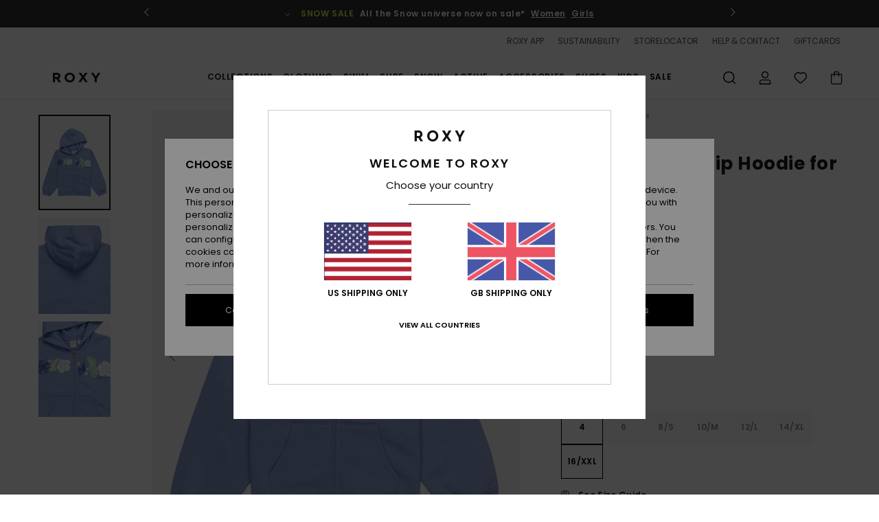

--- FILE ---
content_type: text/html; charset=utf-8
request_url: https://www.google.com/recaptcha/api2/anchor?ar=1&k=6LdsFR4hAAAAALjFf6bT8RYGCr1xPVQ46ynouMX4&co=aHR0cHM6Ly93d3cucm94eS11ay5jby51azo0NDM.&hl=en&v=P8cyHPrXODVy7ASorEhMUv3P&size=invisible&anchor-ms=20000&execute-ms=30000&cb=ut1e9ikrch4h
body_size: 48739
content:
<!DOCTYPE HTML><html dir="ltr" lang="en"><head><meta http-equiv="Content-Type" content="text/html; charset=UTF-8">
<meta http-equiv="X-UA-Compatible" content="IE=edge">
<title>reCAPTCHA</title>
<style type="text/css">
/* cyrillic-ext */
@font-face {
  font-family: 'Roboto';
  font-style: normal;
  font-weight: 400;
  font-stretch: 100%;
  src: url(//fonts.gstatic.com/s/roboto/v48/KFO7CnqEu92Fr1ME7kSn66aGLdTylUAMa3GUBHMdazTgWw.woff2) format('woff2');
  unicode-range: U+0460-052F, U+1C80-1C8A, U+20B4, U+2DE0-2DFF, U+A640-A69F, U+FE2E-FE2F;
}
/* cyrillic */
@font-face {
  font-family: 'Roboto';
  font-style: normal;
  font-weight: 400;
  font-stretch: 100%;
  src: url(//fonts.gstatic.com/s/roboto/v48/KFO7CnqEu92Fr1ME7kSn66aGLdTylUAMa3iUBHMdazTgWw.woff2) format('woff2');
  unicode-range: U+0301, U+0400-045F, U+0490-0491, U+04B0-04B1, U+2116;
}
/* greek-ext */
@font-face {
  font-family: 'Roboto';
  font-style: normal;
  font-weight: 400;
  font-stretch: 100%;
  src: url(//fonts.gstatic.com/s/roboto/v48/KFO7CnqEu92Fr1ME7kSn66aGLdTylUAMa3CUBHMdazTgWw.woff2) format('woff2');
  unicode-range: U+1F00-1FFF;
}
/* greek */
@font-face {
  font-family: 'Roboto';
  font-style: normal;
  font-weight: 400;
  font-stretch: 100%;
  src: url(//fonts.gstatic.com/s/roboto/v48/KFO7CnqEu92Fr1ME7kSn66aGLdTylUAMa3-UBHMdazTgWw.woff2) format('woff2');
  unicode-range: U+0370-0377, U+037A-037F, U+0384-038A, U+038C, U+038E-03A1, U+03A3-03FF;
}
/* math */
@font-face {
  font-family: 'Roboto';
  font-style: normal;
  font-weight: 400;
  font-stretch: 100%;
  src: url(//fonts.gstatic.com/s/roboto/v48/KFO7CnqEu92Fr1ME7kSn66aGLdTylUAMawCUBHMdazTgWw.woff2) format('woff2');
  unicode-range: U+0302-0303, U+0305, U+0307-0308, U+0310, U+0312, U+0315, U+031A, U+0326-0327, U+032C, U+032F-0330, U+0332-0333, U+0338, U+033A, U+0346, U+034D, U+0391-03A1, U+03A3-03A9, U+03B1-03C9, U+03D1, U+03D5-03D6, U+03F0-03F1, U+03F4-03F5, U+2016-2017, U+2034-2038, U+203C, U+2040, U+2043, U+2047, U+2050, U+2057, U+205F, U+2070-2071, U+2074-208E, U+2090-209C, U+20D0-20DC, U+20E1, U+20E5-20EF, U+2100-2112, U+2114-2115, U+2117-2121, U+2123-214F, U+2190, U+2192, U+2194-21AE, U+21B0-21E5, U+21F1-21F2, U+21F4-2211, U+2213-2214, U+2216-22FF, U+2308-230B, U+2310, U+2319, U+231C-2321, U+2336-237A, U+237C, U+2395, U+239B-23B7, U+23D0, U+23DC-23E1, U+2474-2475, U+25AF, U+25B3, U+25B7, U+25BD, U+25C1, U+25CA, U+25CC, U+25FB, U+266D-266F, U+27C0-27FF, U+2900-2AFF, U+2B0E-2B11, U+2B30-2B4C, U+2BFE, U+3030, U+FF5B, U+FF5D, U+1D400-1D7FF, U+1EE00-1EEFF;
}
/* symbols */
@font-face {
  font-family: 'Roboto';
  font-style: normal;
  font-weight: 400;
  font-stretch: 100%;
  src: url(//fonts.gstatic.com/s/roboto/v48/KFO7CnqEu92Fr1ME7kSn66aGLdTylUAMaxKUBHMdazTgWw.woff2) format('woff2');
  unicode-range: U+0001-000C, U+000E-001F, U+007F-009F, U+20DD-20E0, U+20E2-20E4, U+2150-218F, U+2190, U+2192, U+2194-2199, U+21AF, U+21E6-21F0, U+21F3, U+2218-2219, U+2299, U+22C4-22C6, U+2300-243F, U+2440-244A, U+2460-24FF, U+25A0-27BF, U+2800-28FF, U+2921-2922, U+2981, U+29BF, U+29EB, U+2B00-2BFF, U+4DC0-4DFF, U+FFF9-FFFB, U+10140-1018E, U+10190-1019C, U+101A0, U+101D0-101FD, U+102E0-102FB, U+10E60-10E7E, U+1D2C0-1D2D3, U+1D2E0-1D37F, U+1F000-1F0FF, U+1F100-1F1AD, U+1F1E6-1F1FF, U+1F30D-1F30F, U+1F315, U+1F31C, U+1F31E, U+1F320-1F32C, U+1F336, U+1F378, U+1F37D, U+1F382, U+1F393-1F39F, U+1F3A7-1F3A8, U+1F3AC-1F3AF, U+1F3C2, U+1F3C4-1F3C6, U+1F3CA-1F3CE, U+1F3D4-1F3E0, U+1F3ED, U+1F3F1-1F3F3, U+1F3F5-1F3F7, U+1F408, U+1F415, U+1F41F, U+1F426, U+1F43F, U+1F441-1F442, U+1F444, U+1F446-1F449, U+1F44C-1F44E, U+1F453, U+1F46A, U+1F47D, U+1F4A3, U+1F4B0, U+1F4B3, U+1F4B9, U+1F4BB, U+1F4BF, U+1F4C8-1F4CB, U+1F4D6, U+1F4DA, U+1F4DF, U+1F4E3-1F4E6, U+1F4EA-1F4ED, U+1F4F7, U+1F4F9-1F4FB, U+1F4FD-1F4FE, U+1F503, U+1F507-1F50B, U+1F50D, U+1F512-1F513, U+1F53E-1F54A, U+1F54F-1F5FA, U+1F610, U+1F650-1F67F, U+1F687, U+1F68D, U+1F691, U+1F694, U+1F698, U+1F6AD, U+1F6B2, U+1F6B9-1F6BA, U+1F6BC, U+1F6C6-1F6CF, U+1F6D3-1F6D7, U+1F6E0-1F6EA, U+1F6F0-1F6F3, U+1F6F7-1F6FC, U+1F700-1F7FF, U+1F800-1F80B, U+1F810-1F847, U+1F850-1F859, U+1F860-1F887, U+1F890-1F8AD, U+1F8B0-1F8BB, U+1F8C0-1F8C1, U+1F900-1F90B, U+1F93B, U+1F946, U+1F984, U+1F996, U+1F9E9, U+1FA00-1FA6F, U+1FA70-1FA7C, U+1FA80-1FA89, U+1FA8F-1FAC6, U+1FACE-1FADC, U+1FADF-1FAE9, U+1FAF0-1FAF8, U+1FB00-1FBFF;
}
/* vietnamese */
@font-face {
  font-family: 'Roboto';
  font-style: normal;
  font-weight: 400;
  font-stretch: 100%;
  src: url(//fonts.gstatic.com/s/roboto/v48/KFO7CnqEu92Fr1ME7kSn66aGLdTylUAMa3OUBHMdazTgWw.woff2) format('woff2');
  unicode-range: U+0102-0103, U+0110-0111, U+0128-0129, U+0168-0169, U+01A0-01A1, U+01AF-01B0, U+0300-0301, U+0303-0304, U+0308-0309, U+0323, U+0329, U+1EA0-1EF9, U+20AB;
}
/* latin-ext */
@font-face {
  font-family: 'Roboto';
  font-style: normal;
  font-weight: 400;
  font-stretch: 100%;
  src: url(//fonts.gstatic.com/s/roboto/v48/KFO7CnqEu92Fr1ME7kSn66aGLdTylUAMa3KUBHMdazTgWw.woff2) format('woff2');
  unicode-range: U+0100-02BA, U+02BD-02C5, U+02C7-02CC, U+02CE-02D7, U+02DD-02FF, U+0304, U+0308, U+0329, U+1D00-1DBF, U+1E00-1E9F, U+1EF2-1EFF, U+2020, U+20A0-20AB, U+20AD-20C0, U+2113, U+2C60-2C7F, U+A720-A7FF;
}
/* latin */
@font-face {
  font-family: 'Roboto';
  font-style: normal;
  font-weight: 400;
  font-stretch: 100%;
  src: url(//fonts.gstatic.com/s/roboto/v48/KFO7CnqEu92Fr1ME7kSn66aGLdTylUAMa3yUBHMdazQ.woff2) format('woff2');
  unicode-range: U+0000-00FF, U+0131, U+0152-0153, U+02BB-02BC, U+02C6, U+02DA, U+02DC, U+0304, U+0308, U+0329, U+2000-206F, U+20AC, U+2122, U+2191, U+2193, U+2212, U+2215, U+FEFF, U+FFFD;
}
/* cyrillic-ext */
@font-face {
  font-family: 'Roboto';
  font-style: normal;
  font-weight: 500;
  font-stretch: 100%;
  src: url(//fonts.gstatic.com/s/roboto/v48/KFO7CnqEu92Fr1ME7kSn66aGLdTylUAMa3GUBHMdazTgWw.woff2) format('woff2');
  unicode-range: U+0460-052F, U+1C80-1C8A, U+20B4, U+2DE0-2DFF, U+A640-A69F, U+FE2E-FE2F;
}
/* cyrillic */
@font-face {
  font-family: 'Roboto';
  font-style: normal;
  font-weight: 500;
  font-stretch: 100%;
  src: url(//fonts.gstatic.com/s/roboto/v48/KFO7CnqEu92Fr1ME7kSn66aGLdTylUAMa3iUBHMdazTgWw.woff2) format('woff2');
  unicode-range: U+0301, U+0400-045F, U+0490-0491, U+04B0-04B1, U+2116;
}
/* greek-ext */
@font-face {
  font-family: 'Roboto';
  font-style: normal;
  font-weight: 500;
  font-stretch: 100%;
  src: url(//fonts.gstatic.com/s/roboto/v48/KFO7CnqEu92Fr1ME7kSn66aGLdTylUAMa3CUBHMdazTgWw.woff2) format('woff2');
  unicode-range: U+1F00-1FFF;
}
/* greek */
@font-face {
  font-family: 'Roboto';
  font-style: normal;
  font-weight: 500;
  font-stretch: 100%;
  src: url(//fonts.gstatic.com/s/roboto/v48/KFO7CnqEu92Fr1ME7kSn66aGLdTylUAMa3-UBHMdazTgWw.woff2) format('woff2');
  unicode-range: U+0370-0377, U+037A-037F, U+0384-038A, U+038C, U+038E-03A1, U+03A3-03FF;
}
/* math */
@font-face {
  font-family: 'Roboto';
  font-style: normal;
  font-weight: 500;
  font-stretch: 100%;
  src: url(//fonts.gstatic.com/s/roboto/v48/KFO7CnqEu92Fr1ME7kSn66aGLdTylUAMawCUBHMdazTgWw.woff2) format('woff2');
  unicode-range: U+0302-0303, U+0305, U+0307-0308, U+0310, U+0312, U+0315, U+031A, U+0326-0327, U+032C, U+032F-0330, U+0332-0333, U+0338, U+033A, U+0346, U+034D, U+0391-03A1, U+03A3-03A9, U+03B1-03C9, U+03D1, U+03D5-03D6, U+03F0-03F1, U+03F4-03F5, U+2016-2017, U+2034-2038, U+203C, U+2040, U+2043, U+2047, U+2050, U+2057, U+205F, U+2070-2071, U+2074-208E, U+2090-209C, U+20D0-20DC, U+20E1, U+20E5-20EF, U+2100-2112, U+2114-2115, U+2117-2121, U+2123-214F, U+2190, U+2192, U+2194-21AE, U+21B0-21E5, U+21F1-21F2, U+21F4-2211, U+2213-2214, U+2216-22FF, U+2308-230B, U+2310, U+2319, U+231C-2321, U+2336-237A, U+237C, U+2395, U+239B-23B7, U+23D0, U+23DC-23E1, U+2474-2475, U+25AF, U+25B3, U+25B7, U+25BD, U+25C1, U+25CA, U+25CC, U+25FB, U+266D-266F, U+27C0-27FF, U+2900-2AFF, U+2B0E-2B11, U+2B30-2B4C, U+2BFE, U+3030, U+FF5B, U+FF5D, U+1D400-1D7FF, U+1EE00-1EEFF;
}
/* symbols */
@font-face {
  font-family: 'Roboto';
  font-style: normal;
  font-weight: 500;
  font-stretch: 100%;
  src: url(//fonts.gstatic.com/s/roboto/v48/KFO7CnqEu92Fr1ME7kSn66aGLdTylUAMaxKUBHMdazTgWw.woff2) format('woff2');
  unicode-range: U+0001-000C, U+000E-001F, U+007F-009F, U+20DD-20E0, U+20E2-20E4, U+2150-218F, U+2190, U+2192, U+2194-2199, U+21AF, U+21E6-21F0, U+21F3, U+2218-2219, U+2299, U+22C4-22C6, U+2300-243F, U+2440-244A, U+2460-24FF, U+25A0-27BF, U+2800-28FF, U+2921-2922, U+2981, U+29BF, U+29EB, U+2B00-2BFF, U+4DC0-4DFF, U+FFF9-FFFB, U+10140-1018E, U+10190-1019C, U+101A0, U+101D0-101FD, U+102E0-102FB, U+10E60-10E7E, U+1D2C0-1D2D3, U+1D2E0-1D37F, U+1F000-1F0FF, U+1F100-1F1AD, U+1F1E6-1F1FF, U+1F30D-1F30F, U+1F315, U+1F31C, U+1F31E, U+1F320-1F32C, U+1F336, U+1F378, U+1F37D, U+1F382, U+1F393-1F39F, U+1F3A7-1F3A8, U+1F3AC-1F3AF, U+1F3C2, U+1F3C4-1F3C6, U+1F3CA-1F3CE, U+1F3D4-1F3E0, U+1F3ED, U+1F3F1-1F3F3, U+1F3F5-1F3F7, U+1F408, U+1F415, U+1F41F, U+1F426, U+1F43F, U+1F441-1F442, U+1F444, U+1F446-1F449, U+1F44C-1F44E, U+1F453, U+1F46A, U+1F47D, U+1F4A3, U+1F4B0, U+1F4B3, U+1F4B9, U+1F4BB, U+1F4BF, U+1F4C8-1F4CB, U+1F4D6, U+1F4DA, U+1F4DF, U+1F4E3-1F4E6, U+1F4EA-1F4ED, U+1F4F7, U+1F4F9-1F4FB, U+1F4FD-1F4FE, U+1F503, U+1F507-1F50B, U+1F50D, U+1F512-1F513, U+1F53E-1F54A, U+1F54F-1F5FA, U+1F610, U+1F650-1F67F, U+1F687, U+1F68D, U+1F691, U+1F694, U+1F698, U+1F6AD, U+1F6B2, U+1F6B9-1F6BA, U+1F6BC, U+1F6C6-1F6CF, U+1F6D3-1F6D7, U+1F6E0-1F6EA, U+1F6F0-1F6F3, U+1F6F7-1F6FC, U+1F700-1F7FF, U+1F800-1F80B, U+1F810-1F847, U+1F850-1F859, U+1F860-1F887, U+1F890-1F8AD, U+1F8B0-1F8BB, U+1F8C0-1F8C1, U+1F900-1F90B, U+1F93B, U+1F946, U+1F984, U+1F996, U+1F9E9, U+1FA00-1FA6F, U+1FA70-1FA7C, U+1FA80-1FA89, U+1FA8F-1FAC6, U+1FACE-1FADC, U+1FADF-1FAE9, U+1FAF0-1FAF8, U+1FB00-1FBFF;
}
/* vietnamese */
@font-face {
  font-family: 'Roboto';
  font-style: normal;
  font-weight: 500;
  font-stretch: 100%;
  src: url(//fonts.gstatic.com/s/roboto/v48/KFO7CnqEu92Fr1ME7kSn66aGLdTylUAMa3OUBHMdazTgWw.woff2) format('woff2');
  unicode-range: U+0102-0103, U+0110-0111, U+0128-0129, U+0168-0169, U+01A0-01A1, U+01AF-01B0, U+0300-0301, U+0303-0304, U+0308-0309, U+0323, U+0329, U+1EA0-1EF9, U+20AB;
}
/* latin-ext */
@font-face {
  font-family: 'Roboto';
  font-style: normal;
  font-weight: 500;
  font-stretch: 100%;
  src: url(//fonts.gstatic.com/s/roboto/v48/KFO7CnqEu92Fr1ME7kSn66aGLdTylUAMa3KUBHMdazTgWw.woff2) format('woff2');
  unicode-range: U+0100-02BA, U+02BD-02C5, U+02C7-02CC, U+02CE-02D7, U+02DD-02FF, U+0304, U+0308, U+0329, U+1D00-1DBF, U+1E00-1E9F, U+1EF2-1EFF, U+2020, U+20A0-20AB, U+20AD-20C0, U+2113, U+2C60-2C7F, U+A720-A7FF;
}
/* latin */
@font-face {
  font-family: 'Roboto';
  font-style: normal;
  font-weight: 500;
  font-stretch: 100%;
  src: url(//fonts.gstatic.com/s/roboto/v48/KFO7CnqEu92Fr1ME7kSn66aGLdTylUAMa3yUBHMdazQ.woff2) format('woff2');
  unicode-range: U+0000-00FF, U+0131, U+0152-0153, U+02BB-02BC, U+02C6, U+02DA, U+02DC, U+0304, U+0308, U+0329, U+2000-206F, U+20AC, U+2122, U+2191, U+2193, U+2212, U+2215, U+FEFF, U+FFFD;
}
/* cyrillic-ext */
@font-face {
  font-family: 'Roboto';
  font-style: normal;
  font-weight: 900;
  font-stretch: 100%;
  src: url(//fonts.gstatic.com/s/roboto/v48/KFO7CnqEu92Fr1ME7kSn66aGLdTylUAMa3GUBHMdazTgWw.woff2) format('woff2');
  unicode-range: U+0460-052F, U+1C80-1C8A, U+20B4, U+2DE0-2DFF, U+A640-A69F, U+FE2E-FE2F;
}
/* cyrillic */
@font-face {
  font-family: 'Roboto';
  font-style: normal;
  font-weight: 900;
  font-stretch: 100%;
  src: url(//fonts.gstatic.com/s/roboto/v48/KFO7CnqEu92Fr1ME7kSn66aGLdTylUAMa3iUBHMdazTgWw.woff2) format('woff2');
  unicode-range: U+0301, U+0400-045F, U+0490-0491, U+04B0-04B1, U+2116;
}
/* greek-ext */
@font-face {
  font-family: 'Roboto';
  font-style: normal;
  font-weight: 900;
  font-stretch: 100%;
  src: url(//fonts.gstatic.com/s/roboto/v48/KFO7CnqEu92Fr1ME7kSn66aGLdTylUAMa3CUBHMdazTgWw.woff2) format('woff2');
  unicode-range: U+1F00-1FFF;
}
/* greek */
@font-face {
  font-family: 'Roboto';
  font-style: normal;
  font-weight: 900;
  font-stretch: 100%;
  src: url(//fonts.gstatic.com/s/roboto/v48/KFO7CnqEu92Fr1ME7kSn66aGLdTylUAMa3-UBHMdazTgWw.woff2) format('woff2');
  unicode-range: U+0370-0377, U+037A-037F, U+0384-038A, U+038C, U+038E-03A1, U+03A3-03FF;
}
/* math */
@font-face {
  font-family: 'Roboto';
  font-style: normal;
  font-weight: 900;
  font-stretch: 100%;
  src: url(//fonts.gstatic.com/s/roboto/v48/KFO7CnqEu92Fr1ME7kSn66aGLdTylUAMawCUBHMdazTgWw.woff2) format('woff2');
  unicode-range: U+0302-0303, U+0305, U+0307-0308, U+0310, U+0312, U+0315, U+031A, U+0326-0327, U+032C, U+032F-0330, U+0332-0333, U+0338, U+033A, U+0346, U+034D, U+0391-03A1, U+03A3-03A9, U+03B1-03C9, U+03D1, U+03D5-03D6, U+03F0-03F1, U+03F4-03F5, U+2016-2017, U+2034-2038, U+203C, U+2040, U+2043, U+2047, U+2050, U+2057, U+205F, U+2070-2071, U+2074-208E, U+2090-209C, U+20D0-20DC, U+20E1, U+20E5-20EF, U+2100-2112, U+2114-2115, U+2117-2121, U+2123-214F, U+2190, U+2192, U+2194-21AE, U+21B0-21E5, U+21F1-21F2, U+21F4-2211, U+2213-2214, U+2216-22FF, U+2308-230B, U+2310, U+2319, U+231C-2321, U+2336-237A, U+237C, U+2395, U+239B-23B7, U+23D0, U+23DC-23E1, U+2474-2475, U+25AF, U+25B3, U+25B7, U+25BD, U+25C1, U+25CA, U+25CC, U+25FB, U+266D-266F, U+27C0-27FF, U+2900-2AFF, U+2B0E-2B11, U+2B30-2B4C, U+2BFE, U+3030, U+FF5B, U+FF5D, U+1D400-1D7FF, U+1EE00-1EEFF;
}
/* symbols */
@font-face {
  font-family: 'Roboto';
  font-style: normal;
  font-weight: 900;
  font-stretch: 100%;
  src: url(//fonts.gstatic.com/s/roboto/v48/KFO7CnqEu92Fr1ME7kSn66aGLdTylUAMaxKUBHMdazTgWw.woff2) format('woff2');
  unicode-range: U+0001-000C, U+000E-001F, U+007F-009F, U+20DD-20E0, U+20E2-20E4, U+2150-218F, U+2190, U+2192, U+2194-2199, U+21AF, U+21E6-21F0, U+21F3, U+2218-2219, U+2299, U+22C4-22C6, U+2300-243F, U+2440-244A, U+2460-24FF, U+25A0-27BF, U+2800-28FF, U+2921-2922, U+2981, U+29BF, U+29EB, U+2B00-2BFF, U+4DC0-4DFF, U+FFF9-FFFB, U+10140-1018E, U+10190-1019C, U+101A0, U+101D0-101FD, U+102E0-102FB, U+10E60-10E7E, U+1D2C0-1D2D3, U+1D2E0-1D37F, U+1F000-1F0FF, U+1F100-1F1AD, U+1F1E6-1F1FF, U+1F30D-1F30F, U+1F315, U+1F31C, U+1F31E, U+1F320-1F32C, U+1F336, U+1F378, U+1F37D, U+1F382, U+1F393-1F39F, U+1F3A7-1F3A8, U+1F3AC-1F3AF, U+1F3C2, U+1F3C4-1F3C6, U+1F3CA-1F3CE, U+1F3D4-1F3E0, U+1F3ED, U+1F3F1-1F3F3, U+1F3F5-1F3F7, U+1F408, U+1F415, U+1F41F, U+1F426, U+1F43F, U+1F441-1F442, U+1F444, U+1F446-1F449, U+1F44C-1F44E, U+1F453, U+1F46A, U+1F47D, U+1F4A3, U+1F4B0, U+1F4B3, U+1F4B9, U+1F4BB, U+1F4BF, U+1F4C8-1F4CB, U+1F4D6, U+1F4DA, U+1F4DF, U+1F4E3-1F4E6, U+1F4EA-1F4ED, U+1F4F7, U+1F4F9-1F4FB, U+1F4FD-1F4FE, U+1F503, U+1F507-1F50B, U+1F50D, U+1F512-1F513, U+1F53E-1F54A, U+1F54F-1F5FA, U+1F610, U+1F650-1F67F, U+1F687, U+1F68D, U+1F691, U+1F694, U+1F698, U+1F6AD, U+1F6B2, U+1F6B9-1F6BA, U+1F6BC, U+1F6C6-1F6CF, U+1F6D3-1F6D7, U+1F6E0-1F6EA, U+1F6F0-1F6F3, U+1F6F7-1F6FC, U+1F700-1F7FF, U+1F800-1F80B, U+1F810-1F847, U+1F850-1F859, U+1F860-1F887, U+1F890-1F8AD, U+1F8B0-1F8BB, U+1F8C0-1F8C1, U+1F900-1F90B, U+1F93B, U+1F946, U+1F984, U+1F996, U+1F9E9, U+1FA00-1FA6F, U+1FA70-1FA7C, U+1FA80-1FA89, U+1FA8F-1FAC6, U+1FACE-1FADC, U+1FADF-1FAE9, U+1FAF0-1FAF8, U+1FB00-1FBFF;
}
/* vietnamese */
@font-face {
  font-family: 'Roboto';
  font-style: normal;
  font-weight: 900;
  font-stretch: 100%;
  src: url(//fonts.gstatic.com/s/roboto/v48/KFO7CnqEu92Fr1ME7kSn66aGLdTylUAMa3OUBHMdazTgWw.woff2) format('woff2');
  unicode-range: U+0102-0103, U+0110-0111, U+0128-0129, U+0168-0169, U+01A0-01A1, U+01AF-01B0, U+0300-0301, U+0303-0304, U+0308-0309, U+0323, U+0329, U+1EA0-1EF9, U+20AB;
}
/* latin-ext */
@font-face {
  font-family: 'Roboto';
  font-style: normal;
  font-weight: 900;
  font-stretch: 100%;
  src: url(//fonts.gstatic.com/s/roboto/v48/KFO7CnqEu92Fr1ME7kSn66aGLdTylUAMa3KUBHMdazTgWw.woff2) format('woff2');
  unicode-range: U+0100-02BA, U+02BD-02C5, U+02C7-02CC, U+02CE-02D7, U+02DD-02FF, U+0304, U+0308, U+0329, U+1D00-1DBF, U+1E00-1E9F, U+1EF2-1EFF, U+2020, U+20A0-20AB, U+20AD-20C0, U+2113, U+2C60-2C7F, U+A720-A7FF;
}
/* latin */
@font-face {
  font-family: 'Roboto';
  font-style: normal;
  font-weight: 900;
  font-stretch: 100%;
  src: url(//fonts.gstatic.com/s/roboto/v48/KFO7CnqEu92Fr1ME7kSn66aGLdTylUAMa3yUBHMdazQ.woff2) format('woff2');
  unicode-range: U+0000-00FF, U+0131, U+0152-0153, U+02BB-02BC, U+02C6, U+02DA, U+02DC, U+0304, U+0308, U+0329, U+2000-206F, U+20AC, U+2122, U+2191, U+2193, U+2212, U+2215, U+FEFF, U+FFFD;
}

</style>
<link rel="stylesheet" type="text/css" href="https://www.gstatic.com/recaptcha/releases/P8cyHPrXODVy7ASorEhMUv3P/styles__ltr.css">
<script nonce="fdmAnLl-VJO4VTdUnoSOow" type="text/javascript">window['__recaptcha_api'] = 'https://www.google.com/recaptcha/api2/';</script>
<script type="text/javascript" src="https://www.gstatic.com/recaptcha/releases/P8cyHPrXODVy7ASorEhMUv3P/recaptcha__en.js" nonce="fdmAnLl-VJO4VTdUnoSOow">
      
    </script></head>
<body><div id="rc-anchor-alert" class="rc-anchor-alert"></div>
<input type="hidden" id="recaptcha-token" value="[base64]">
<script type="text/javascript" nonce="fdmAnLl-VJO4VTdUnoSOow">
      recaptcha.anchor.Main.init("[\x22ainput\x22,[\x22bgdata\x22,\x22\x22,\[base64]/[base64]/[base64]/[base64]/[base64]/[base64]/[base64]/bmV3IHZbcF0oclswXSk6VT09Mj9uZXcgdltwXShyWzBdLHJbMV0pOlU9PTM/bmV3IHZbcF0oclswXSxyWzFdLHJbMl0pOlU9PTQ/[base64]/[base64]/[base64]/[base64]/[base64]/[base64]\\u003d\\u003d\x22,\[base64]\\u003d\x22,\[base64]/w6DCvQDCoQzCk8KQw57Drh5Ew71Ew4IVJMOXw5TDklp3wqEmC016w5MXL8O3KivDpxo3w48fw6LCnmxkKR1mwpQYAMOgD2RTEcKHRcK9AldWw63DmcKJwol4G0HClzfCt0jDsVtIAAnCoz/CtMKgLMO8wq8jRAcrw5I0ATjCkC9Mfz8AKTV1CyIuwqdHw7JAw4oKOMKSFMOgTH/[base64]/[base64]/DhsOHUcKNSVgmF8OcAMO5w4fDmD3Dp8OAwqYlw6t/PEpvw63CsCQObcOLwr0fwozCkcKUNksvw4jDiTc6wprDkyNZHlvCtnfDlsOAZ0N5w4LDh8OawqAAwr/Ds03CqE/CmVLDlkYnGxjCh8KSw7l+KMKAL1x0w4kZw5o+worDnyMoQcOmw6XDjMKMwpDDkMKhZ8K8EMO/LcORQ8KFKMKhw73ChcOTVMKaME81wr7CpsKTM8KBYsKiZRHDoDHCj8K4wqrDs8OGEBd9w5DDncOkwqFXw7vCosK/wrzCmcK8DnjDpnPChlXDo3TCp8KkGG/[base64]/cEFkdMOsEcO7E1jDgsK9IBpxw7sREMK5QsK0EVV5asOPw7HDrgFZwrkJwozClV/CkQrCjhgmR3fCucOmwrzCssKxVk/Dg8OES0hqBHgqwojDl8KWTcOyaBTClsK3RjMYAC8Iw6YLacOQwp/[base64]/RTM8wovCkjVwPgkcw4DDqsOHJj/Cq8OWwoXDlcKfw4M2LWNOwpzCisK9w5lzAcKDw4zDuMKyEcKJw4rCucKAwonCumMgEMKXwrxnw5R7EMKHwqvCtcKmPwjCmcOhbw/Cq8KFORrChMKUwqrCqlvDmhXCgsOYwqt8w43CpcOyN0fDmRzCoVzDqcOTwpvDvzzDgEkww4AULMOaX8OUw5vDlxDDjiXDiT3Dvzp3K3sDwpsJwq3CoysIHMOnF8ORw6NdXR4owog3XVTDry3Ds8O/[base64]/ClF84SmzCqMKtT8Odw4rDjAgMw4McwoQhwqDDpiRaw5rDiMOgw5hVwoDDq8KCw5c/TcOOwqDDhSZdQMKBNMOpIxMSw6B+ej/Dh8KWW8KXw5s7VMKRfVvDk1XCjcKawofCgMKWwpVeDsKHCMKtwq7DjsK8w7w9woDDiBjDtsKkw7pzEQcSPU0CwpXCtMOacMKfe8OyCxTCrX/CisKuw7xWwqU8EsKvXgljwrrCkcKFQlV8WwjCp8K2S1nDt0x3Y8OGAcKffxs4wqXDjsOcwofDqxMHRsOQw5XCjsKew48Lw5BMw4NIwr/Dq8OkQsO4HMONw5ANwpwYWcKqJUoEw4zDsR8Gw7nCpxwHwr/Dl0zCngo3w47CgsKiwqZtH3DDosOYwr5cFcOZYcO7w6sfG8KZOgwhXFXDicK8WsKaGMO/MSt3QcOlPsK2aWZFYwHDhMOpwodgecOhZm0SHkZ2w7nCi8OPaGPDgQPCsTTDkwfCjMKhw40aCsOOwpPCuxbCgMOJZwrDoE0wVxRRZsKbdsKadCnDoiVyw6QYBwTDqMK3w43DicK6el0Hw5nDtBBHTifCv8KXwrDCr8Okw5/DjcKPw5nDucOUwpkURzXCrMKvGVAOKcOCw6Iuw6LDh8OXw5LDuW7Du8K9wq7Ck8OQwolERsKSJ1fDv8KsZ8KgYcKBw6rDpSpTw5J2woU0C8OHARvCksKOw4zDpVXDncO/[base64]/Du8K+N1Y5eXJnwqvDhh1XDj9hwpl1csKAwokPecOwwrY2w7d7bcOdwpXCpmE9wp/CtzTChMOOL2HDgsK/[base64]/Ci1PDvA7Dn8Kha8K7wq4owoDDgzpgd2jDgxHCokxzT1tFwqjDhV/[base64]/[base64]/wrHDkQ/DgxbDicOQVyocwqXCssO/[base64]/eMOow4FbK8OOwr4gWMKRw6rCnDcTBgfCrsOsMQNew7Vbw7LCtMK4G8KxwppEw7DCt8OhCD0lE8KdIcK5wrTDqgHCrsKyw7rCt8OIO8Ocw5/Dq8K3FXXCnsK6EsOVwrgCERUqG8Ofw7cmJsOqwpbCpi/Dj8KbcgvDlWrDmcKxD8O4w57Dj8K3wo8ww4Qcw6EMw6QIw5/Dp3BJw6/DqMOwQ0p5w44TwpNGw5Rqw4UDJsK0wojCkiRZRsKEIMOQwpDDgsKUOBXChlLCh8OdPcKCekHCqcOhworDrMOoQmTCqmQVwr4Bw47CmFpKw4wzQxjDmsKBHsOPw57CiDoIw7sIDQHCpRbCkCYDHsOeIx3DnCDDqXDDssKkb8KIe0XDv8OmLAgvfsKpW0/ClsKGZMKgT8ObwqxaShDDlsOHLsOmEMOFwojDgcORwpDCq0/DhEQ5F8O8PmHDk8KKwpYhwobCgcKBwpfCki4ew6I1w7nCo27DpHhMEXcfDMKUw5zCisO7JcKJOcOuFcKAMTl8XkdvHcK/w7hJZDzCtsKQwpzClSYWw4fCkApTEMKoGjTCiMKjwpLDuMOyWVxoN8K2Ll7CjStow6fDgMKBdsOgw5rDqVjCilbDkDDDlDbCu8Ohw6bDtMKhw4c0wr/DiVPClsKnIAEsw7IOwpbCo8OLwqLChMOvwpBBwpfCtMKPOEnCsU/[base64]/DgzbDqsOMaMOiS2vDlDsFLsOdHwYbwoLCmsOZUTnDkcKjw4cEaDfDssOjw5TDrcKnwphKAQvDjSfDlsO2GRFtSMOEJ8K6wpfCjcOpLggBwpsdwpHCnsOnVMOpWsK/wq99CjvDsz8lYcOBwpJkw5nDnMO9acKFwqjDtipsXGbCn8K6w7nCtQ7DpsOAeMObMcOhHizDksOFw53DmcOOwo/Cs8KFdQ7DhwlKwqBxZMKhMMOIWiXCu3c+VRlXwoHCk0NdTjhNJ8OwNcKDwr8xwpttZ8OyJBjDuX/DgcKQYUzDoBBLXcKnwqvCq2rDmcKHw6QneALCk8Ohwq7DjAMYw7TDvk7DvsOtw5LCuAPDtn/DtMK/w7pzL8OPIsK3w4QlZWnCgg0GNsOzwrgLwoHDiHfDvx7Du8ONwr/DjFHCs8Klw6zCtMOTb0sQDcKLwp/DqMK3UmDChUfCk8KxAnHClMKOVcOCwpvDqGDCl8Oaw4nCvSpQw6UGw53CpMOmwq7Ct0VpezjDuEjDvsKACMKhEi17GiQ1bMKywqdJwpXCuXhLw6tuwoBREHdjw5wEBwfCgX7Dq0dGwqRZw7vCqsKLIcK/SSYhwqLCrsKRNipCwoo0wqpcZzLDn8Obw7skHMOywqXCkGdHEcODw6nDmExSwr8wMsOBWCjCtUvCn8OAw7oNw6vDvMK0wqfDosKedlzDpsKowpovasO/w7XDkVATwr0vaDw+woMDw7/[base64]/f8KzBi/DkMKVAABAwrkFJRZ+w4XCgsKVw6XDksO7HGwawrBWwr0Hw4rCgDQJwqFdwr/Dv8KEVcKKw6/CiVbCucKWPBlXVsKiw7nCvFcDTQrDnFjDkytTwpnDhsK6RRzDukcjA8OuwqzDkF7DnsOSwrVowo1kAEwPD15Ywo/CmcOXwrJcPl/DrwTDm8Olw63DlDbDi8O1I3/[base64]/DvsOqwrMaw4XDkMKTRcKYw4/DqMOAIcKIZsKRw5QwwrPDmCdzOX/CpisPNzTDl8KdwpLDvcKXwqjCn8OCwojCg3Z/w5/Do8Kjw7nDlhlvL8OUWiYQeiPDjSHDi2LCrsK2CMOKZBUwVMOAw5tzbsKNLsK0wp0RA8Klw4bDq8Kmw7oBR2t/[base64]/w7toaMKhwrbDhsK/KArCgTdQw6jCl29ZVcO5wqUDYGnDscKAfkrCusOjWsK9S8OUEMKeO3TCvcOPwoXClsOww77CvS5Pw4xaw51pwrENUsKiwpcBJ3rChsO3OWXCoAR8PgIQERHDoMKqwpnCs8O2wpXDs1/[base64]/wpvCvinCghchwpZuw5TCusKyw5VuAWfCrWlUw64HwrfDv8KEekA9wpHCimgiKiomw7nCmcKpR8OMw4bDo8OJwq/Dl8KcwrkxwrlEMx1XR8OswqnDkQovw6fDhMKUesK/w67Dh8KLwoDDisOOwrrCrcKFwprCiArDvEzCssK0wqN4ZsK0wr4OMFzClzheMwPDncOpasK4csOMw5TDtTtrUsKRFjXDn8KcasKnwrdDwoEhwo5pDcOawrVRaMKaYHFHw65Vw6vDhRfDvW0IKkHCvW3Dvxthw6gewrvCq3wIw6/[base64]/DlENDwoTDssKVwqPDrhNKw6UhLjXDuMO+w51hw7xrwphrwr/[base64]/ACwHDWnCj8ONw4YIwpgGwocDSsOCwq/DiyRowqEqZVpLwphxwqRoKsObccOnwpjCoMKew5Z5w5/DncOrwqTDtcKEEXPDml7DoRg3KRVEL2/CgMOhc8K2R8KCLMOCP8OkZMOzCcOFw57DgSQTY8K3V0kHw5DCoh/Cv8OXwrDCsz/DuTA8w4M5wofCuUkfwoXCocK6wrTDnj/DnmvDkgXCmEhGw4zCsUkdH8O0Wj3DpsOBLsKmw43CrBoXa8KiF2bCh1fCuw0Sw41ywqbCjTTDlnTDtXzDnW5ZVsK3dcKNK8K/aDjDscOfwo9vw6DDi8O1w4jCtMKqwovCosOrw6zDlsOUw4cIMEt2TVPCkcKRDEVlwoIjw5Mawp3ChU3Cl8OiJl3Cjg/[base64]/DiykdaMKbwpQdwrDDv8OwRMKHLwjDjmfDp1TDsGJ0w6JHw6HDrz5ePMOvc8KhKcK5w4JPZD0SNkDDvcO3GzkcwrnChETCozjCkcOTZMOIw5EjwqJpw5E9wprCqQ3CgCFWTwAUZirChArDmDfDvB9IGcOSw6xXw43DlHrCqcK/wr3Di8KWSFbCrsKhw60owozCrcK+wrQXV8KZWMOQwo7Dr8OowohBw6waOsKXwqjCn8OQLMKlw6wVOsKnwolUZTfDtxTDi8O5b8OrQsOmwrDDiDAbRsO+f8OOwrpsw7wLw6lDw79mMsObXmPCmXlPw7gbWFV6EVvCoMOAwoQMTcO6w6HDg8O8w4tHfxl1L8O+w4J/w5lXAwcfTWrCg8KHBlbDocO7w4YrCSrDqMKbwqvCv3HDsznDjsKgYlPDqyU8LVDDsMOVwo/CisKzR8KGDFsrwoN7w7rCisODwrDCoxM3JmYgPU4Xw59Iw5E6w6g2B8KCwpRZw6V0wpbCosKAOcOHEWx5HCTCjcOqw5k2U8KFwqIgHcKRwoNhWsODIsKELMKqHMKcw7nCnDjDpsOOB11qPMOUw7xXw7zCgmhwHMOWwrIeZC3CjRd+HSI/bwvDvcKgw4nCs3vChcK7w4M+w4UFw7wJLcOIwqghw4AZwrjDi31ceMK0w5kaw4sMwpHCrGkUG2TCqcOcezYfw5bChsKPw5rCuXDDrcKVN24FHBQHwo4ZwrbDtTnCqnddwpJtbnHChsKaYsOFfcOgwpDDusKKwqTCvjXCh2hIw5vCmcKcwq1/OsOpPmDCgcOAfWbDoQlsw7x0wqwIBlDCs2dWwrnDrcKowrtow7cowrjDshhVGMOJwocmwr4DwrMyWHHDl07DrHodw4PDmcOxw4HCimNRwqxFb1jDkBXClMKiRMOewqXDhjzCgcOiwr8Hwpwnw490Ll7Cul13KMOXwpA0SVDDocK/woplwq0aOcKFT8KJZSF0wq5ow4dBw7MJw49+w4AxwrHDq8K9EsOyR8ODwo16XMKfcsKTwo9Vw7/[base64]/[base64]/H8KhWMOKw4wGfX/[base64]/DssOlw4Q+wqzCkn1UDMOkE8KSCA5swoM8w6DDpsOuJ8K0wrcZw4MgU8Kgw5ghYStiBsKoBMK4w4rCusOKBsOZcmHDsVJRQDhIfEhqwqnCicOAFsKrAcOWwoXDsBDChizClgw5w70ww7vDpm8aEhNlDMOHbx5sw7bDnEHCrcKDw49Xwo/Co8K/[base64]/ChUYZwonCiBQ4wpBJAl7DqMKPwr/[base64]/wolKOhYLIsKUwrYdwoVhOUxnJg4oIMOaw6lGIFIIVF7CnsOKGsKzwqPDuEvDjsK/ZgrDrjLCllkEUsOjw6FQw7zCucOAw59Swr9WwrcpTnpiHW0vb3XCtMKLNcKiAy0QN8OWwptvT8Ofwo9BU8KuAn8UwocMVsOiwpnChMKsRD9Dw4l8w5fCq0zCscKXw4x/HSXCuMK+w6fCuC5qPMK2wq/DkmjDqsKgw5Ymw4VTOV3CtcK4w5fDjGTCs8K3bsO2SCFOwq7Cmx8dUyUGwq4Aw5DCh8OMwoTDosOiw6/[base64]/[base64]/CosK9woxtQmUKw60+BCbDmngxZn0/w6dhw4gtBMKYY8K5CXjDrsKdMMOXE8K1VnXDhA5wMgQtwo5SwrYQMFkjMk4dw73DqMOcNcOXw6rDkcOVbcKZwo3CljEHXcKiwqYBwoZza2nDnH3CksK6wrnCjsK0wrjCo1JNwpnDsmFww6AkXGFgTsKCXcKxEMOFwq/CpcKtwpjCr8KFHk4rw7V2CMOhwrPDp1MmZMOlAsO5U8OUwr/CpMOKw4PDnk01dcKyHcOhbHoIw6PCg8O1LsKqRMOhfmc+w77CtzIHBw8VwpTDgEjDlsKCw6XDs0vCksOiDTnCpsKvMsK8wrDCtlF4d8KjMcO8RcK8GsK5w7vCn1PDp8K/f3hTwrVtH8KRLF8bDsK3CsKgw6HDgsK2w5DCvMOkIsK2Zjh/w47CjcKPw4VCwpvDsm3CjsOFwqrCplDCjQzDpUx0w7jCsFZRw7zCoQ3ChE1kwq3DonLDgsOKU2nCu8O8woFfXsKbGmIfMsKfw6hjw73DocKdw5XCkzcvR8Onw7DDr8KOwqNdwpAtRsOxUVLDvErDtMKuwpbCmMKUwpJVwrbDimjCvw/[base64]/w6/[base64]/w5sQf8OJcF9CNydpJkMRw4TCogkkw5zDtWjDi8OEwoQQw77CtHMdASHDp0xkExDDtnZswo0YHDPCtcOYwqbCtjZQw6Fkw77DgsKlwo3CtCPCgcOLwqdfwo3CpcOmO8KEJA8Fw5sSHcKhVcKwQjxqY8KlwrbDsE3CmXYLw4kSD8Kdw4bCnMKAw4h/G8OLwojDmwHCiFAOAHEdw78kBGfCi8O7w59VMzJebVoawqZRw4wQA8KIJy4fwp48w7pKdTTDrMOjwr1tw5jDpmspR8OpTSN5SMOIw5fDvcOsCcOAHcOxb8Khw68zPUVPwpBpLW7Cjz/[base64]/DvmzDjsKKwqoRCj7Cm8K5wrcqGS7DqsOzF8O5Y8Ohw4Yqw7o9KCDDlMOlJ8O3ZsOoND3DtlMuw7jClMOZFFnCjmXCjRp+w5vDgHNBJMO/N8OWwrjCkEEnwpLDkh3DrGXCpD7CqVTCoGvDgsKSwpEAWsKUf1rDtTfCosOpacOdSyPDnEXCvGDDsi/ChcK/FiNuwpZ2w7LDpsKFw7XDq2LCh8OGw6DCicOZXyXDph/Dm8O3ecKaXMOCRMKwX8KNw67DrMOcw5NfZ1TCsSHChMOATMKPwq3CrcOTGHgCf8Ojw6pkLw0YwqxVCj/Cq8OlJMKzwqY3e8KHw4QFw5XClsK2w5DDk8OdwpLCnsKmaUDCiw8gwpDDjDfCql3CpsOhH8KRw4QtEMKWwpcoQMKew5IpIGEyw5Rvwo/[base64]/w7Ujwrltwqgrw4Yhwrlxwp/Do8OdQMORZcOyYz0UwpTDmsOAw4vCrMOHwpZEw6/CpcO/UwsgHsKIB8OmQEJHwqLChcKrMsOnJTo8w6PCjVnCkVBFD8KoXRd3wr7CjMOYwrzDp0kowr0fwrjDoiTCiCHCrsOUwp/CrwReZsKnwrzCsyzClhkpw4NXwrHDjcOAUSRxw64YwrDDrsOgw6VTL0LDpsOvIMObAcK9DXoabz4+EMOEw6kFOlDDl8KqYMOYO8KqwpjDmcORwqZSbMKhIcK5YE1MTsO6RcK0CcO/w7EPIcKmwojDnsKlb2zDkGPDrMKQOsK1wo4Aw4rDisOkw6jCgcKIBUnDiMONL1LDlMKCw7DCi8ODQ0LDucKPXMK7wrkHw7XCn8KYYSDCumdWRsKZwozCjkbCvXp/TiHDjMO0XyTCuEPCr8O2FgsXFG3DlzfCu8KyezzDmVbDjcOwesOXw7wyw7bCgcOww59kwrLDiSFEwobCmj3CqErCvcOYwpwPVDrCn8Kiw7fCuQ7DhMKnA8O+wr02IsKbHzTDoMKawqLDn2fDmmJOwoVlVl0ma2kJwoYfwq/CmXNVEcKXw5d5bcKew7bCi8OTwpjDox1owoQmw6sow5s0SxLDtQA8BMKEwrDDqAzDtxtOSmPDp8OgUMOqw5zDm2rCjG5Xw545wr7Cl3PDmAPCnMOgPMOVwrgWAG7CvcOiSsKHQcKudcOGUsOoN8KTw6fCt3ttw5FPXEk/woB9wrcwEX8OKsKMHcOow73DvMKQC1fCvhR5fyLDpg7CtHLChsKrYMOHU1fCgAhtMsOGwozCnMKZw5QOeGN+wr0acQLCl0g1w4xBw40iw7vCl0HCmcKMwovDiVnCvFcbwqDClcKic8KxTDvDisKFw6VkwobCp24WYsKOAsKowqcfw74GwoQ/HMKlcxQRw7LCvMKmwrfCslfDrMOlwpoewohhL104w703MnEZdcOAwqzChw/ClMOHX8O/[base64]/[base64]/Cg0rCohZpw6EQwrPCtxbCnBjDqgXDjsK+L8KuwpJHesKkCXfDtMOEw57Dn00NMMOowqPDujbCtl9BfcK/[base64]/Cj1kgJMO/Z8KGwptMBBLCoQgMwr4JF8Opwqx1AkbDhMO9wpE5aWg1wqXCvFE0DXciwr1qSMO9VsOREVFQWcOGDSXDhG/CgxI1Oih0TMOQw5LDu1Zkw4ADBG8EwqRkRGvCoArCv8OkO19+M8KTXsKcwocbw7XDpMKiajdCw7LCqXpLwq4mDsOacCIeaQMGWMOqw6PDsMO+wpnCnMK4wpRrwoJ+Fz7DgMK7Nk3CiWAcwoxtKsOewq/DjsKnw7TDtsOew7Y/wr0hw7/CnMKjBcKiw4PDu3NqTE7Ci8OBw45Bw5w5wpBCw6vCtjgxeTBeJmxwQMOxD8OsCMKCw57Ch8KYYsODw5dYwqt2w7MpEzPCtQ09cAXClE7CtMKMw77DhkJIX8Klw6jClcKcZcOQw6XCvBFDw7/CnzJdw4N+NMK4CEHCtFpJR8OjAcKXBMKVw7g/wpg7TcOMw7zDtsO2c0XCgsK9w6DCh8O8w5t3wrYrdQ0Mw6HDhF4cEcKzc8KBbMOew6YSbifClldjBGdawoXCssKww7dyXcKfMTR/LBwiRMOnUhQcAcOzEsOULn1Yb8K/w5/ChMOawr/Cn8KsMD3DvsK8wqfCmCxAw6tYwojClhTDiX7ClMOJw4vCpVMSXGxZwopUJDLDq3fChTc+GlRNOsK2bsOhwqvCsXgkH0vCnsK2w6TDjjTCvsK/w7rCl15qwpVeZsOmAhlMQsOfcMKsw7nCv1LCiFIedEnCv8KKR257aQZkw4PDvcKSIMKKw4Bbwp0XGS4kVMKOG8KmwrPCo8KUbcK6wrANwqXDlCvDocOsw7vDvEVIw4QVw7jDssKtJWo9FsOBIcO/L8O9wpd2w50EBQDDvl0OXsK1woEbwoLDi3TCowDDlUbCpsOzwqPDjMOhTS0cWcO2w4PDk8ODw5DCo8OqDmLCvVTDkcOBQcKDw4dmwqDCnMOewohFw6BMJG0Iw6vClMObLsOGw6Vow5PDi1/[base64]/CpMKUwqVRY8OPworCnMOGEBPDhTXDuzjDn3sDVA3DmMOZwqlsIXzDowt1OnIPwqFPw6/Cgzh3Y8Ojw5lmWMKKZx8pw7p/T8KHw4NdwqgSAjlIF8O5w6QcfkDCqcKeGsONwroTO8K7w5gIXjvDrlHCvwjDqBbDtzFBw4oNEcOVwoUYw7wud2vCq8ORL8K8w5/DjB3DvFhlw73DiGbDoXfCnsOYw7vDsScReFbDuMODwqdcwp5yFMKHHEvCpcOfwofDrxxSXVzDs8Odw515OF3CqcOCwodTw6XDpMOTeWV6QcKlw4h/wqrDhcOhJ8KTwqbCjMK8w6Z9cXNAwp3ClxbCpMKZwpHCoMKnacOhwqrCtm1Rw5/CqVgzwprClnwKwq8BwojDrnw3wqgqw7zCk8ONVxTDhWfDkgHChgJDw7zDug3DjjbDsEvCm8Krw4zCv3YvcsOZwrvCnAoMworDmgDCggHDnsKpQsKnXXLCgMOvw4TDrnzDmww1wpBrwpPDgcKSWcKrcsOXUcOBwpZSw5NvwoIjwrBhwp/DinvDh8O6wrLDksKbw4TCgcOrw65TYAXDqWNXw5IHMsOUwph6VMK/QD9Uwp8zwrFuw6PDoSbDhjPDqHXDlkxLey59bMK0V1TCu8OuwqJwAMOPAcKdw6DDjTnCkMOEVcOZw6U/wqBgNSkIw6BLwosPYsOxO8ONC1M6wo7CocKLwqjCpMKUFMOMw6PCjcOUfMKPX0XDkHTCpxzCj0HDmMOYwovDj8O+w4jClRNgPB8rZMKkw4nCpBNkwrZPZhHDoTvDpsKjwr7CjwPCilXCtsKTw6TDvcKAw5LDkyMPecOdZcKwNjfDkDrDgmPDscOGRD/CsABIw75Aw57CpMKBPHlfwrgcw6PChW3DrmnCp03DhMO0dTjCgVdvAnUhw6VOw7/DnMK0dQxZwp1kS1x5YhcUQjDDjsKZw6zDvA/CtxZSP1UawqPDrU/CrF7CrMKVWlHCrcK4PkbCisKlazgjN2t+LjA/[base64]/[base64]/Dn8KqwrhzInzDvcKSFsOYS8KIwrjCh8ORNV7Drj8FB8KbRsOpw5bCoWUMDjkoM8KbX8KvK8KHwplOwo/[base64]/CiD4yw5TCpFxHw5LDmyJww5/[base64]/[base64]/CtMKDSsOgfsKOWW5Fwo9SwqDCnwMeZsOZY1fCminDnsKKFDPCrsKwPsKMeicDb8OkO8O7ZWHDpnU+wrgRwoR+XcK9w7TDgsKtw5nDucKSw6E5wrc5w5HCnyTCuMOjwrbDnQXClsOAwrwkWcKlLh/Cj8OfDsKSccKowoTCpizCjMKbc8OQK3Ylw4jDkcKjw48QLsK6w4bCpz7CiMKRG8Klw79twrfChMOWwrjChwEPw4gBw7TCp8K5GMKOw6bDvMKCSsOza1BFw4lvwqp1wofDjhLCi8O0Chk2w6jCmsKGT3BIw5bCgsOVwoMswrvDv8OJwp/DpH99MXzDkBMCwpnDusOhORbCmMOMV8KZQMOnwpLDpSp2wrrCvWIzH2PDrcOtX0x4RzNfwqxxw512CsKrMMKaUyVCORXDrcKEVjYqwqkhw45oDsOhcUIuwrXDhzpow4fCuXgewp/Ch8KMdit5UU8yfQJfwqzCtMO5wp5gwo3DlVTDr8KhPMKhBHjDvcKiYMKxwrbCghvCr8Oca8KUYnrCuxTDqsOvNg/CliLDoMKLBMOuL38CPWgSPirChsKJw7Nzw7ZeJVI5w7HCu8OJw6rDvcKUwoDCqXAkesOqJwfDgFdxw4HCnsOHV8O/wrnDuyzDscKSw7pkL8OmwrLDhcOEOiBNdMOXw4TDp1tba2xJwo/DqcKUwpJPIB7CsMKzw4LDkMK3wrfCoW8Hw6hgw53DkwnDq8ODXnFXBlMZw6liWsKxw7NeJ3TDocK8wrvDkxQPGcKwOsKjw4A+w7pHNMKODUDDpHNMf8Otw7xmwr8lWVVCwpU4f3PCj2/ChcKmw4AQCcKdXhrCuMOww5XClT3Cm8OIw4PCj8OrTcORI2nCmsO8w7PCvAZaYUPDlTPDniXDscOlKnlpAsKneMOKa2kAA2wxw45pOhbCv01ZP1F7OsOoDC3Ct8OQwr/DgTk8UMOTT3jCrBXDmcKtDXNawoJBJH7DsVAvw6nDjjzCnMKOfQPChMOEw6AgFMKsNsK4PDHChiEkw5nCmT/ChcKXw4vDosKeIUlrwpZIw74ZK8KEE8OdwrDCviFhw7zDqnVtw7vDmGLChGIgwrYlPsORR8KSwqU9ajnDkCw/DMKoGTrCgsKqwpFIw4tiwqsTwr3DjcKXw4vChFrDmS5KD8ODHFJwOGnDn3sIwqvCnTDDsMOIMSV6w6BgOhxFw7XCi8K1EA7CvRAcDcOvKMOGD8KuacKhwp5Ywr/CsgE/InXDsHLDrV7ChlUVTsKywoFQKsOsP0ASwo7Dl8K4fXVIa8KIAMKmw5HCmD3CsV9ya3MgwpbDgBvCpmrDuTQqICF+wrbCsFPCt8KDw5sww5RnfXZQw6oaMWRxdMOpw6k5w689w6EGwpzDiMKXw4bCtAfDvz/CosK5UEVtbi3Cm8OewovCt0zCuQNifg7Ds8OeQsOUw4ZyWMOQwq7Dk8OiDcK6fcObw6xyw4JDw7JnwqPConvCtVURbcKcw556wq8uK1BmwowJwoPDmcKKw77DtlBibMKiw4bDqW9MwozCo8O2T8KPcXXCviTDtybCrcKSdU/DosOQdcOfw50bDQIrNSrDr8OdXCPDl0VlITVeLWLChEfDhsKFRcOVN8KWTVHDhhPCiRHDoHcbwqQcYsOIX8KLw6zCkUtKZHjCvMOxbCpVwrVjwqwhw6kQWi9qwpAZKVnCnnLCt193wqjCosKDwrJ/w7/DocO+dSkWb8KxK8ObwrFMEsK+w6RjVloYw4PCmzcfRsOdBsKiBsOVwo0iJ8KswpTChRkUFzNfQMOdLMKRw6USFWvDtU4CMcOnw7nDpg3DjxxZwo7DkxrCtMK8w7XDmD4jRV57JcObwq05ScKNwrDDl8KOwoHDtjd7w4p/UG1tPcOjw7fCr20RQ8KmwrLCoBp8EU7CrDZQZsO1D8K2a0PDhMOGQ8KVwpU8worDv27DqQh0IB5iKnnDm8OBEkjDvsKjA8KNLUBELcK/wrJvXcKSw6t4wqDCvAXCmcOCSzjDhkHDqkDDhsOzw5JQYcKHwrnDssOULsKDw6HDm8OUwq1Nwo/DvsK3FzQxw5PDoFoDeyXDlMKYMMOHK1pWWMKoSsK0RGZtw45SLGHCih3DrA7CtMOeRsKJCsKFw4o/[base64]/NyzDtMKdw5zCj8Oew64Pw7YmOiDCqXgCWsOiw4XCikjCk8OrZsO6Y8Kvw5Zjw6LDhyHDlVheEcK7QcOdAnR8A8K/[base64]/Fj3Dswl2w57Dlhwyw7/DvDzCuwsxwppXf0d6wpcpwrVYQS/DqGZKesOaw6FVwrHDvsKeNMOyZcKHw7LDlMOGRWlow7rDrcO0w45jw6rDvFbCqcONw7pgwrlXw5fDjcO1w70JcB/[base64]/w67DtsOjwozCoMOwwpx0S8KIwrMMFiohwqrCucOZMDJESRZlwq0KwqZUU8KjVsKfw4tcDcKbwq8zw5cqwqrDpT81wqRcwp4lZF9Iwp/Crm0RQsOnw4wJwpgzw5QOWcOVw5zCh8KKw4YzUcOTAXXCkhHDt8OXwqjDqHHClhTDgcKdw4bDoiPDpD3Dmg3DkcKFwoDCpsOYDMKVw4p/[base64]/Chn7Cl8KzPAkZSzYhwpDCmRPDnkLCqzTCvcKxw504wqErw5ZLdEd4STPCunA6wqsrw6Zcw4bDmjPCgAvDssKwTWxTw77DvMKYw6zChC3CmcKTeMOvwox/wpMDWjZcWMKQw6fDncO/wqrChMKwHsO7fgrCsTZxwr3CuMOCF8Krwp1OwoxeMMOvw697AVbCv8OuwodtZsK1NxbCgMO/VwotVGQ3HmDCtkVaMGDDmcKuBGhbf8ODcsKKw5bCpUrDmsKRw6gFw77CuQvChMKnSWTCkcOiecKUA1nDhGXDsWNKwopOw7hiwr3CmzvDksKLfljCssOsEm/DpDXDnl8kw7PDjiMBwoUhw4PCtG8OwqAYRMKqVcKMwqXDmCcxw63DnsOOfcO2w4Nww7E6wqfCjmEXMXXCgWnClsKPw5jCikDDgCoxTyA7E8Kwwo1cwoHDgcKrwqzDl2/CiTFWwq1IccKTwpHDocKTwp3DsyUJw4FSaMKYw7TCgsOnLSMPwp4od8KxQsOkwq89RzzDsHg/w43Di8KYd30TSEfCk8KNBcOwwojDisKyY8KVw58MG8O6fyrDm0fDtsORbMOxw4DCpMKswpdyXgkXw6hcXS/DlcOTw4E+Om3DjCHCs8K/wqdPWxMrw5bCuR0Gw50hKgXDvsKWw53CljISw7pzw4HDvwfDmSs9w7rCgR3CmsKrw7whFcK7wpnDpznDkkfDhcO9wqUEcxgEw70Tw7QjZcOVWsORw6XDtTfDi0PCpMKEbAJFb8KjwoTDusOnwpjDh8KRJBQ0XRjDhw/[base64]/DgcKpw6c1w6nCnCx5w4TCuMKAa8O+CGoWUlQyw5PDuw/CgXhmSk3DusOlS8Kzw7MTw4EdH8Kdwr3ClSbDoQ0pwooUL8ODVMKLwp/ChGh1w7pIQ1DCgsOzw4rDkR7Dg8OLw7kKw50WCQzDlm0iLkbCmH7Dp8KJCcOdcMK/[base64]/[base64]/DuAIIw6XDoljCosO7w7YSwobCryxEUsKjDcKxw6fDv8OiLxTCqXpXw5LCoMOrwoNBw47Dqk3DlcKIcTcdICEIbikWQMK5w7DCkH5VLMOdw6EoKMK2RWTClsOuwq3CrsOKwqhGMnEGDCkBdzg3dMK/[base64]/[base64]/Dr8OOGH5PwpZUw7bDpcOPdx3CtsK0Pi8nTMKiITPCgxDDpMOUTEHCuhVuKsKKwqDCg8Kac8ONw5zDqD9GwqJIwpk2CDnCosOlKcOvwpNQOwxGHi54DMKCGgBtfSTDmyVdQTBRwq3DrnLCkMKtwo/CgcOWw7BeEiXCuMOBw4cTHiPDj8Oyckp/wpIEJ29ZGMKuwovDrsKGw5hUw6t3Hn/[base64]/w4FXCmInamoewrbCnkbCjGJpEMK/E3fCm8O/aFfDrD/DgsOBYTt5YMKmwoTDgl8RwqjCmMOPfcOnw7HCssO4wqJiwqXDn8K0G2/DoExmw67DrMOFw4BBIxrDh8KCYMKgw70ETMOzw6vCssORw4vCqsOHA8OkwpvDmMKxXQECTBdFIncpwqMnTzNrGFohAMKlKMOLSmzDj8OgDiIew6/[base64]/[base64]/[base64]/FsOcwoUHaCY\\u003d\x22],null,[\x22conf\x22,null,\x226LdsFR4hAAAAALjFf6bT8RYGCr1xPVQ46ynouMX4\x22,0,null,null,null,0,[16,21,125,63,73,95,87,41,43,42,83,102,105,109,121],[2225465,301],0,null,null,null,null,0,null,0,null,700,1,null,0,\[base64]/c2BNRn6iwkZoQoZnOKMAhnM8xEZ\x22,0,0,null,null,1,null,0,1,null,null,0,0],\x22https://www.roxy-uk.co.uk:443\x22,null,[3,1,1],null,null,null,1,3600,[\x22https://www.google.com/intl/en/policies/privacy/\x22,\x22https://www.google.com/intl/en/policies/terms/\x22],\x22v1EP4cObGLyMZlsl93x9lKSaiwcEUiN+EhxIlG7z2IM\\u003d\x22,1,0,null,1,1771894094427,0,0,[52],null,[147,175,66],\x22RC--YUuQmZGItvtJw\x22,null,null,null,null,null,\x220dAFcWeA50obtZ3RMuVDkddZPVfYGqfr2llaIBboWkkjhzwmuW9nXlV-vtY5Aqv8hybrwcp6SeGNwUwVPhrknbgE6EyTyYbuTbaQ\x22,1771976894244]");
    </script></body></html>

--- FILE ---
content_type: text/css
request_url: https://www.roxy-uk.co.uk/on/demandware.static/Sites-RX-GB-Site/-/en_GB/v1771888590164/css/compiled/r_pdp_style.css
body_size: 46737
content:
@font-face{font-family:Poppins;font-weight:300;font-style:normal;font-display:swap;src:local("Poppins"),url(https://cdn.napali.app/fonts/Poppins/Poppins-Light.woff2) format("woff2")}@font-face{font-family:Poppins;font-weight:400;font-style:normal;font-display:swap;src:local("Poppins"),url(https://cdn.napali.app/fonts/Poppins/Poppins-Regular.woff2) format("woff2")}@font-face{font-family:Poppins;font-weight:600;font-style:normal;font-display:swap;src:local("Poppins"),url(https://cdn.napali.app/fonts/Poppins/Poppins-SemiBold.woff2) format("woff2")}@font-face{font-family:Poppins;font-weight:700;font-style:normal;font-display:swap;src:local("Poppins"),url(https://cdn.napali.app/fonts/Poppins/Poppins-Bold.woff2) format("woff2")}@font-face{font-family:AGaramondPro-Regular;font-weight:400;font-style:normal;font-display:swap;src:local("AGaramondPro-Regular"),url(https://cdn.napali.app/fonts/AGaramondPro/AGaramondPro-Regular.woff2) format("woff2")}@font-face{font-family:AGaramondPro-Italic;font-weight:400;font-style:normal;font-display:swap;src:local("AGaramondPro-Italic"),url(https://cdn.napali.app/fonts/AGaramondPro/AGaramondPro-Italic.woff2) format("woff2")}@font-face{font-family:AGaramondPro-Bold;font-weight:400;font-style:normal;font-display:swap;src:local("AGaramondPro-Bold"),url(https://cdn.napali.app/fonts/AGaramondPro/AGaramondPro-Bold.woff2) format("woff2")}@font-face{font-family:fluidfont-regular;font-weight:400;font-style:normal;font-display:swap;src:local("fluidfont-regular"),url(https://cdn.napali.app/fonts/fluidfont/FLUIDFONT-Regular.woff2) format("woff2")}@font-face{font-family:Roxy Icons;font-style:normal;font-weight:400;font-display:swap;src:local("Roxy Icons"),url(https://cdn.napali.app/fonts/RoxyIcons/RoxyIcons.woff2) format("woff2")}@font-face{font-family:Styleash Global;font-style:normal;font-weight:400;font-display:swap;src:local("Styleash Global"),url(https://cdn.napali.app/fonts/StyleashGlobal/StyleashGlobal.woff2) format("woff2")}@keyframes pulse{0%{background-color:#b8b8b81a}50%{background-color:#b8b8b84d}to{background-color:#b8b8b81a}}*,*:before,*:after{box-sizing:inherit;-webkit-box-sizing:inherit;-moz-box-sizing:inherit;-webkit-tap-highlight-color:transparent}abbr,address,article,aside,audio,b,blockquote,body,canvas,caption,cite,code,dd,del,details,dfn,div,dl,dt,em,fieldset,figcaption,figure,footer,form,h1,h2,h3,h4,h5,h6,header,hgroup,html,i,iframe,input,select,img,ins,kbd,label,legend,li,mark,menu,nav,object,ol,p,pre,q,samp,section,small,span,strong,sub,summary,sup,table,tbody,td,tfoot,th,thead,time,tr,ul,var,video{box-sizing:border-box;margin:0;padding:0;border:0;font-size:100%;vertical-align:baseline;background:transparent}html{box-sizing:border-box;font-size:10px;-webkit-text-size-adjust:none}body{line-height:1;min-width:0;font-family:Poppins,sans-serif;font-weight:400;-moz-osx-font-smoothing:grayscale;-webkit-font-smoothing:antialiased}body.no-scroll{overflow:hidden}article,aside,details,figcaption,figure,footer,header,hgroup,menu,nav,section{display:block}nav ul{list-style:none}blockquote,q{quotes:none}blockquote:after,blockquote:before,q:after,q:before{content:"";content:none}ins{background-color:#ff9;color:#000;text-decoration:none}mark{background-color:#ff9;color:#000;font-style:italic;font-weight:700}del{text-decoration:line-through}abbr[title],dfn[title]{border-bottom:1px dotted;cursor:help}table{border-collapse:collapse;border-spacing:0}hr{display:block;height:1px;border:0;border-top:1px solid #cccccc;margin:1em 0;padding:0}input,select{vertical-align:middle}a,button{cursor:pointer;text-decoration:none}li{list-style:none}.hidden,.invisible,.json,.analytics,.dds_content{display:none!important}.hide,.for-desktop{display:none}@media only screen and (min-width:1024px){.for-desktop{display:block}}.for-mobile{display:block}@media only screen and (min-width:1024px){.for-mobile{display:none}}.visibility-hidden{visibility:hidden}.infoform{border:.2rem solid;border-left:none;border-right:none;font-size:1.2rem;font-weight:600;line-height:normal;padding:1rem 0;text-align:left;margin-bottom:2.5rem;border-color:#039855;color:#039855}.screen-reader-text{overflow:hidden;position:absolute;height:.1rem;width:.1rem}.screen-reader-text-inline{border:0;height:0;width:0;padding:0;overflow:hidden;display:inline-block}.screen-reader-text:hover,.screen-reader-text:active,.screen-reader-text:focus{clip:auto!important;top:.5rem;left:.5rem;width:auto;height:auto;border:solid .1rem #e8e8e8;color:#aaa;padding:.1rem .5rem 2px;z-index:100000;font-size:1.1rem;letter-spacing:.05rem;box-sizing:border-box;background:none;font-family:Poppins,sans-serif;font-weight:400}*:focus{outline:none;box-shadow:none}.user-tabbing--enabled *:focus{outline:.1rem solid #7AACFE;outline-offset:-.1rem}a{color:#181818}.r-h-container{position:relative;z-index:5;font-size:0;height:auto}.r-overlay{visibility:hidden;cursor:pointer;position:absolute;top:0;left:0;width:100%;height:100%;z-index:999;background-color:#00000080;opacity:0;zoom:1;-webkit-transition:opacity .5s ease 0s;-moz-transition:opacity .5s ease 0s;-o-transition:opacity .5s ease 0s;transition:opacity .5s ease 0s}.r-overlay--displayed{overflow-x:hidden;overflow-y:hidden}.r-overlay--displayed #content-container,.r-overlay--displayed .r-breadcrumbs-container,.r-overlay--displayed .r-tf-slots-container,.r-overlay--displayed .r-tf-container,.r-overlay--displayed .r-seof-container,.r-overlay--displayed .r-seolf-container,.r-overlay--displayed .r-f-seodesc-container,.r-overlay--displayed .r-f-container{position:relative;z-index:1;border:none}.r-overlay--displayed #content-container .r-overlay,.r-overlay--displayed .r-breadcrumbs-container .r-overlay,.r-overlay--displayed .r-tf-slots-container .r-overlay,.r-overlay--displayed .r-tf-container .r-overlay,.r-overlay--displayed .r-seof-container .r-overlay,.r-overlay--displayed .r-seolf-container .r-overlay,.r-overlay--displayed .r-f-seodesc-container .r-overlay,.r-overlay--displayed .r-f-container .r-overlay{visibility:visible;opacity:1;zoom:1}.r-buttoncta a{display:inline-block;font-family:Poppins,sans-serif;font-weight:600;font-size:1.1rem;letter-spacing:.05em;text-transform:uppercase;background:#181818;color:#fff;line-height:1.6rem;text-align:center;padding:1.1rem 3rem;border:.1rem solid #181818}.r-buttoncta a:hover,.r-buttoncta a:focus{background:#fff;color:#181818}@media only screen and (min-width:1024px){.r-buttoncta a{font-size:1.3rem;padding:1rem 3rem}}.r-f-seodesc-container,.r-tf-slots-container,.r-tf-container,.r-seolf-container,.r-f-container{display:none}.disabledcontainer{background-color:#efefef;display:-webkit-box;display:-moz-box;display:-ms-flexbox;display:-webkit-flex;display:flex;-webkit-justify-content:center;-moz-justify-content:center;-ms-justify-content:center;justify-content:center;-ms-flex-pack:center;-webkit-align-items:center;-moz-align-items:center;-ms-align-items:center;align-items:center;padding:3rem}.disabledcontainer .disabledmessage{color:#e83c63;font-size:1.3rem;line-height:normal;text-align:center}.grecaptcha-badge{visibility:hidden}.recaptcha-privacy-tc{margin:2rem 0}.recaptcha-privacy-tc h5{color:#000;font-weight:600;font-size:1.4rem;line-height:normal}.recaptcha-privacy-tc a{text-decoration:underline}@media only screen and (max-width:1023px){.for-desktop{display:none!important}}@media only screen and (min-width:1024px){.for-mobile{display:none!important}}.d-block{display:block!important}.d-inline-block{display:inline-block!important}.mb-3{margin-bottom:1.6rem}.mb-4{margin-bottom:2.4rem}.mb-5{margin-bottom:3.2rem}.fw-semi{font-weight:600}.fs-larger{font-size:1.8rem}.fs-normal{font-size:1.5rem}.position-relative{position:relative}.w-100{width:100%!important}.r-th-menu{position:relative;display:inline-block;vertical-align:top;width:calc(100% - 305px);text-align:right;font-size:0}.r-th-menu .r-th-menu-links .slot-item{display:inline-block;font-size:0}.r-th-menu .r-th-menu-links .slot-item:first-child a,.r-th-menu .r-th-menu-links .slot-item:first-child button{padding-left:0}.r-th-menu .r-th-menu-links a,.r-th-menu .r-th-menu-links button,.r-th-menu .r-th-menu-links .r-th-myaccount{background:transparent;border:none;font-size:1.2rem;color:#505050;text-decoration:none;text-transform:uppercase;font-family:Poppins,sans-serif;padding:0 0 0 20px;line-height:40px;font-weight:400;display:inline-block;position:relative}.r-th-menu .r-th-menu-links a:hover,.r-th-menu .r-th-menu-links a:focus,.r-th-menu .r-th-menu-links button:hover,.r-th-menu .r-th-menu-links button:focus,.r-th-menu .r-th-menu-links .r-th-myaccount:hover,.r-th-menu .r-th-menu-links .r-th-myaccount:focus{-webkit-opacity:.6;-moz-opacity:.6;-khtml-opacity:.6;opacity:.6}@media only screen and (min-width:1024px){.r-th-myaccount{cursor:pointer}}.r-th-menu .r-th-menu-links .r-th-myaccount.nl-menu{display:inline-block;padding:0 0 0 1rem;font-size:1.2rem;position:relative;-webkit-opacity:1;-moz-opacity:1;-khtml-opacity:1;opacity:1}.r-th-menu .r-th-menu-links .r-th-myaccount.nl-menu .r-th-label{padding:0;text-transform:uppercase;pointer-events:none}.r-th-menu .r-th-menu-links .r-th-myaccount.nl-menu .r-th-label:hover{-webkit-opacity:.6;-moz-opacity:.6;-khtml-opacity:.6;opacity:.6}.r-th-menu .r-th-menu-links .r-th-myaccount.nl-menu span{padding:0}.r-th-menu .r-th-menu-links .r-th-myaccount.nl-menu .button{background-color:#000;border:1px solid #000;color:#fff;cursor:pointer;font-family:inherit;max-width:100%;display:inline-block;padding:1.5rem 2rem;text-align:center;text-decoration:none;height:auto;font-weight:600;font-family:Poppins,sans-serif;font-size:1.6rem;line-height:1.6rem;text-transform:none;box-sizing:border-box}@media only screen and (min-width:1024px){.r-th-menu .r-th-menu-links .r-th-myaccount.nl-menu .button{-webkit-opacity:.9;-moz-opacity:.9;-khtml-opacity:.9;opacity:.9}.r-th-menu .r-th-menu-links .r-th-myaccount.nl-menu .button:hover{-webkit-opacity:1;-moz-opacity:1;-khtml-opacity:1;opacity:1}}.r-th-menu .r-th-menu-links .r-th-myaccount.nl-menu .button{width:100%;margin:1rem 0 .5rem}.r-th-menu .r-th-menu-links .r-th-myaccount.nl-menu .button.login-register-popup-link{margin-top:0}.r-th-my-account-utility-dashboard{position:relative;background-color:#f8f8f8;padding:2.4rem;margin-bottom:1.6rem}.r-th-my-account-utility-dashboard--customer-name{font-size:1.4rem;font-weight:600;line-height:2.1rem}.r-th-my-account-utility-dashboard--customer-points{color:#b38327;font-size:2.4rem;font-weight:600;line-height:2.8rem;margin-top:.4rem}@media(min-width:992px){.r-th-my-account-utility-dashboard--customer-points{margin-top:.8rem}}.r-th-my-account-utility-dashboard--customer-pending-points{font-family:Poppins,sans-serif;font-size:1.2rem;font-weight:400;line-height:1.8rem;letter-spacing:.024rem}.r-th-my-account-utility-dashboard--customer-points-expire-date{font-family:Poppins,sans-serif;font-size:1rem;font-weight:400;line-height:1.6rem;letter-spacing:.04rem;margin-top:.4rem}@media(min-width:992px){.r-th-my-account-utility-dashboard--customer-points-expire-date{font-family:Poppins,sans-serif;font-size:1.2rem;font-weight:400;line-height:1.8rem;letter-spacing:.024rem;margin-top:.8rem}}.r-th-my-account-utility-dashboard--customer-points,.r-th-my-account-utility-dashboard--customer-points-expire-date{position:relative;display:flex;align-items:center}.r-th-my-account-utility-dashboard--customer-points .tippy,.r-th-my-account-utility-dashboard--customer-points-expire-date .tippy{background:unset;color:#000}.r-th-my-account-utility-dashboard--signout{display:flex;align-items:center;position:absolute;top:2.4rem;right:2.4rem;color:#303030;font-size:1.4rem;cursor:pointer}.r-th-my-account-utility-dashboard--signout:after{content:"\e945";font-family:Styleash Global;font-size:1.6rem;margin-left:1rem}.r-th-my-account-utility-dashboard .tooltip{position:relative;font-weight:400}.r-th-my-account-utility-dashboard .tooltip .tippy{display:block;cursor:pointer;width:1.6rem;height:1.6rem;margin-left:.8rem;color:#000}.r-th-my-account-utility-dashboard .tooltip .tippy:after{content:"\e93f";font-family:Styleash Global;position:absolute;top:0;right:0;font-size:1.6rem;width:1.6rem;height:1.6rem;display:flex;justify-content:center;align-items:center}.r-th-my-account-utility-links{display:none}.myAccount-sidebar-modal .r-th-my-account-utility-links{display:block}@media(min-width:992px){.myAccount-sidebar-modal .r-th-my-account-utility-links{padding-bottom:2.4rem;border-bottom:.1rem solid #e5e5e5}}.r-th-my-account-utility-link{display:block;font-size:1.4rem;line-height:1.8rem;text-decoration:none;color:#5d5d5d;padding:.8rem .8rem .8rem 2.4rem}.r-th-my-account-utility-link:hover{color:#000}@media(min-width:992px){.r-th-my-account-utility-link{cursor:pointer}}.login-register-popup .form-view-btn:not(.button-secondary){border:0}.login-register-popup .form-view-btn:not(.button-secondary):hover{background:#000;color:#fff}.login-register-popup ul{list-style-type:none;padding:0;margin:0}.login-register-popup ul li{list-style-type:none}.login-register-popup ul li.hasSubMenu{position:relative}.login-register-popup ul li.hasSubMenu .trigger{position:absolute;right:0;top:0;bottom:0;display:flex;align-items:center;justify-content:center;height:100%;width:100%;background-color:transparent}@media(min-width:992px){.login-register-popup ul li.hasSubMenu .trigger{cursor:pointer}}.login-register-popup .mainMenu,.login-register-popup .subMenu{position:absolute;top:100%;width:100%;margin:auto;transition:transform ease-in-out .3s;background-color:#fff;padding-bottom:2.4rem}@media(min-width:992px){.login-register-popup .mainMenu,.login-register-popup .subMenu{display:none;padding:5.6rem;padding-top:0;overflow-y:auto;top:0;bottom:0;left:100%;transition:none}}.login-register-popup .mainMenu.active,.login-register-popup .subMenu.active{top:0;z-index:2}@media(min-width:992px){.login-register-popup .mainMenu.active,.login-register-popup .subMenu.active{display:block;top:7.9rem;left:0}}.login-register-popup .subMenu.active:not(#guest-checkout-include):not(#register-include):not(#checkout-register-include) .formactions{padding-bottom:unset}.login-register-popup .contentasset-guest-checkout-landing-note{color:#8b8b8b;line-height:1.6rem;letter-spacing:.1rem;font-size:1rem}.login-register-popup .contentasset-checkout-gateway-loyalty{padding:0 0 1.2rem;font-size:1.4rem}.login-register-popup .contentasset-checkout-gateway-loyalty p{line-height:normal}@media(min-width:992px){.login-register-popup .contentasset-checkout-gateway-loyalty{padding:2.4rem 0 1.2rem}}.login-register-popup .title,.login-register-popup .subtitle{font-weight:600}.login-register-popup .title{font-size:1.6rem;padding:0 0 2.4rem!important}@media(min-width:992px){.login-register-popup .title{padding:4rem 0!important}}.login-register-popup .subtitle{color:#8b8b8b;padding-top:2.4rem;font-size:1.2rem}.login-register-popup .subtitle~.title{padding:0}.login-register-popup .loginform~.slot-item-login-popup-bottom-content{display:none}.login-register-popup .accountlogin{padding:0}.login-register-popup .passwordreset{padding:0;background:#fff!important}.login-register-popup .passwordreset p{font-size:1.2rem;line-height:normal;margin:0}.login-register-popup .passwordreset .form-view-control-input{margin-top:3rem}.login-register-popup .passwordreset .send{width:100%;margin:0}.login-register-popup .passwordreset .r-newpassword-container{padding:0}.login-register-popup .passwordreset .r-newpassword-container .newpasswordform{background-color:transparent;color:#8b8b8b;padding:0;max-width:none;width:100%}.login-register-popup .passwordreset .r-newpassword-container .newpasswordform p{margin-bottom:1.6rem}.login-register-popup .passwordreset .r-newpassword-container .newpasswordform .go-back{display:block;font-size:1.2rem;margin-top:.8rem;text-decoration:underline;color:#8b8b8b}.login-register-popup .registrationform{width:100%;background:none;padding:0!important;margin:0}.login-register-popup .registrationform .registration-form-wrapper{padding:0}.login-register-popup .registrationform .registration-form-wrapper .registration-form{display:flex;flex-direction:column;padding:0}.login-register-popup .registrationform .registration-form-wrapper .registration-form a{color:#000}.login-register-popup .registrationform .registration-form-wrapper .registration-form .mandatory-formfield,.login-register-popup .registrationform .registration-form-wrapper .registration-form .privacy-text-wrapper{color:#bdbdbd}.login-register-popup .registrationform .registration-form-wrapper .registration-form .mandatory-formfield{display:block;font-size:1rem;margin-top:.8rem}.login-register-popup .registrationform .RegistrationForm .popup-loyalty-content,.login-register-popup .registrationform .RegistrationForm .title,.login-register-popup .registrationform .RegistrationForm .contentasset-registration-already-signup,.login-register-popup .login-register-popup-link{display:none}.login-register-popup .guest-checkout,.login-register-popup .accountlogin #PasswordReset{display:block;text-decoration:underline;text-transform:none;color:#8b8b8b;margin-bottom:2.4rem;font-size:1.2rem;font-weight:600;position:relative;text-align:left}.login-register-popup.signInRegister-sidebar-modal .title{display:block!important}.login-register-popup form{padding:0}.login-register-popup form .errorform{color:#000;font-size:1.2rem;font-weight:400;line-height:1.6rem;min-height:5rem}.login-register-popup form .errorform:before{color:#000}.login-register-popup .mainMenu .createaccountbutton{padding-bottom:2.4rem}.login-register-popup .mainMenu .loginbutton{padding-top:2.4rem;border-top:1px solid #e5e5e5}.login-register-popup .loyalty_register_form .nonexisting-login-content.hide,.login-register-popup .loyalty_register_form .existing-account-content.hide,.login-register-popup .account_login_firststep .nonexisting-login-content.hide,.login-register-popup .account_login_firststep .existing-account-content.hide{display:none}.login-register-popup .loyalty_register_form .nonexisting-login-content,.login-register-popup .loyalty_register_form .existing-account-content,.login-register-popup .account_login_firststep .nonexisting-login-content,.login-register-popup .account_login_firststep .existing-account-content{display:flex;padding:1.6rem;margin-bottom:1.6rem;flex-direction:column;justify-content:center;align-items:flex-start;gap:.8rem;align-self:stretch;background:#f8f8f8;font-size:1.2rem}.login-register-popup .loyalty_register_form .nonexisting-login-content .nonexisting-login-text,.login-register-popup .loyalty_register_form .nonexisting-login-content .existing-acc-text,.login-register-popup .loyalty_register_form .existing-account-content .nonexisting-login-text,.login-register-popup .loyalty_register_form .existing-account-content .existing-acc-text,.login-register-popup .account_login_firststep .nonexisting-login-content .nonexisting-login-text,.login-register-popup .account_login_firststep .nonexisting-login-content .existing-acc-text,.login-register-popup .account_login_firststep .existing-account-content .nonexisting-login-text,.login-register-popup .account_login_firststep .existing-account-content .existing-acc-text{color:#000;font-size:1.2rem;font-weight:400;line-height:1.8rem;letter-spacing:.024rem}.login-register-popup .loyalty_register_form .nonexisting-login-content .nonexisting-login-cta-container,.login-register-popup .loyalty_register_form .nonexisting-login-content .existing-account-cta-container,.login-register-popup .loyalty_register_form .existing-account-content .nonexisting-login-cta-container,.login-register-popup .loyalty_register_form .existing-account-content .existing-account-cta-container,.login-register-popup .account_login_firststep .nonexisting-login-content .nonexisting-login-cta-container,.login-register-popup .account_login_firststep .nonexisting-login-content .existing-account-cta-container,.login-register-popup .account_login_firststep .existing-account-content .nonexisting-login-cta-container,.login-register-popup .account_login_firststep .existing-account-content .existing-account-cta-container{display:flex;flex-direction:row;justify-content:flex-start;gap:.8rem .4rem}.login-register-popup .loyalty_register_form .nonexisting-login-content .nonexisting-login-cta-container .nonexisting-login-cta,.login-register-popup .loyalty_register_form .nonexisting-login-content .nonexisting-login-cta-container .nonexisting-login-changetext,.login-register-popup .loyalty_register_form .nonexisting-login-content .nonexisting-login-cta-container .existing-acc-cta,.login-register-popup .loyalty_register_form .nonexisting-login-content .existing-account-cta-container .nonexisting-login-cta,.login-register-popup .loyalty_register_form .nonexisting-login-content .existing-account-cta-container .nonexisting-login-changetext,.login-register-popup .loyalty_register_form .nonexisting-login-content .existing-account-cta-container .existing-acc-cta,.login-register-popup .loyalty_register_form .existing-account-content .nonexisting-login-cta-container .nonexisting-login-cta,.login-register-popup .loyalty_register_form .existing-account-content .nonexisting-login-cta-container .nonexisting-login-changetext,.login-register-popup .loyalty_register_form .existing-account-content .nonexisting-login-cta-container .existing-acc-cta,.login-register-popup .loyalty_register_form .existing-account-content .existing-account-cta-container .nonexisting-login-cta,.login-register-popup .loyalty_register_form .existing-account-content .existing-account-cta-container .nonexisting-login-changetext,.login-register-popup .loyalty_register_form .existing-account-content .existing-account-cta-container .existing-acc-cta,.login-register-popup .account_login_firststep .nonexisting-login-content .nonexisting-login-cta-container .nonexisting-login-cta,.login-register-popup .account_login_firststep .nonexisting-login-content .nonexisting-login-cta-container .nonexisting-login-changetext,.login-register-popup .account_login_firststep .nonexisting-login-content .nonexisting-login-cta-container .existing-acc-cta,.login-register-popup .account_login_firststep .nonexisting-login-content .existing-account-cta-container .nonexisting-login-cta,.login-register-popup .account_login_firststep .nonexisting-login-content .existing-account-cta-container .nonexisting-login-changetext,.login-register-popup .account_login_firststep .nonexisting-login-content .existing-account-cta-container .existing-acc-cta,.login-register-popup .account_login_firststep .existing-account-content .nonexisting-login-cta-container .nonexisting-login-cta,.login-register-popup .account_login_firststep .existing-account-content .nonexisting-login-cta-container .nonexisting-login-changetext,.login-register-popup .account_login_firststep .existing-account-content .nonexisting-login-cta-container .existing-acc-cta,.login-register-popup .account_login_firststep .existing-account-content .existing-account-cta-container .nonexisting-login-cta,.login-register-popup .account_login_firststep .existing-account-content .existing-account-cta-container .nonexisting-login-changetext,.login-register-popup .account_login_firststep .existing-account-content .existing-account-cta-container .existing-acc-cta{color:#000;font-size:1.2rem;font-style:normal;font-weight:600;letter-spacing:.036rem;text-decoration-line:underline;margin-bottom:0;cursor:pointer}.login-register-popup .loyalty_register_form .nonexisting-login-content .nonexisting-login-cta-container .existing-acc-cta#PasswordReset,.login-register-popup .loyalty_register_form .nonexisting-login-content .existing-account-cta-container .existing-acc-cta#PasswordReset,.login-register-popup .loyalty_register_form .existing-account-content .nonexisting-login-cta-container .existing-acc-cta#PasswordReset,.login-register-popup .loyalty_register_form .existing-account-content .existing-account-cta-container .existing-acc-cta#PasswordReset,.login-register-popup .account_login_firststep .nonexisting-login-content .nonexisting-login-cta-container .existing-acc-cta#PasswordReset,.login-register-popup .account_login_firststep .nonexisting-login-content .existing-account-cta-container .existing-acc-cta#PasswordReset,.login-register-popup .account_login_firststep .existing-account-content .nonexisting-login-cta-container .existing-acc-cta#PasswordReset,.login-register-popup .account_login_firststep .existing-account-content .existing-account-cta-container .existing-acc-cta#PasswordReset{margin-left:2.4rem}.login-register-popup .loyalty_register_form .nonexisting-login-content .nonexisting-login-cta-container .nonexisting-login-changetext,.login-register-popup .loyalty_register_form .nonexisting-login-content .existing-account-cta-container .nonexisting-login-changetext,.login-register-popup .loyalty_register_form .existing-account-content .nonexisting-login-cta-container .nonexisting-login-changetext,.login-register-popup .loyalty_register_form .existing-account-content .existing-account-cta-container .nonexisting-login-changetext,.login-register-popup .account_login_firststep .nonexisting-login-content .nonexisting-login-cta-container .nonexisting-login-changetext,.login-register-popup .account_login_firststep .nonexisting-login-content .existing-account-cta-container .nonexisting-login-changetext,.login-register-popup .account_login_firststep .existing-account-content .nonexisting-login-cta-container .nonexisting-login-changetext,.login-register-popup .account_login_firststep .existing-account-content .existing-account-cta-container .nonexisting-login-changetext{text-decoration-line:none;font-weight:400}.login-register-popup .loyalty_register_form .nonexisting-login-content .nonexisting-login-cta-container,.login-register-popup .loyalty_register_form .existing-account-content .nonexisting-login-cta-container,.login-register-popup .account_login_firststep .nonexisting-login-content .nonexisting-login-cta-container,.login-register-popup .account_login_firststep .existing-account-content .nonexisting-login-cta-container{flex-wrap:wrap}.login-register-popup .loyalty_register_form button[disabled=disabled],.login-register-popup .loyalty_register_form button[disabled=disabled]:hover,.login-register-popup .loyalty_register_form button:disabled,.login-register-popup .loyalty_register_form button:disabled:hover,.login-register-popup .loyalty_register_form button.disabled,.login-register-popup .loyalty_register_form button.disabled:hover,.login-register-popup .account_login_firststep button[disabled=disabled],.login-register-popup .account_login_firststep button[disabled=disabled]:hover,.login-register-popup .account_login_firststep button:disabled,.login-register-popup .account_login_firststep button:disabled:hover,.login-register-popup .account_login_firststep button.disabled,.login-register-popup .account_login_firststep button.disabled:hover{opacity:.5;cursor:not-allowed;background-color:#727272;color:#fff}.login-register-popup .sign-in-register.button-secondary{color:#000;background-color:#fff}.r-th-ticker{position:relative;display:inline-block;vertical-align:middle;text-align:left;width:305px;font-size:0}.r-th-ticker p,.r-th-ticker span,.r-th-ticker a{font-size:1.2rem;line-height:40px;color:#000;display:inline-block;width:100%;white-space:nowrap;overflow:hidden;text-overflow:ellipsis}.r-th-ticker p.semi-bold,.r-th-ticker span.semi-bold,.r-th-ticker a.semi-bold,.r-th-ticker p.bold,.r-th-ticker span.bold,.r-th-ticker a.bold{font-family:Poppins,sans-serif;font-weight:600}.r-languages-selector-template,.r-languages-selector-template-slot{display:none}@media only screen and (min-width:1024px){.langsleft-container,.langsright-container{position:relative;display:inline-block;width:50%;text-align:left;padding:30px 0;vertical-align:top;font-size:1rem;max-width:512px}.langsleft-container .r-buttoncta,.langsright-container .r-buttoncta{display:inline-block;vertical-align:top;margin:30px 0}.langsleft-container .r-bh-panel-titles{padding-bottom:30px}.langsright-container .r-bh-panel-titles{padding-bottom:20px}.langsleft-blocks ul{font-size:0}.langsleft-blocks li{width:33.3333333333%;padding-top:33.3333333333%;display:inline-block;vertical-align:top;position:relative;border:1px solid #E5E5E5}.langsleft-blocks li:hover,.langsleft-blocks li.r-current-language{background:#f5f5f5}.langsleft-blocks li:hover a,.langsleft-blocks li.r-current-language a{color:inherit}.langsleft-blocks li:nth-child(1),.langsleft-blocks li:nth-child(2){border-right:0}.langsleft-blocks li:last-child{border-right:1px solid #E5E5E5}.langsleft-blocks a{position:absolute;top:calc(50% - 8.5px);left:0;right:0;bottom:0;text-align:center;font-size:1.3rem;color:#181818;text-transform:uppercase}.langsleft-blocks a:hover{color:#505050}.langsright-text{font-size:1.3rem;letter-spacing:.05em;color:#181818;padding:0;line-height:19px}}.r-th-container{display:none;position:relative;font-size:0;padding:0 2.4rem;height:40px}@media only screen and (min-width:1024px){.r-th-container{display:block;padding:0 5.6rem;background:#fff}.r-bh-minicart--opened .r-th-container{display:none}}.r-bh-account{float:right}.r-bh-account,.r-bh-myaccount,.r-bh-wishlist,.r-bh-basket{position:relative;z-index:1;display:flex;align-items:center;-webkit-transform:translateX(0%);-moz-transform:translateX(0%);-o-transform:translateX(0%);-ms-transform:translateX(0%);transform:translate(0);-webkit-opacity:1;-moz-opacity:1;-khtml-opacity:1;opacity:1}.r-bh-myaccount .r-bh-btn{display:flex;justify-content:center;align-items:center}.r-bh-myaccount .r-bh-btn:before,.r-bh-myaccount .r-bh-btn:after{font-family:Styleash Global;font-size:20px}.r-bh-myaccount .r-bh-btn:before{content:"\e91e"}.r-th-myaccount-logged .r-bh-myaccount .r-bh-btn:before{content:"\e946"}.r-th-myaccount-logged .r-bh-myaccount .r-bh-btn:after{position:absolute;color:#039855;content:"\e947"}.r-bh-wishlist{display:none;margin-left:unset}.r-bh-wishlist .r-bh-btn{color:#181818;cursor:pointer;display:flex;justify-content:center;align-items:center}.r-bh-wishlist .r-bh-btn:before{content:"\e904";display:block;font-family:Roxy Icons;font-size:20px}.r-bh-wishlist .r-bh-btn.saved{display:flex}.r-bh-wishlist .r-bh-btn.saved:before{content:"\e921"}.r-bh-basket .r-bh-btn{display:flex;justify-content:center;align-items:center}.r-bh-basket .r-bh-btn:after{font-family:Roxy Icons;font-size:20px;content:"\e91b"}.r-bh-wishlist-count,.r-bh-incart{position:absolute;right:.4rem;display:flex;align-items:center;justify-content:center;letter-spacing:0;background:#181818;border-radius:50%;font-size:1rem;line-height:normal;width:1.7rem;height:1.7rem;text-align:center;font-family:Arial,Poppins,sans-serif;font-weight:700;color:#fff}.r-bh-menu--buttons_reduce .r-bh-wishlist-count,.r-bh-menu--buttons_reduce .r-bh-incart{width:1.4rem;height:1.4rem}.r-bh-wishlist-count.r-bh-wishlist-count-empty,.r-bh-wishlist-count.r-bh-wishlist-count-hide,.r-bh-wishlist-count.r-bh-incart-empty,.r-bh-incart.r-bh-wishlist-count-empty,.r-bh-incart.r-bh-wishlist-count-hide,.r-bh-incart.r-bh-incart-empty{display:none}@media only screen and (min-width:1024px){.r-bh-account{padding-right:calc(5.6rem - 20px);margin-right:0}.r-bh-wishlist{display:flex}.r-bh-basket .r-bh-btn:after{font-size:20px}}@-webkit-keyframes progressbar{0%{left:0;right:100%}25%{right:0;left:0}50%{right:0;left:100%}75%{right:0;left:0}to{left:0;right:100%}}.r-bh-nav{position:relative;z-index:1;display:inline-block;font-size:1.3rem;height:64px}.r-bh-nav-open .r-bh-navbtn{color:unset;font-weight:400}.r-bh-navbtn:after{font-family:Roxy Icons;font-size:20px;content:"\e917"}.r-bh-slide{position:fixed;inset:64px 0 0;overflow:hidden;background:#fff;-webkit-transition:transform .4s ease 0s;-moz-transition:transform .4s ease 0s;-o-transition:transform .4s ease 0s;transition:transform .4s ease 0s;-webkit-transform:translateX(-100%);-moz-transform:translateX(-100%);-o-transform:translateX(-100%);-ms-transform:translateX(-100%);transform:translate(-100%)}.r-bh-menu{position:fixed;inset:0;overflow-x:hidden;overflow-y:auto;-webkit-overflow-scrolling:touch}.r-bh-menu.r-bh-navstart{margin-top:65px}.r-bh-menu-scrollbar{position:relative;overflow:hidden}.r-bh-navtitle{position:absolute;width:100%;background:#f5f5f5;padding:2.4rem;text-transform:uppercase;height:65px;line-height:30px;-webkit-transition:height .4s ease 0s;-moz-transition:height .4s ease 0s;-o-transition:height .4s ease 0s;transition:height .4s ease 0s;visibility:hidden}.r-bh-navtitle{z-index:3;position:absolute;letter-spacing:.06em;top:0;padding:0 2.4rem;width:100%;left:0;color:#181818;line-height:65px;background:#f5f5f5;white-space:nowrap;text-overflow:ellipsis;-webkit-transition:transform .4s ease 0s,opacity .4s ease .4s,line-height .4s ease 0s;-moz-transition:transform .4s ease 0s,opacity .4s ease .4s,line-height .4s ease 0s;-o-transition:transform .4s ease 0s,opacity .4s ease .4s,line-height .4s ease 0s;transition:transform .4s ease 0s,opacity .4s ease .4s,line-height .4s ease 0s;-webkit-opacity:1;-moz-opacity:1;-khtml-opacity:1;opacity:1}.r-bh-navtitle:after{font-family:Roxy Icons;font-size:20px;position:absolute;right:15px;top:0;content:"\e916";display:inline-block;vertical-align:middle;height:100%}.r-bh-navtitle a{display:inline-block;width:calc(100% - 30px);color:#181818;font-size:1.3rem}.r-bh-navtitle.r-th-myaccount span{float:right;position:relative}.r-bh-navtitle.r-th-myaccount.nl-menu.app_loyalty_ui,.r-bh-navtitle.r-th-myaccount-notloyal span{display:none}.r-bh-content--fixed .r-bh-navtitle{line-height:65px}.r-bh-breadcrumb{display:flex!important;align-items:center}.r-bh-breadcrumb:after{display:none}.r-bh-breadcrumb:before{font-family:Roxy Icons;font-size:1.2rem;content:"\e914";display:block;margin-right:1.4rem;-webkit-transform:rotate(180deg);-moz-transform:rotate(180deg);-o-transform:rotate(180deg);-ms-transform:rotate(180deg);transform:rotate(180deg)}.r-bh-content--fixed .r-bh-navtitle{height:65px}.r-bh-nav--opened{overflow-y:hidden;max-height:100vh}.r-bh-nav--opened .r-bh-container{position:fixed;top:0;width:100%}.r-bh-nav--opened .r-bh-navtitle{display:block}.r-bh-nav--opened .r-bh-navtitle{visibility:visible}.r-bh-nav--opened .r-bh-navbtn:after{content:"\e915"}.r-bh-nav--opened .r-bh-slide{visibility:visible;-webkit-transform:translateX(0%);-moz-transform:translateX(0%);-o-transform:translateX(0%);-ms-transform:translateX(0%);transform:translate(0)}.r-bh-navlink{position:relative;display:block;padding:1.9rem 2.4rem;line-height:20px;letter-spacing:.06em;color:#181818;font-size:1.3rem;background:#fff;border-bottom:1px solid #E5E5E5;cursor:pointer}.r-bh-navlink a:hover,.r-bh-navlink a:focus{-webkit-opacity:.4;-moz-opacity:.4;-khtml-opacity:.4;opacity:.4}span.r-bh-navlink:hover,span.r-bh-navlink:focus,a.r-bh-navlink:hover,a.r-bh-navlink:focus{-webkit-opacity:.4;-moz-opacity:.4;-khtml-opacity:.4;opacity:.4}.r-bh-extramobile>.r-bh-navlink{text-transform:capitalize;background:#f5f5f5}.r-bh-navfold{text-transform:uppercase}.r-bh-navitems{position:absolute;top:0;left:0;width:100%;font-size:0;font-family:Poppins,sans-serif;font-weight:600;background:#fff}.r-bh-navitem{font-size:1.3rem}.r-bh-navitem-image{display:none}.r-bh-navitems--opened>.r-bh-navitem .r-bh-navitems,.r-bh-navitems--opened>.r-bh-column>.r-bh-navitem .r-bh-navitems{display:none}.r-bh-navitems--opened>.r-bh-navitem--opened .r-bh-navitems,.r-bh-navitems--opened>.r-bh-column>.r-bh-navitem--opened .r-bh-navitems{display:block}.r-bh-column-hl{display:none}.r-bh-navlevel1{position:relative;-webkit-transform:translateX(0%);-moz-transform:translateX(0%);-o-transform:translateX(0%);-ms-transform:translateX(0%);transform:translate(0)}.r-bh-navlevel1--move{-webkit-transition:transform .4s ease 0s;-moz-transition:transform .4s ease 0s;-o-transition:transform .4s ease 0s;transition:transform .4s ease 0s}.r-bh-translate-1{-webkit-transform:translateX(-100%);-moz-transform:translateX(-100%);-o-transform:translateX(-100%);-ms-transform:translateX(-100%);transform:translate(-100%)}.r-bh-translate-2{-webkit-transform:translateX(-200%);-moz-transform:translateX(-200%);-o-transform:translateX(-200%);-ms-transform:translateX(-200%);transform:translate(-200%)}.r-bh-translate-3{-webkit-transform:translateX(-300%);-moz-transform:translateX(-300%);-o-transform:translateX(-300%);-ms-transform:translateX(-300%);transform:translate(-300%)}.r-bh-navlevel2,.r-bh-navlevel3,.r-bh-navlevel4{-webkit-transform:translateX(100%);-moz-transform:translateX(100%);-o-transform:translateX(100%);-ms-transform:translateX(100%);transform:translate(100%)}.r-bh-navfold:after,.r-bh-navitem-account:after{font-family:Roxy Icons;font-size:12px;content:"\e914";display:inline-block;position:absolute;right:0;top:50%;width:2.4rem;-webkit-transform:translateY(-50%);-moz-transform:translateY(-50%);-o-transform:translateY(-50%);-ms-transform:translateY(-50%);transform:translateY(-50%)}.r-bh-navitem-account{position:relative;font-family:Poppins,sans-serif;font-weight:400}.r-bh-navitem-account:after{background-image:url(../../images/icons/member.svg);background-size:auto 20px}@media only screen and (min-width:1024px){.r-bh-extramobile{display:none}.r-bh-nav--opened{overflow:auto}.r-bh-nav--opened #content-container,.r-bh-nav--opened .r-tf-container,.r-bh-nav--opened .r-f-container{display:inherit}.r-bh-nav--opened .r-bh-container{position:relative}.r-bh-nav-open .r-bh-btn{background-size:auto 25px}.r-bh-nav{position:absolute;width:100%;left:0;height:65px;border-bottom:none;-webkit-transition:height .4s ease 0s;-moz-transition:height .4s ease 0s;-o-transition:height .4s ease 0s;transition:height .4s ease 0s}.r-bh-content--fixed .r-bh-nav{height:50px}.r-bh-menu-scrollbar{position:relative;overflow:visible;text-align:left}.r-bh-menu{position:relative;overflow:visible}.r-bh-slide{position:relative;inset:0 auto auto;visibility:visible;overflow:inherit;background:transparent;-webkit-transform:none;-moz-transform:none;-o-transform:none;-ms-transform:none;transform:none}.r-bh-menu{margin:0}.r-bh-nav-open,.r-bh-navtitle{display:none;background:transparent}.r-bh-navlevel2{display:none}.r-bh-navitems{position:relative;top:0;left:0}.r-bh-column{display:inline-block;vertical-align:top;padding-top:3.4rem;width:20%;max-width:204.8px}.r-bh-column>.r-bh-navitem{margin:0 30px 30px;text-align:left}.r-bh-column-hl{display:inline-block;vertical-align:top;padding-top:23px;width:40%;max-width:409.6px}.r-bh-column-hl-image{margin:0 30px 30px;text-align:left}.r-bh-column-hl-image img{width:100%}.r-bh-column-hl-ca{padding-left:0;font-family:Poppins,sans-serif;font-weight:600;padding-top:5px}.r-bh-navitem-image{display:block;margin-top:18px;padding-top:100%;background-position:center center;-webkit-background-size:cover;-moz-background-size:cover;-o-background-size:cover;background-size:cover;background-repeat:no-repeat}.r-bh-navlink{text-transform:none;position:static;text-align:left;border:none}.r-bh-navlevel2,.r-bh-navlevel3,.r-bh-navlevel4{-webkit-transform:translateX(0%);-moz-transform:translateX(0%);-o-transform:translateX(0%);-ms-transform:translateX(0%);transform:translate(0)}.r-bh-navlevel2 span.r-bh-navlink:hover,.r-bh-navlevel2 span.r-bh-navlink:focus,.r-bh-navlevel2 a.r-bh-navlink:hover,.r-bh-navlevel2 a.r-bh-navlink:focus,.r-bh-navlevel3 span.r-bh-navlink:hover,.r-bh-navlevel3 span.r-bh-navlink:focus,.r-bh-navlevel3 a.r-bh-navlink:hover,.r-bh-navlevel3 a.r-bh-navlink:focus,.r-bh-navlevel4 span.r-bh-navlink:hover,.r-bh-navlevel4 span.r-bh-navlink:focus,.r-bh-navlevel4 a.r-bh-navlink:hover,.r-bh-navlevel4 a.r-bh-navlink:focus{-webkit-opacity:.4;-moz-opacity:.4;-khtml-opacity:.4;opacity:.4}.r-bh-navlevel1{position:relative;background:transparent;top:0;display:inline-block;text-align:left;left:50%;width:auto;height:65px;overflow:hidden;-webkit-transform:translateX(-50%);-moz-transform:translateX(-50%);-o-transform:translateX(-50%);-ms-transform:translateX(-50%);transform:translate(-50%)}.r-bh-content--fixed .r-bh-navlevel1{height:50px}.r-flyout--opened .r-bh-navlevel1{overflow:visible}.r-bh-navlevel1>.r-bh-navitem{display:inline-block;padding:0 15px;-webkit-opacity:1;-moz-opacity:1;-khtml-opacity:1;opacity:1;-webkit-transition:opacity .4s ease 0s;-moz-transition:opacity .4s ease 0s;-o-transition:opacity .4s ease 0s;transition:opacity .4s ease 0s}.r-bh-navlevel1>.r-bh-navitem.r-bh-navitem--focused>.r-bh-navlink{border-bottom:2px solid #181818}.r-bh-navlevel1>.r-bh-navitem.hovered .r-bh-navlevel2{display:block}.r-bh-navlevel1>.r-bh-navitem.r-bh-navitem--hidden{-webkit-opacity:0;-moz-opacity:0;-khtml-opacity:0;opacity:0;visibility:hidden;display:none}.r-bh-navlevel1>.r-bh-navitem>.r-bh-navlink{font-family:Poppins,sans-serif;font-weight:600;font-size:1.4rem;text-transform:uppercase;padding:22px 0 8px;margin-bottom:14px;height:auto;background:transparent;-webkit-transition:margin .4s ease 0s,padding .4s ease 0s;-moz-transition:margin .4s ease 0s,padding .4s ease 0s;-o-transition:margin .4s ease 0s,padding .4s ease 0s;transition:margin .4s ease 0s,padding .4s ease 0s}.r-bh-content--fixed .r-bh-navlevel1>.r-bh-navitem>.r-bh-navlink{padding-top:14px;padding-bottom:5px;margin-bottom:10px}.r-bh-navlevel1>.r-bh-extramobile,.r-bh-navlevel1>.r-bh-navitem-account{display:none}.r-bh-menu--left .r-bh-navlevel1{-webkit-transform:translateX(0);-moz-transform:translateX(0);-o-transform:translateX(0);-ms-transform:translateX(0);transform:translate(0);left:0;padding-left:140px}.rx-theme .r-bh-menu--left .r-bh-navlevel1{padding-left:150px}.r-bh-menu--left .r-bh-navlevel1 .r-bh-navlevel2{left:0;-webkit-transform:translateX(0);-moz-transform:translateX(0);-o-transform:translateX(0);-ms-transform:translateX(0);transform:translate(0)}.r-bh-menu--font .r-bh-navlevel1>li.r-bh-navitem{padding:0 7.5px}.r-bh-menu--font .r-bh-navlevel1>li.r-bh-navitem>.r-bh-navlink{font-size:1.2rem}.r-bh-navlevel2{position:absolute;top:64px;text-align:center;width:100vw;left:50%;overflow-y:auto;overflow-x:hidden;height:fit-content;max-height:calc(100vh - 144px);border-bottom:1px solid #E5E5E5;-webkit-transform:translateX(-50%);-moz-transform:translateX(-50%);-o-transform:translateX(-50%);-ms-transform:translateX(-50%);transform:translate(-50%);-webkit-transition:top .4s ease 0s;-moz-transition:top .4s ease 0s;-o-transition:top .4s ease 0s;transition:top .4s ease 0s}.r-bh-content--fixed .r-bh-navlevel2{top:49px;max-height:calc(100vh - 89px)}.r-bh-navlevel2>.r-bh-column>.r-bh-navitem>.r-bh-navlink{display:inline-block;padding:0 2rem 1.6rem 0;text-transform:uppercase;height:auto;font-family:Poppins,sans-serif;font-weight:600;font-size:1.4rem;vertical-align:top}.r-bh-navlevel2>.r-bh-column-custom>.r-bh-navitem>.r-bh-navlink{display:block;font-family:Poppins,sans-serif;font-weight:400;letter-spacing:.05em;padding:5px 0;font-size:1.3rem;line-height:15px;text-transform:none;position:static;text-align:left;border:none}.r-bh-navlevel2 .r-bh-2-pages{width:50%;max-width:512px}.r-bh-navlevel2 .r-bh-2-pages>.r-bh-navitem{font-size:0}.r-bh-navlevel2 .r-bh-2-pages>.r-bh-navitem>.r-bh-navlink{display:block}.r-bh-navlevel2 .r-bh-2-pages .r-bh-navitems-group{width:50%;padding:0 10px 0 0;display:inline-block;vertical-align:top}.r-bh-navlevel2 .r-bh-columnimage{width:40%;max-width:409.6px}.r-bh-navlevel2 .r-bh-columnimage>.r-bh-navitem>.r-bh-navlink{display:block}.r-bh-navlevel2>.r-bh-column-custom>.r-bh-navitem>.r-bh-navlink.r-bh-navlink--bold,.r-bh-navlevel2 .r-bh-navlink.r-bh-navlink--bold,.r-bh-navlevel3>.r-bh-column-custom>.r-bh-navitem>.r-bh-navlink.r-bh-navlink--bold,.r-bh-navlevel3 .r-bh-navlink.r-bh-navlink--bold{font-family:Poppins,sans-serif;font-weight:600}.r-bh-navlevel3 .r-bh-navlink{font-family:Poppins,sans-serif;font-weight:400;letter-spacing:.05em;padding:5px 0;line-height:15px}.r-bh-navfold:after{content:""}.r-bh-navlevel4,.menumobile-container{display:none}}.menumobile-container .r-bh-navlevel1{border-top:1px solid #E5E5E5}.menumobile-container .r-bh-navlevel1>.r-bh-navitem:last-of-type>.r-bh-navlink{border-bottom:none}.r-bh-search{position:relative;z-index:1;display:inline-block;vertical-align:top;-webkit-transform:translateX(0%);-moz-transform:translateX(0%);-o-transform:translateX(0%);-ms-transform:translateX(0%);transform:translate(0);-webkit-opacity:1;-moz-opacity:1;-khtml-opacity:1;opacity:1}.r-bh-search .r-bh-btn{display:flex;align-items:center;justify-content:center;color:unset;font-weight:400;position:relative;font-size:0;background-color:transparent;border:none;cursor:pointer}.r-bh-search .r-bh-btn:after{font-family:Roxy Icons;font-size:2rem;content:"\e91c"}.r-bh-searchcontainer{display:none;line-height:normal}.r-bh-search-results{line-height:normal}.r-bh-search-results-panel{display:none;background:#fff;width:100%;position:relative;z-index:1}.r-bh-search-results-container{padding-left:2.4rem;padding-right:2.4rem;width:100%}.r-bh-search-results-default{display:flex;flex-direction:column;text-align:left;gap:2.4rem;padding-top:2.4rem;padding-bottom:2.4rem}.r-bh-nav--searchquery .r-bh-search-results-default,.r-bh-search-results-query{display:none}.r-bh-nav--searchquery .r-bh-search-results-query{display:flex;flex-direction:column;gap:2.4rem}.r-bh-nav--searchquery .r-bh-search-results-query .producthits{padding:0}.r-bh-search-results-shortcuts,.r-bh-search-results-popular{display:flex;flex-direction:column;gap:1.6rem;width:100%}.r-bh-search-results-shortcuts span,.r-bh-search-results-popular span{font-family:Poppins,sans-serif;font-size:14px;font-weight:600;line-height:18px;letter-spacing:.042rem}.r-bh-search-results-shortcuts ul,.r-bh-search-results-popular ul{width:100%}.r-bh-search-results-shortcuts li,.r-bh-search-results-popular li{font-family:Poppins,sans-serif;font-size:1.2rem;font-weight:400;line-height:1.6rem;letter-spacing:.036rem;border-radius:10rem;padding:.4rem 1.6rem;width:auto;background-color:#f8f8f8;order:1}.r-bh-search-results-shortcuts li.new,.r-bh-search-results-popular li.new{order:0;font-family:Poppins,sans-serif;font-size:1.2rem;font-weight:600;line-height:1.6rem;letter-spacing:.036rem;background-color:#474747}.r-bh-search-results-shortcuts li.new a,.r-bh-search-results-popular li.new a{color:#fff}.r-bh-search-results-shortcuts li a,.r-bh-search-results-popular li a{color:#000;text-decoration:none;text-transform:capitalize}.r-bh-search-results-shortcuts-men,.r-bh-search-results-shortcuts-women,.r-bh-search-results-popular-men,.r-bh-search-results-popular-women{display:none}.r-bh-search-results-shortcuts-men.active,.r-bh-search-results-shortcuts-women.active,.r-bh-search-results-popular-men.active,.r-bh-search-results-popular-women.active{display:flex}.r-bh-search-results-query{padding-top:2.4rem;padding-bottom:2.4rem}.r-bh-search-results-categories--wrapper .categoryhits{display:flex;flex-direction:column;gap:1.6rem}.r-bh-search-results-categories--wrapper span{display:none;font-family:Poppins,sans-serif;font-size:1.6rem;font-weight:600;line-height:2.4rem}.r-bh-search-results-categories--wrapper ul{display:flex;gap:.8rem}.r-bh-search-results-categories--wrapper li{font-family:Poppins,sans-serif;font-size:14px;font-weight:400;line-height:18px;letter-spacing:.042rem;list-style:none}.r-bh-search-results-categories--wrapper a{display:block;color:#000;text-decoration:none;text-wrap-mode:wrap;white-space-collapse:preserve;width:max-content}.r-bh-search-results-categories--wrapper .view-all{display:none;font-family:Poppins,sans-serif;font-size:1.4rem;font-weight:600;line-height:1.8rem;letter-spacing:.042rem;text-decoration-line:underline}.r-bh-nav--searchopened{overflow:hidden}.r-bh-nav--searchopened .global-overlay{display:none}.r-bh-nav--searchopened .r-overlay{cursor:pointer;display:block;z-index:2}.r-bh-nav--searchopened .r-bh-searchcontainer{display:flex;justify-content:center;align-items:center;width:100%}.r-bh-nav--searchopened .r-bh-searchcontainer form{position:relative;display:flex;justify-content:flex-start;align-items:center;flex-direction:column;height:100%;width:100%;z-index:1}.r-bh-nav--searchopened .r-bh-searchcontainer .r-bh-search--category{display:flex;gap:1.6rem;color:#5d5d5d;padding:1.6rem 2.4rem;justify-content:space-around;align-items:center;width:100%;height:100%;font-family:Poppins,sans-serif;font-size:14px;font-weight:400;line-height:18px;letter-spacing:.042rem}.r-bh-nav--searchopened .r-bh-searchcontainer .r-bh-search--category-men,.r-bh-nav--searchopened .r-bh-searchcontainer .r-bh-search--category-women{cursor:pointer;position:relative;height:100%;display:flex;align-items:center}.r-bh-nav--searchopened .r-bh-searchcontainer .r-bh-search--category-men:after,.r-bh-nav--searchopened .r-bh-searchcontainer .r-bh-search--category-women:after{display:none;position:absolute;width:100%;height:.2rem;background:#000;content:"";bottom:0}@media only screen and (max-width:1023px){.r-bh-nav--searchopened .r-bh-searchcontainer .r-bh-search--category-men:after,.r-bh-nav--searchopened .r-bh-searchcontainer .r-bh-search--category-women:after{bottom:-1.6rem}}.r-bh-nav--searchopened .r-bh-searchcontainer .r-bh-search--category-men.active,.r-bh-nav--searchopened .r-bh-searchcontainer .r-bh-search--category-women.active{color:#000;font-family:Poppins,sans-serif;font-size:14px;font-weight:600;line-height:18px;letter-spacing:.042rem;pointer-events:none}.r-bh-nav--searchopened .r-bh-searchcontainer .r-bh-search--category-men.active:after,.r-bh-nav--searchopened .r-bh-searchcontainer .r-bh-search--category-women.active:after{display:flex}.r-bh-nav--searchopened .r-bh-searchcontainer .r-bh-search--input{width:100%;font-family:Poppins,sans-serif;font-size:1.2rem;font-weight:400;line-height:1.8rem;letter-spacing:.024rem;border:none;background:transparent;outline:none}.r-bh-nav--searchopened .r-bh-searchcontainer .r-bh-search--input-container{position:relative;display:flex;align-items:center;gap:.8rem;background:#f8f8f8;padding:1.6rem 2.4rem;width:100%}.r-bh-nav--searchopened .r-bh-searchcontainer .r-bh-search--input-container:before{font-family:Styleash Global;font-size:1.6rem;content:"\e91c"}.r-bh-nav--searchopened .r-bh-searchcontainer .r-bh-search--input-container .r-bh-search--input-reset{display:none;margin-left:auto;cursor:pointer;font-family:Poppins,sans-serif;font-size:1.2rem;font-weight:600;line-height:1.6rem;letter-spacing:.036rem;text-decoration-line:underline;color:#747474}.r-bh-nav--searchopened .r-bh-searchcontainer .r-bh-search--input-container .r-bh-search--input-close{margin-left:auto;cursor:pointer;display:flex;align-items:center}.r-bh-nav--searchopened .r-bh-searchcontainer .r-bh-search--input-container .r-bh-search--input-close:after{font-family:Styleash Global;font-size:1.6rem;content:"\e95b"}.r-bh-nav--searchopened .r-bh-search-results-panel{display:flex}.r-bh-nav--searchquery .r-bh-searchcontainer .r-bh-search--input-container .r-bh-search--input-reset{display:block}.r-bh-nav--searchquery .r-bh-search-results-default{display:none}.r-bh-nav--searchquery .r-bh-search-results-query{display:flex}.r-bh-nav--opened:not(.r-bh-nav--searchopened) .r-bh-search,.r-bh-panel-help-contact--opened .r-bh-search{visibility:hidden;opacity:0}@media only screen and (max-width:1023px){.r-bh-nav--searchopened .r-bh-logo,.r-bh-nav--searchopened .r-bh-nav-open,.r-bh-nav--searchopened .r-bh-menu,.r-bh-nav--searchopened .r-bh-account,.r-bh-nav--searchopened .r-bh-search,.r-bh-nav--searchopened .r-bh-menu--tabs,.r-bh-nav--searchopened .r-bh-accountmenu,.r-bh-nav--searchopened .r-bh-navtitle,.r-bh-nav--searchopened .r-bh-nav-current-state,.r-bh-nav--searchopened .r-bh-nav-close,.r-bh-nav--searchopened .r-bh-menu-bottom-links{display:none}.r-bh-nav--searchopened .r-bh-slide{width:100%;max-width:100%;top:0;bottom:auto;height:auto}.r-bh-nav--searchopened .r-bh-nav{height:5rem;z-index:3}.r-bh-nav--searchopened .r-bh-container{bottom:0;overflow:auto}.r-bh-nav--searchopened .r-bh-content{background:transparent}.r-bh-nav--searchopened .r-bh-content--fixed{bottom:0;overflow:auto}.r-bh-search-results-shortcuts ul,.r-bh-search-results-popular ul,.r-bh-search-results-categories--wrapper ul{display:flex;padding-bottom:.1rem;align-items:center;white-space:nowrap;overflow-x:scroll;overflow-y:hidden;gap:1.6rem;width:calc(100% + 4.8rem);margin-left:-2.4rem;padding-left:2.4rem}.r-bh-search-results-shortcuts ul::-webkit-scrollbar,.r-bh-search-results-popular ul::-webkit-scrollbar,.r-bh-search-results-categories--wrapper ul::-webkit-scrollbar{display:none}.r-bh-search-results-shortcuts ul,.r-bh-search-results-popular ul,.r-bh-search-results-categories--wrapper ul{-ms-overflow-style:none;scrollbar-width:none}}@media only screen and (min-width:1024px){.r-bh-search .r-bh-btn{-webkit-opacity:1;-moz-opacity:1;-khtml-opacity:1;opacity:1}.r-bh-search .r-bh-btn:hover,.r-bh-search .r-bh-btn:focus{-webkit-opacity:.4;-moz-opacity:.4;-khtml-opacity:.4;opacity:.4}.r-bh-nav--searchopened .r-bh-menu,.r-bh-nav--searchopened .r-bh-search{display:none}.r-bh-nav--searchopened .r-navigation-ui-revamp--enabled .r-bh-searchcontainer{height:82px}.r-bh-nav--searchopened .r-bh-searchcontainer{position:absolute;height:65px}.r-bh-nav--searchopened .r-bh-searchcontainer form{margin-left:17rem;margin-right:20rem;flex-direction:row}.r-bh-nav--searchopened .r-bh-searchcontainer .r-bh-search--category{gap:2.4rem;margin-right:2.4rem;padding:0;justify-content:inherit;width:auto}.r-bh-nav--searchopened .r-bh-searchcontainer .r-bh-search--input-container{border-radius:10rem;padding:.8rem 1.6rem .9rem;gap:1.6rem}.r-bh-nav--searchopened .r-bh-content--fixed .r-bh-searchcontainer{height:50px}.r-bh-nav--searchopened .r-bh-search-results-container{padding-left:5.6rem;padding-right:5.6rem}.r-bh-nav--searchopened .r-bh-search-results-shortcuts,.r-bh-nav--searchopened .r-bh-search-results-popular{flex-direction:row;align-items:center}.r-bh-nav--searchopened .r-bh-search-results-shortcuts span,.r-bh-nav--searchopened .r-bh-search-results-popular span{flex-shrink:0}.r-bh-nav--searchopened .r-bh-search-results-shortcuts ul,.r-bh-nav--searchopened .r-bh-search-results-popular ul{padding-right:14.4rem}.r-bh-nav--searchopened .r-bh-search-results-shortcuts .swiper-wrapper,.r-bh-nav--searchopened .r-bh-search-results-popular .swiper-wrapper{gap:1.6rem}.r-bh-nav--searchopened .r-bh-search-results-shortcuts .slot-item{overflow:hidden}.r-bh-nav--searchopened .r-bh-search-results-shortcuts .contentasset,.r-bh-nav--searchopened .r-bh-search-results-shortcuts .slot-item{width:100%}.r-bh-nav--searchopened .r-bh-search-results-query{padding-bottom:5.6rem;flex-direction:row}.r-bh-nav--searchopened .r-bh-search-results-query .producttile{width:calc(20% - .64rem)}.r-bh-nav--searchopened .r-bh-search-results-categories--wrapper{width:25%;text-align:left}.r-bh-nav--searchopened .r-bh-search-results-categories--wrapper span{display:block}.r-bh-nav--searchopened .r-bh-search-results-categories--wrapper ul{flex-direction:column}.r-bh-nav--searchopened .r-bh-search-results-categories--wrapper .view-all{display:block}.r-bh-nav--searchopened .r-bh-search-results-categories--wrapper+.r-bh-search-results-products--wrapper{width:75%}.r-bh-nav--searchopened .r-bh-search-results-products--wrapper{width:100%}}.r-bh-panel{-webkit-transform:translateX(-100%);-moz-transform:translateX(-100%);-o-transform:translateX(-100%);-ms-transform:translateX(-100%);transform:translate(-100%);position:fixed;top:64px;bottom:0;left:0;width:100%;z-index:2}.r-bh-panel-title{line-height:64px;text-align:center;padding-left:10px;background:#fff}.r-bh-panel-titles{font-size:1.4rem;text-transform:uppercase;font-family:Poppins,sans-serif;font-weight:600;color:#181818}.r-bh-panel-container{width:100%;overflow:auto;height:100%;-webkit-overflow-scrolling:touch}.r-bh-panel-wrapper{margin:0 auto}.r-bh-panel-close{display:none;position:absolute;margin-right:10px;top:0;right:0;cursor:pointer;width:50px;height:64px;font-size:0;border:none;background-color:transparent;background-position:center right;background-image:url([data-uri]);background-repeat:no-repeat;background-size:20px}.r-bh-panel--opened .r-bh-menu{visibility:hidden}.r-bh-panel--opened .r-bh-panel{-webkit-transform:translateX(0%);-moz-transform:translateX(0%);-o-transform:translateX(0%);-ms-transform:translateX(0%);transform:translate(0)}.r-bh-panel--opened .r-bh-panel .r-bh-panel-container{text-align:center;min-height:300px;background-color:#fff}@media only screen and (min-width:1024px){.r-bh-panel{display:block;visibility:hidden;position:relative;bottom:auto;-webkit-transform:translateX(0%);-moz-transform:translateX(0%);-o-transform:translateX(0%);-ms-transform:translateX(0%);transform:translate(0);top:-65px}.r-bh-panel-wrapper{display:block;max-width:1024px;padding-left:5.6rem;padding-right:5.6rem}.r-bh-panel-help-contact--opened .r-bh-panel-wrapper{max-width:1440px;padding:0}.r-bh-panel--opened .r-bh-panel{visibility:visible}.r-bh-panel--opened .r-bh-panel-close{-webkit-transform:translateX(0px);-moz-transform:translateX(0px);-o-transform:translateX(0px);-ms-transform:translateX(0px);transform:translate(0);-webkit-opacity:1;-moz-opacity:1;-khtml-opacity:1;opacity:1}.r-bh-panel-close{display:block;background-size:20px;margin-right:30px;background-position:center right;height:65px;-webkit-opacity:0;-moz-opacity:0;-khtml-opacity:0;opacity:0}.r-bh-content--fixed .r-bh-panel-close{height:50px}.r-bh-panel-close:hover,.r-bh-panel-close:focus{-webkit-opacity:.4;-moz-opacity:.4;-khtml-opacity:.4;opacity:.4}.r-bh-panel-title{line-height:65px;max-width:1024px;margin:auto;background:transparent;text-align:left;padding-left:170px;padding-right:170px}.r-bh-panel-help-contact--opened .r-bh-panel-title{height:6.5rem}.r-bh-content--fixed .r-bh-panel{top:-50px}.r-bh-content--fixed .r-bh-panel-title{line-height:50px}.r-bh-panel-help-contact--opened .r-bh-content--fixed .r-bh-panel-title{height:50px}.r-bh-panel-container{position:relative;top:0;left:0;overflow:hidden}}.r-navigation-ui-revamp--enabled .r-bh-navtitle{line-height:56px;padding:0 15px}.r-navigation-ui-revamp--enabled .r-bh-navtitle.r-bh-breadcrumb{font-weight:600;font-family:Poppins,sans-serif;background:transparent;border-bottom:.5px solid #e0e0e0;letter-spacing:.1em;font-size:1.4rem}.r-navigation-ui-revamp--enabled .r-bh-navtitle.r-bh-breadcrumb:before{vertical-align:bottom;font-size:1rem}.r-navigation-ui-revamp--enabled .r-bh-navtitle.nl-menu,.r-navigation-ui-revamp--enabled .r-bh-navtitle.r-th-myaccount,.r-navigation-ui-revamp--enabled .r-bh-navtitle.app_loyalty_ui{top:auto;bottom:0;position:absolute}.r-navigation-ui-revamp--enabled .r-bh-navtitle.r-th-myaccount.r-bh-breadcrumb{top:0}.r-navigation-ui-revamp--enabled .r-bh-navfold:after{font-weight:600;font-size:9px}.r-navigation-ui-revamp--enabled .r-bh-navtitle{height:56px}.r-navigation-ui-revamp--enabled .r-bh-menu{margin-top:0}.r-navigation-ui-revamp--enabled .r-bh-menu.r-bh-navstart{margin-top:56px}.r-navigation-ui-revamp--enabled .r-bh-menu-scrollbar{height:auto}.r-navigation-ui-revamp--enabled .r-bh-navlink{position:relative;display:block;padding-bottom:16px;color:#181818;background:transparent;border-bottom:1px none;font-size:1.4rem;line-height:1.8rem;letter-spacing:.1em;text-align:left;cursor:pointer}.r-navigation-ui-revamp--enabled .r-bh-navlink a:hover,.r-navigation-ui-revamp--enabled .r-bh-navlink a:focus{-webkit-opacity:1;-moz-opacity:1;-khtml-opacity:1;opacity:1}.r-navigation-ui-revamp--enabled span.r-bh-navlink:hover,.r-navigation-ui-revamp--enabled span.r-bh-navlink:focus,.r-navigation-ui-revamp--enabled a.r-bh-navlink:hover,.r-navigation-ui-revamp--enabled a.r-bh-navlink:focus{-webkit-opacity:1;-moz-opacity:1;-khtml-opacity:1;opacity:1}.r-navigation-ui-revamp--enabled .r-bh-navlevel1.r-bh-translate-0 li:first-of-type{padding-top:8px}@media only screen and (min-width:1024px){.r-navigation-ui-revamp--enabled .r-bh-navlevel1.r-bh-translate-0 li:first-of-type{padding-top:0}}.r-navigation-ui-revamp--enabled .r-bh-navlevel1.r-bh-translate-0 li:last-of-type{padding-bottom:8px}@media only screen and (min-width:1024px){.r-navigation-ui-revamp--enabled .r-bh-navlevel1.r-bh-translate-0 li:last-of-type{padding-bottom:0}}.r-navigation-ui-revamp--enabled .r-bh-navlevel2{-webkit-transform:translateX(100%);-moz-transform:translateX(100%);-o-transform:translateX(100%);-ms-transform:translateX(100%);transform:translate(100%)}@media only screen and (min-width:1024px){.r-navigation-ui-revamp--enabled .r-bh-navlevel2{border-top:.5px solid #E5E5E5}}.r-navigation-ui-revamp--enabled .r-bh-navlevel2 .r-bh-navfold{text-transform:none;font-family:Poppins,sans-serif;font-weight:400}.r-navigation-ui-revamp--enabled .r-bh-navlevel2 .r-bh-navfold:after{font-family:Roxy Icons;content:"\e919";font-size:17px;font-weight:400}.r-navigation-ui-revamp--enabled .r-bh-navlevel2 .r-bh-column{border-bottom:.5px solid #e0e0e0}.r-navigation-ui-revamp--enabled .r-bh-navlevel2 .r-bh-column .r-bh-navitem--opened .r-bh-navfold{text-transform:none;font-weight:600;font-family:Poppins,sans-serif}.r-navigation-ui-revamp--enabled .r-bh-navlevel2 .r-bh-column .r-bh-navitem--opened .r-bh-navfold:after{font-family:Roxy Icons;content:"\e918";font-size:17px}.r-navigation-ui-revamp--enabled .r-bh-navlevel2 .r-bh-column .r-bh-navitem--opened .r-bh-navlevel3 .r-bh-navfold{text-transform:none;font-weight:400;font-family:Poppins,sans-serif}.r-navigation-ui-revamp--enabled .r-bh-navlevel2 .r-bh-column .r-bh-navitem--opened .r-bh-navlevel3 .r-bh-navfold:after{content:""}.r-navigation-ui-revamp--enabled .r-bh-navlevel2 .no-subcat .r-bh-navfold:after{content:""}.r-navigation-ui-revamp--enabled .r-bh-navlevel3{display:none;position:relative;-webkit-transform:none;-moz-transform:none;-o-transform:none;-ms-transform:none;transform:none}.r-navigation-ui-revamp--enabled .r-bh-navlevel3 .r-bh-navlink{font-family:Poppins,sans-serif;font-weight:400;padding:9px 3.2rem;transition:all .2s ease-in-out}.r-navigation-ui-revamp--enabled .r-bh-navlevel3 .r-bh-navitems-group{padding-bottom:1rem}.r-navigation-ui-revamp--enabled .r-bh-extramobile .r-bh-navlink{background:transparent;font-size:1.2rem;font-family:Poppins,sans-serif;font-weight:400;letter-spacing:.02em}.r-navigation-ui-revamp--enabled .r-bh-extramobile:first-of-type{padding-top:.8rem;border-top:.5px solid #e0e0e0}.r-navigation-ui-revamp--enabled .r-bh-navitems--opened>.r-bh-navitem--opened .r-bh-navitems.r-bh-navlevel3{display:none}@media only screen and (min-width:1024px){.r-navigation-ui-revamp--enabled .r-bh-navitems{background:transparent}.r-navigation-ui-revamp--enabled .r-bh-column{display:inline-block;vertical-align:top;padding-top:4.8rem}.r-navigation-ui-revamp--enabled .r-bh-column>.r-bh-navitem{padding:0 15px;text-align:left;margin:0}.r-navigation-ui-revamp--enabled .r-bh-column+.r-bh-column{padding-top:0}.r-navigation-ui-revamp--enabled .r-bh-column-hl{width:100%;order:10;padding-top:5.8rem;display:flex;justify-content:center}.r-navigation-ui-revamp--enabled .r-bh-column-hl-image{margin:0}.r-navigation-ui-revamp--enabled .r-bh-navitem+.r-bh-navitem-separator{border-top:1px solid #e0e0e0;margin:2rem 0}.r-navigation-ui-revamp--enabled .r-bh-navlink{position:relative;display:block;color:#181818;font-size:1.4rem;background:transparent;letter-spacing:.02em}.r-navigation-ui-revamp--enabled span.r-bh-navlink:hover,.r-navigation-ui-revamp--enabled span.r-bh-navlink:focus,.r-navigation-ui-revamp--enabled a.r-bh-navlink:hover,.r-navigation-ui-revamp--enabled a.r-bh-navlink:focus{-webkit-opacity:.4;-moz-opacity:.4;-khtml-opacity:.4;opacity:.4}.r-navigation-ui-revamp--enabled .r-bh-navfold{text-transform:uppercase}.r-navigation-ui-revamp--enabled .r-bh-navlevel1>.r-bh-navitem.r-bh-navitem--focused>.r-bh-navlink{background:transparent;font-family:Poppins,sans-serif;font-weight:600}.r-navigation-ui-revamp--enabled .r-bh-navlevel1>.r-bh-navitem.hovered>.r-bh-navlink:after{width:100%;left:0}.r-navigation-ui-revamp--enabled .r-bh-navlevel1>.r-bh-navitem.hovered .r-bh-navlevel2 .r-bh-navlevel2-container{display:flex;justify-content:space-between;max-width:1440px;margin:0 auto}.r-navigation-ui-revamp--enabled .r-bh-navlevel1>.r-bh-navitem.hovered .r-bh-navlevel2{background:#fcfcfc;padding-bottom:7rem;padding-left:5rem;padding-right:5rem;overflow-y:auto;overflow-x:hidden;height:fit-content;max-height:calc(100vh - 144px);-ms-overflow-style:none;scrollbar-width:none}.r-navigation-ui-revamp--enabled .r-bh-navlevel1>.r-bh-navitem.hovered .r-bh-navlevel2::-webkit-scrollbar{display:none}.r-navigation-ui-revamp--enabled .r-bh-navlevel1>.r-bh-navitem.hovered .r-bh-navlevel2 .r-bh-navlink{background:transparent;padding-left:0;padding-right:0;padding-top:unset;font-size:1.4rem}.r-navigation-ui-revamp--enabled .r-bh-navlevel1>.r-bh-navitem.hovered .r-bh-navlevel2 .r-bh-navlink.r-bh-navfold{font-size:1.2rem}.r-navigation-ui-revamp--enabled .r-bh-navlevel1>.r-bh-navitem.hovered .r-bh-navlevel2 .r-bh-navlevel3 .r-bh-navlink.r-bh-navfold{font-size:1.4rem}.r-navigation-ui-revamp--enabled .r-bh-navlevel1>.r-bh-navitem.hovered .r-bh-navlevel2 .r-bh-navlevel3 .r-bh-navlink.underline{font-size:1.2rem}.r-navigation-ui-revamp--enabled .r-bh-navlevel1>.r-bh-navitem.hovered .r-bh-navlevel2 li{display:flex;flex-flow:column;list-style:none;max-width:240px;width:100%;margin:0}.r-navigation-ui-revamp--enabled .r-bh-navlevel1>.r-bh-navitem.hovered .r-bh-navlevel2 li ul{display:flex;flex-direction:column;align-self:center;width:inherit}.r-navigation-ui-revamp--enabled .r-bh-navlevel1>.r-bh-navitem>.r-bh-navlink{font-size:1.4rem;margin-bottom:1.6rem;padding:3.2rem 0 1.6rem;background:transparent;-webkit-transition:margin .4s ease 0s,padding .4s ease 0s;-moz-transition:margin .4s ease 0s,padding .4s ease 0s;-o-transition:margin .4s ease 0s,padding .4s ease 0s;transition:margin .4s ease 0s,padding .4s ease 0s}.r-navigation-ui-revamp--enabled .r-bh-navlevel1>.r-bh-navitem>.r-bh-navlink:hover,.r-navigation-ui-revamp--enabled .r-bh-navlevel1>.r-bh-navitem>.r-bh-navlink:focus{-webkit-opacity:1;-moz-opacity:1;-khtml-opacity:1;opacity:1}}@media only screen and (min-width:1024px)and (min-width:1024px){.r-navigation-ui-revamp--enabled .r-bh-navlevel1>.r-bh-navitem>.r-bh-navlink{border:none;position:relative}.r-navigation-ui-revamp--enabled .r-bh-navlevel1>.r-bh-navitem>.r-bh-navlink:after{content:"";position:absolute;width:0px;height:3px;left:50%;bottom:0;top:77px;background-color:#181818;-webkit-transition:all .4s ease-in-out;-moz-transition:all .4s ease-in-out;-o-transition:all .4s ease-in-out;transition:all .4s ease-in-out}.r-navigation-ui-revamp--enabled .r-bh-navlevel1>.r-bh-navitem>.r-bh-navlink:hover:after{width:100%;left:0}}@media only screen and (min-width:1024px){.r-navigation-ui-revamp--enabled .r-bh-content--fixed .r-bh-navlevel1>.r-bh-navitem.r-bh-navitem--focused>.r-bh-navlink{padding-bottom:1.5rem}.r-navigation-ui-revamp--enabled .r-bh-content--fixed .r-bh-navlevel1>.r-bh-navitem.r-bh-navitem--focused>.r-bh-navlink:after{width:100%;left:0}.r-navigation-ui-revamp--enabled .r-bh-content--fixed .r-bh-navlevel1>.r-bh-navitem>.r-bh-navlink{margin-bottom:.8rem;padding:1.6rem 0 .8rem}.r-navigation-ui-revamp--enabled .r-bh-content--fixed .r-bh-navlevel1>.r-bh-navitem>.r-bh-navlink:after{content:"";position:absolute;width:0px;height:3px;left:50%;bottom:0;top:48px;background-color:#181818;-webkit-transition:all .4s ease-in-out;-moz-transition:all .4s ease-in-out;-o-transition:all .4s ease-in-out;transition:all .4s ease-in-out}.r-navigation-ui-revamp--enabled .r-bh-content--fixed .r-bh-navlevel1>.r-bh-navitem>.r-bh-navlink:hover:after{width:100%;left:0}.r-navigation-ui-revamp--enabled .r-bh-content--fixed .r-bh-navlevel1>.r-bh-navitem .r-bh-navlevel2{max-height:calc(100vh - 89px)}.r-navigation-ui-revamp--enabled .r-bh-navlevel2{position:absolute;top:79px;text-align:center;width:100vw;left:50%;border-bottom:1px solid #E5E5E5;-webkit-transform:translateX(-50%);-moz-transform:translateX(-50%);-o-transform:translateX(-50%);-ms-transform:translateX(-50%);transform:translate(-50%);-webkit-transition:top .4s ease 0s;-moz-transition:top .4s ease 0s;-o-transition:top .4s ease 0s;transition:top .4s ease 0s}.r-navigation-ui-revamp--enabled .r-bh-navlevel2>.r-bh-column-custom>.r-bh-navitem>.r-bh-navlink{background:transparent;font-size:1.2rem}.r-navigation-ui-revamp--enabled .r-bh-navlevel2>.r-bh-column-custom>.r-bh-navitem>.r-bh-navlink.underline{text-decoration:underline;font-size:1.2rem}.r-navigation-ui-revamp--enabled .r-bh-navlevel2 .r-bh-nav-cols{display:flex;flex-flow:row nowrap;justify-content:space-around;width:100%}.r-navigation-ui-revamp--enabled .r-bh-navlevel2 .r-bh-navfold{text-transform:uppercase;font-family:Poppins,sans-serif;font-weight:600}.r-navigation-ui-revamp--enabled .r-bh-navlevel2 .r-bh-navfold:after{content:""}.r-navigation-ui-revamp--enabled .r-bh-navlevel2 .r-bh-column{border-bottom:none;margin-top:1.6rem}.r-navigation-ui-revamp--enabled .r-bh-navlevel2 .r-bh-column:first-child{margin-top:unset}.r-navigation-ui-revamp--enabled .r-bh-navlevel2 .r-bh-column .r-bh-navitem--opened .r-bh-navfold:after{content:""}.r-navigation-ui-revamp--enabled .r-bh-content--fixed .r-bh-navlevel2{top:50px}.r-navigation-ui-revamp--enabled .r-bh-navlevel3{display:block}.r-navigation-ui-revamp--enabled .r-bh-navlevel3 .r-bh-navlink{background:transparent;font-size:1.4rem;padding:unset}.r-navigation-ui-revamp--enabled .r-bh-navlevel3 .r-bh-navlink.underline{text-decoration:underline;font-size:1.2rem}.r-navigation-ui-revamp--enabled .r-bh-navlevel3 .r-bh-navlink:after{content:""}.r-navigation-ui-revamp--enabled .r-bh-navlevel3 .r-bh-navitems-group{padding-bottom:0;gap:.8rem}.r-navigation-ui-revamp--enabled .r-bh-navlevel3 .r-bh-navitems-group .r-bh-navlink.r-bh-navfold{text-transform:none;font-family:Poppins,sans-serif;font-weight:400;font-size:1.4rem}.r-navigation-ui-revamp--enabled .r-bh-navlevel3 .r-bh-navitems-group .r-bh-navlink.r-bh-navfold:after{content:""}.r-navigation-ui-revamp--enabled .r-bh-navlevel2>.r-bh-column-custom>.r-bh-navitem>.r-bh-navlink.r-bh-navlink--bold,.r-navigation-ui-revamp--enabled .r-bh-navlevel2 .r-bh-navlink.r-bh-navlink--bold,.r-navigation-ui-revamp--enabled .r-bh-navlevel3>.r-bh-column-custom>.r-bh-navitem>.r-bh-navlink.r-bh-navlink--bold,.r-navigation-ui-revamp--enabled .r-bh-navlevel3 .r-bh-navlink.r-bh-navlink--bold{font-family:Poppins,sans-serif;font-weight:600}}.r-bh-container{min-height:64px;position:relative;padding:0}.r-bh-content{min-height:64px;background:#fff;width:100%}.r-bh-content--fixed{position:fixed;top:40px;z-index:2}.r-bh-logo{position:absolute;height:64px;left:0;top:0;bottom:.1rem;width:100%;border-bottom:.1rem solid #E5E5E5}.r-bh-logo a{display:flex;height:100%;align-items:center;justify-content:center}.r-bh-logo a:before{font-family:Roxy Icons;font-size:32px;content:"\e91d"}.r-bh-logo.QS a:before{font-size:20px}.r-bh-logo.RX a:before{font-size:2.4rem}.r-bh-btn{cursor:pointer;display:inline-block;vertical-align:top;background-color:transparent;font-size:0;padding:0;border:none;width:50px;height:64px;background-position:center center;background-repeat:no-repeat;background-size:auto 20px;margin:0 1px}@media only screen and (min-width:1024px){.r-bh-btn{-webkit-opacity:1;-moz-opacity:1;-khtml-opacity:1;opacity:1}.r-bh-btn:hover,.r-bh-btn:focus{-webkit-opacity:.4;-moz-opacity:.4;-khtml-opacity:.4;opacity:.4}.r-bh-btn.r-bh-menu--buttons_reduce{width:3.8rem}}.r-bh-btn.r-bh-btn-disabled{pointer-events:none}.r-bh-nav--opened .r-bh-search,.r-bh-nav--opened .r-bh-account,.r-bh-nav--opened .r-bh-myaccount,.r-bh-nav--opened .r-bh-basket,.r-bh-panel--opened .r-bh-search,.r-bh-panel--opened .r-bh-account,.r-bh-panel--opened .r-bh-myaccount,.r-bh-panel--opened .r-bh-basket{-webkit-opacity:0;-moz-opacity:0;-khtml-opacity:0;opacity:0}.r-bh-nav--opened .r-bh-content--fixed,.r-bh-panel--opened .r-bh-content--fixed{top:0}@media only screen and (min-width:1024px){.r-bh-content{border-bottom:.1rem solid #E5E5E5;height:65px}.r-bh-container{text-align:right;overflow:inherit;height:65px;border-bottom:none}.r-bh-content--fixed{height:50px;min-height:50px}.r-bh-logo{z-index:2;width:140px;border-bottom:none;background-color:transparent;height:65px}.r-bh-logo a{margin-left:5.6rem;justify-content:flex-start}.r-bh-logo a:before{font-size:30px!important}.r-bh-content--fixed .r-bh-logo{height:50px}.r-bh-logo.DC a:before{font-size:32px!important}.r-bh-content--fixed .r-bh-logo.DC a:before{font-size:22px!important}.r-bh-logo.QS a:before{font-size:35px!important}.r-bh-content--fixed .r-bh-logo.QS a:before{font-size:25px!important}.r-bh-logo.RX a:before{font-size:30px}.r-bh-content--fixed .r-bh-logo.RX a:before{font-size:20px!important}.r-bh-btn{height:65px;background-size:auto 25px}.r-bh-content--fixed .r-bh-btn{height:50px;width:50px;background-size:auto 20px}.r-bh-content--fixed .r-bh-btn.r-bh-menu--buttons_reduce{width:3.8rem}.r-navigation-ui-revamp--enabled .r-bh-content,.r-navigation-ui-revamp--enabled .r-bh-container{height:82px}.r-navigation-ui-revamp--enabled .r-bh-content--fixed{height:50px}.r-navigation-ui-revamp--enabled .r-bh-logo{height:82px}.r-navigation-ui-revamp--enabled .r-bh-content--fixed .r-bh-logo{height:50px}.r-navigation-ui-revamp--enabled .r-bh-btn{height:82px}.r-navigation-ui-revamp--enabled .r-bh-content--fixed .r-bh-btn{height:50px}}.r-breadcrumbs-container{display:none;height:40px;border-bottom:1px solid #E5E5E5}.r-breadcrumbs-container .r-breadcrumbs-wrapper{text-align:left;padding:0 10px;width:calc(100% - 10px);white-space:nowrap;overflow:hidden;text-overflow:ellipsis}.r-breadcrumbs-container .r-breadcrumbs-wrapper a,.r-breadcrumbs-container .r-breadcrumbs-wrapper span{display:inline-block;vertical-align:middle;line-height:40px;font-size:1.2rem;font-family:Poppins,sans-serif;color:#181818}.r-breadcrumbs-container .r-breadcrumbs-wrapper a.d-divider,.r-breadcrumbs-container .r-breadcrumbs-wrapper a.d-breadcrumbs,.r-breadcrumbs-container .r-breadcrumbs-wrapper span.d-divider,.r-breadcrumbs-container .r-breadcrumbs-wrapper span.d-breadcrumbs{display:none}.r-breadcrumbs-container .r-breadcrumbs-wrapper a.m-divider,.r-breadcrumbs-container .r-breadcrumbs-wrapper span.m-divider{display:inline-block}.r-breadcrumbs-container .r-breadcrumbs-wrapper a:hover,.r-breadcrumbs-container .r-breadcrumbs-wrapper a.last,.r-breadcrumbs-container .r-breadcrumbs-wrapper span:hover,.r-breadcrumbs-container .r-breadcrumbs-wrapper span.last{color:#aaa}.r-breadcrumbs-container.productsearchbreadcrumbs{border-bottom:0}@media only screen and (min-width:1024px){.r-breadcrumbs-container{display:block;height:auto;padding:10px 0 20px}.r-breadcrumbs-container .r-breadcrumbs-wrapper{padding:0;width:100%}.r-breadcrumbs-container .r-breadcrumbs-wrapper a,.r-breadcrumbs-container .r-breadcrumbs-wrapper span{line-height:normal}.r-breadcrumbs-container .r-breadcrumbs-wrapper a.d-divider,.r-breadcrumbs-container .r-breadcrumbs-wrapper a.d-breadcrumbs,.r-breadcrumbs-container .r-breadcrumbs-wrapper span.d-divider,.r-breadcrumbs-container .r-breadcrumbs-wrapper span.d-breadcrumbs{display:inline-block}.r-breadcrumbs-container .r-breadcrumbs-wrapper a.d-divider.last-item,.r-breadcrumbs-container .r-breadcrumbs-wrapper a.d-breadcrumbs.last-item,.r-breadcrumbs-container .r-breadcrumbs-wrapper span.d-divider.last-item,.r-breadcrumbs-container .r-breadcrumbs-wrapper span.d-breadcrumbs.last-item{color:#777}.r-breadcrumbs-container .r-breadcrumbs-wrapper a.d-divider,.r-breadcrumbs-container .r-breadcrumbs-wrapper span.d-divider{margin:0 5px}.r-breadcrumbs-container .r-breadcrumbs-wrapper a.m-divider,.r-breadcrumbs-container .r-breadcrumbs-wrapper span.m-divider{display:none}.r-breadcrumbs-container .r-breadcrumbs-wrapper a:hover,.r-breadcrumbs-container .r-breadcrumbs-wrapper a.last,.r-breadcrumbs-container .r-breadcrumbs-wrapper span:hover,.r-breadcrumbs-container .r-breadcrumbs-wrapper span.last{color:#aaa}}.r-tf-slots-container,.r-tf-slots-container .r-tf-slots-wrapper{position:relative}.r-tf-container .r-tf-block.r-tf-block-storelocator-follow{padding-top:0;padding-bottom:0;display:flex;justify-content:space-between;align-items:stretch}@media only screen and (max-width:1023px){.r-tf-container .r-tf-block.r-tf-block-storelocator-follow{order:1;width:100%}}.r-tf-container .r-tf-block.r-tf-block-storelocator-follow .r-tf-storelocator,.r-tf-container .r-tf-block.r-tf-block-storelocator-follow .r-tf-contact{width:50%}.r-tf-container .r-tf-block.r-tf-block-storelocator-follow .r-tf-storelocator .r-tf-m-link,.r-tf-container .r-tf-block.r-tf-block-storelocator-follow .r-tf-contact .r-tf-m-link{padding:4rem 1rem}.r-tf-container .r-tf-block.r-tf-block-storelocator-follow .r-tf-storelocator .r-tf-ico-storelocator{font-family:Roxy Icons;font-size:30px;color:#fff}.bb-theme .r-tf-container .r-tf-block.r-tf-block-storelocator-follow .r-tf-storelocator .r-tf-ico-storelocator,.rv-theme .r-tf-container .r-tf-block.r-tf-block-storelocator-follow .r-tf-storelocator .r-tf-ico-storelocator{color:#303030}.r-tf-container .r-tf-block.r-tf-block-storelocator-follow .r-tf-storelocator .r-tf-ico-storelocator:after{content:"\e90f"}.r-tf-container .r-tf-block.r-tf-block-storelocator-follow .r-tf-follow{padding-top:0;display:none}.r-tf-container .r-tf-block.r-tf-block-storelocator-follow .r-tf-contact{border-left:1px solid #505050}.bb-theme .r-tf-container .r-tf-block.r-tf-block-storelocator-follow .r-tf-contact,.rv-theme .r-tf-container .r-tf-block.r-tf-block-storelocator-follow .r-tf-contact{border-color:#d7d7d7}.r-tf-container .r-tf-block.r-tf-block-storelocator-follow .r-tf-contact .r-tf-ico-contact:after{font-family:Roxy Icons;font-size:30px;content:"\e911"}.r-tf-container .r-tf-block .r-tf-block-follow{width:100%}@media only screen and (min-width:1024px){.r-tf-container .r-tf-block.r-tf-block-storelocator-follow{display:block}.r-tf-container .r-tf-block.r-tf-block-storelocator-follow .r-tf-storelocator,.r-tf-container .r-tf-block.r-tf-block-storelocator-follow .r-tf-contact{width:auto}.r-tf-container .r-tf-block.r-tf-block-storelocator-follow .r-tf-storelocator .r-tf-input-style .r-tf-submit-storelocator{font-family:Roxy Icons;font-size:20px;color:#fff}.r-tf-container .r-tf-block.r-tf-block-storelocator-follow .r-tf-storelocator .r-tf-input-style .r-tf-submit-storelocator:after{content:"\e90f"}.bb-theme .r-tf-container .r-tf-block.r-tf-block-storelocator-follow .r-tf-storelocator .r-tf-input-style .r-tf-submit-storelocator,.rv-theme .r-tf-container .r-tf-block.r-tf-block-storelocator-follow .r-tf-storelocator .r-tf-input-style .r-tf-submit-storelocator{color:#303030}.r-tf-container .r-tf-block.r-tf-block-storelocator-follow .r-tf-follow{padding-top:30px;display:block}.r-tf-container .r-tf-block.r-tf-block-storelocator-follow .r-tf-follow .r-tf-follow-links{display:inline-block;font-size:0;white-space:nowrap}.r-tf-container .r-tf-block.r-tf-block-storelocator-follow .r-tf-follow .r-tf-follow-links a,.r-tf-container .r-tf-block.r-tf-block-storelocator-follow .r-tf-follow .r-tf-follow-links span{font-family:Roxy Icons;color:#fff;cursor:pointer;letter-spacing:0;width:50px;display:inline-block;-webkit-opacity:1;-moz-opacity:1;-khtml-opacity:1;opacity:1;-webkit-transition:width .4s ease .2s;-moz-transition:width .4s ease .2s;-o-transition:width .4s ease .2s;transition:width .4s ease .2s}.r-tf-container .r-tf-block.r-tf-block-storelocator-follow .r-tf-follow .r-tf-follow-links a:focus,.r-tf-container .r-tf-block.r-tf-block-storelocator-follow .r-tf-follow .r-tf-follow-links a:hover,.r-tf-container .r-tf-block.r-tf-block-storelocator-follow .r-tf-follow .r-tf-follow-links span:focus,.r-tf-container .r-tf-block.r-tf-block-storelocator-follow .r-tf-follow .r-tf-follow-links span:hover{-webkit-opacity:.4;-moz-opacity:.4;-khtml-opacity:.4;opacity:.4}.r-tf-container .r-tf-block.r-tf-block-storelocator-follow .r-tf-follow .r-tf-follow-links a:after,.r-tf-container .r-tf-block.r-tf-block-storelocator-follow .r-tf-follow .r-tf-follow-links span:after{font-size:2.4rem}.bb-theme .r-tf-container .r-tf-block.r-tf-block-storelocator-follow .r-tf-follow .r-tf-follow-links a,.rv-theme .r-tf-container .r-tf-block.r-tf-block-storelocator-follow .r-tf-follow .r-tf-follow-links a,.bb-theme .r-tf-container .r-tf-block.r-tf-block-storelocator-follow .r-tf-follow .r-tf-follow-links span,.rv-theme .r-tf-container .r-tf-block.r-tf-block-storelocator-follow .r-tf-follow .r-tf-follow-links span{color:#303030}.r-tf-container .r-tf-block.r-tf-block-storelocator-follow .r-tf-follow .r-tf-follow-links .follow-link-fb:after,.r-tf-container .r-tf-block.r-tf-block-storelocator-follow .r-tf-follow .r-tf-follow-links #Facebook:after{content:"\e909"}.r-tf-container .r-tf-block.r-tf-block-storelocator-follow .r-tf-follow .r-tf-follow-links .follow-link-tw:after,.r-tf-container .r-tf-block.r-tf-block-storelocator-follow .r-tf-follow .r-tf-follow-links #Twitter:after{content:"\e90c"}.r-tf-container .r-tf-block.r-tf-block-storelocator-follow .r-tf-follow .r-tf-follow-links .follow-link-ig:after,.r-tf-container .r-tf-block.r-tf-block-storelocator-follow .r-tf-follow .r-tf-follow-links #Instagram:after{content:"\e90a"}.r-tf-container .r-tf-block.r-tf-block-storelocator-follow .r-tf-follow .r-tf-follow-links .follow-link-yt:after,.r-tf-container .r-tf-block.r-tf-block-storelocator-follow .r-tf-follow .r-tf-follow-links #Youtube:after{content:"\e90e"}.r-tf-container .r-tf-block.r-tf-block-storelocator-follow .r-tf-follow .r-tf-follow-links .follow-link-pt:after,.r-tf-container .r-tf-block.r-tf-block-storelocator-follow .r-tf-follow .r-tf-follow-links #Pinterest:after{content:"\e90b";width:30px}.r-tf-container .r-tf-block.r-tf-block-storelocator-follow .r-tf-follow .r-tf-follow-links .follow-link-vk:after,.r-tf-container .r-tf-block.r-tf-block-storelocator-follow .r-tf-follow .r-tf-follow-links #Vkontakte:after{content:"\e90d"}.r-tf-container .r-tf-block.r-tf-block-storelocator-follow .r-tf-follow .r-tf-follow-links .follow-link-tlg:after,.r-tf-container .r-tf-block.r-tf-block-storelocator-follow .r-tf-follow .r-tf-follow-links #Telegram:after{content:"\e92d"}.r-tf-container .r-tf-block.r-tf-block-storelocator-follow .r-tf-follow .r-tf-follow-links .follow-link-vi:after,.r-tf-container .r-tf-block.r-tf-block-storelocator-follow .r-tf-follow .r-tf-follow-links #Vimeo:after{content:"\e92f"}.r-tf-container .r-tf-block.r-tf-block-storelocator-follow .r-tf-follow .r-tf-follow-links .follow-link-sp:after,.r-tf-container .r-tf-block.r-tf-block-storelocator-follow .r-tf-follow .r-tf-follow-links #Spotify:after{content:"\e925"}.r-tf-container .r-tf-block.r-tf-block-storelocator-follow .r-tf-follow .r-tf-follow-links .follow-link-tk:after,.r-tf-container .r-tf-block.r-tf-block-storelocator-follow .r-tf-follow .r-tf-follow-links #TikTok:after{content:"\e926"}.r-tf-container .r-tf-block .r-tf-block-follow{display:none}.r-tf-container .r-tf-block .r-tf-block-follow .r-tf-follow-links a{background-image:none}}.r-tf-container .r-tf-block.r-tf-block-support,.r-tf-container .r-tf-block.r-tf-block-community{color:#fff;border-top:1px solid #505050;padding-top:2rem;padding-bottom:2rem}@media only screen and (max-width:1023px){.r-tf-container .r-tf-block.r-tf-block-support,.r-tf-container .r-tf-block.r-tf-block-community{order:3}}.r-tf-container .r-tf-block.r-tf-block-support input,.r-tf-container .r-tf-block.r-tf-block-support label,.r-tf-container .r-tf-block.r-tf-block-community input,.r-tf-container .r-tf-block.r-tf-block-community label,.r-tf-container .r-tf-block.r-tf-block-support .contentasset .r-tf-m-link,.r-tf-container .r-tf-block.r-tf-block-community .contentasset .r-tf-m-link{display:none}.r-tf-container .r-tf-block.r-tf-block-support .contentasset .r-tf-m-hide,.r-tf-container .r-tf-block.r-tf-block-community .contentasset .r-tf-m-hide{display:block}.bb-theme .r-tf-container .r-tf-block.r-tf-block-support,.rv-theme .r-tf-container .r-tf-block.r-tf-block-support,.bb-theme .r-tf-container .r-tf-block.r-tf-block-community,.rv-theme .r-tf-container .r-tf-block.r-tf-block-community{border-color:#d7d7d7}.category-context-women .r-tf-container .r-tf-block.r-tf-block-community.r-tf-block-community-men,.category-context-men .r-tf-container .r-tf-block.r-tf-block-community.r-tf-block-community-women{display:none}@media only screen and (max-width:1023px){.bb-theme .r-tf-container .r-tf-block.r-tf-block-community{order:5}}@media only screen and (min-width:1024px){.r-tf-container .r-tf-block.r-tf-block-support{padding-top:0;padding-bottom:0;border-top:none}}.r-tf-container .r-tf-block.r-tf-block-about{border-top:1px solid #505050;padding-top:2rem;padding-bottom:2rem}@media only screen and (max-width:1023px){.r-tf-container .r-tf-block.r-tf-block-about{order:4}}.bb-theme .r-tf-container .r-tf-block.r-tf-block-about,.rv-theme .r-tf-container .r-tf-block.r-tf-block-about{border-color:#d7d7d7}.r-tf-container .r-tf-block.r-tf-block-about input,.r-tf-container .r-tf-block.r-tf-block-about label{display:none}@media only screen and (min-width:1024px){.r-tf-container .r-tf-block.r-tf-block-about{padding-top:0;padding-bottom:0;border-top:none}}.r-tf-container .r-tf-block-follow{border-top:1px solid #505050}@media only screen and (max-width:1023px){.r-tf-container .r-tf-block-follow{order:2}}.r-tf-container .r-tf-block-follow h6{display:none}.r-tf-container .r-tf-block-follow header{padding-right:1rem;text-align:left;line-height:normal}.category-context-women .r-tf-container .r-tf-block-follow .r-tf-follow .contentasset-footer-community-men,.category-context-men .r-tf-container .r-tf-block-follow .r-tf-follow .contentasset-footer-community-women{display:none}.category-context-men .r-tf-container .r-tf-block-follow .r-tf-follow .contentasset-footer-community-men{padding-top:0!important}@media only screen and (min-width:1024px){.category-context-men .r-tf-container .r-tf-block-follow .r-tf-follow .contentasset-footer-community-men{padding-left:0!important}}.r-tf-container .r-tf-block-follow .r-tf-follow-links{display:inline-block;font-size:0;white-space:nowrap}.r-tf-container .r-tf-block-follow .r-tf-follow-links a,.r-tf-container .r-tf-block-follow .r-tf-follow-links span{font-family:Roxy Icons;color:#fff;cursor:pointer;width:50px;display:inline-block;-webkit-opacity:1;-moz-opacity:1;-khtml-opacity:1;opacity:1;-webkit-transition:width .4s ease .2s;-moz-transition:width .4s ease .2s;-o-transition:width .4s ease .2s;transition:width .4s ease .2s}.r-tf-container .r-tf-block-follow .r-tf-follow-links a:focus,.r-tf-container .r-tf-block-follow .r-tf-follow-links a:hover,.r-tf-container .r-tf-block-follow .r-tf-follow-links span:focus,.r-tf-container .r-tf-block-follow .r-tf-follow-links span:hover{-webkit-opacity:.4;-moz-opacity:.4;-khtml-opacity:.4;opacity:.4}.r-tf-container .r-tf-block-follow .r-tf-follow-links a:after,.r-tf-container .r-tf-block-follow .r-tf-follow-links span:after{font-size:2.4rem}.bb-theme .r-tf-container .r-tf-block-follow .r-tf-follow-links a,.rv-theme .r-tf-container .r-tf-block-follow .r-tf-follow-links a,.bb-theme .r-tf-container .r-tf-block-follow .r-tf-follow-links span,.rv-theme .r-tf-container .r-tf-block-follow .r-tf-follow-links span{color:#303030}.r-tf-container .r-tf-block-follow .r-tf-follow-links .follow-link-fb:after,.r-tf-container .r-tf-block-follow .r-tf-follow-links #Facebook:after{content:"\e909"}.r-tf-container .r-tf-block-follow .r-tf-follow-links .follow-link-tw:after,.r-tf-container .r-tf-block-follow .r-tf-follow-links #Twitter:after{content:"\e90c"}.r-tf-container .r-tf-block-follow .r-tf-follow-links .follow-link-ig:after,.r-tf-container .r-tf-block-follow .r-tf-follow-links #Instagram:after{content:"\e90a"}.r-tf-container .r-tf-block-follow .r-tf-follow-links .follow-link-yt:after,.r-tf-container .r-tf-block-follow .r-tf-follow-links #Youtube:after{content:"\e90e"}.r-tf-container .r-tf-block-follow .r-tf-follow-links .follow-link-pt:after,.r-tf-container .r-tf-block-follow .r-tf-follow-links #Pinterest:after{content:"\e90b";width:30px}.r-tf-container .r-tf-block-follow .r-tf-follow-links .follow-link-vk:after,.r-tf-container .r-tf-block-follow .r-tf-follow-links #Vkontakte:after{content:"\e90d"}.r-tf-container .r-tf-block-follow .r-tf-follow-links .follow-link-tlg:after,.r-tf-container .r-tf-block-follow .r-tf-follow-links #Telegram:after{content:"\e92d"}.r-tf-container .r-tf-block-follow .r-tf-follow-links .follow-link-vim:after,.r-tf-container .r-tf-block-follow .r-tf-follow-links #Vimeo:after{content:"\e92f"}.r-tf-container .r-tf-block-follow .r-tf-follow-links .follow-link-spo:after,.r-tf-container .r-tf-block-follow .r-tf-follow-links #Spotify:after{content:"\e925"}.r-tf-container .r-tf-block-follow .r-tf-follow-links .follow-link-tktk:after,.r-tf-container .r-tf-block-follow .r-tf-follow-links #TikTok:after{content:"\e926"}.r-tf-container .r-tf-block-follow .footer__section{display:flex;justify-content:space-between;align-items:center}.r-tf-container .r-tf-block-follow .footer__sectionContent ul:not(.social-icons){display:none}.bb-theme .r-tf-container .r-tf-block-follow,.rv-theme .r-tf-container .r-tf-block-follow{border-color:#d7d7d7}.bb-theme .r-tf-container .r-tf-block-follow .contentasset+.contentasset{padding-top:2.4rem}.r-tf-container .r-tf-block-follow .social-icons,.r-tf-container .r-tf-block-community .social-icons{display:flex}.r-tf-container .r-tf-block-follow .social-icons li,.r-tf-container .r-tf-block-community .social-icons li{padding-bottom:0}.r-tf-container .r-tf-block-follow .social-icons li .acsb-sr-only,.r-tf-container .r-tf-block-community .social-icons li .acsb-sr-only{display:none}.r-tf-container .r-tf-block-follow .social-icons li a,.r-tf-container .r-tf-block-follow .social-icons li span,.r-tf-container .r-tf-block-community .social-icons li a,.r-tf-container .r-tf-block-community .social-icons li span{font-size:2.4rem;line-height:initial;display:flex;color:#303030;text-decoration:none;letter-spacing:0}.r-tf-container .r-tf-block-follow .social-icons li .icon,.r-tf-container .r-tf-block-community .social-icons li .icon{font-size:100%}.r-tf-container .r-tf-block-follow .social-icons li+li,.r-tf-container .r-tf-block-community .social-icons li+li{padding-left:1.5rem}.r-tf-container .r-tf-block-community .social-icons{display:none!important}@media only screen and (min-width:1024px){.r-tf-container .r-tf-block-follow{border:none}.r-tf-container .r-tf-block-follow header{padding-right:0}.r-tf-container .r-tf-block-follow .r-tf-follow{display:flex}.r-tf-container .r-tf-block-follow .r-tf-follow-links a{background-image:none}.r-tf-container .r-tf-block-follow .footer__section,.r-tf-container .r-tf-block-follow .footer__sectionContent ul:not(.social-icons){display:block}.r-tf-container .r-tf-block-follow .social-icons{padding-top:2rem}.bb-theme .r-tf-container .r-tf-block-follow .contentasset+.contentasset{padding-top:0;padding-left:clamp(3rem,-19.3333rem + 21.8099vw,70rem)}}.r-tf-container{position:relative;background-color:#181818;z-index:2;font-size:0}.r-tf-container .r-tf-wrapper{display:flex;align-items:stretch;flex-wrap:wrap}.bb-theme .r-tf-container,.rv-theme .r-tf-container{background-color:#f8f8f8}.r-tf-container .r-tf-block{display:inline-block;vertical-align:top;width:50%;text-align:center;padding:40px 2.4rem}.r-tf-container .r-tf-block.for-mobile{display:none}@media only screen and (max-width:1023px){.r-tf-container .r-tf-block.for-mobile{display:block}.r-tf-container .r-tf-block.r-tf-block-100{width:100%}.r-tf-container .r-tf-block.r--collapsed .r-tf-title,.r-tf-container .r-tf-block.r--collapsed h6,.r-tf-container .r-tf-block.r--collapsed header{text-transform:uppercase;text-align:left;position:relative;display:flex;align-items:center}.r-tf-container .r-tf-block.r--collapsed .r-tf-title:after,.r-tf-container .r-tf-block.r--collapsed h6:after,.r-tf-container .r-tf-block.r--collapsed header:after{color:#fff;font-family:Roxy Icons;font-size:1.8rem;content:"\e919";position:absolute;right:0}.bb-theme .r-tf-container .r-tf-block.r--collapsed .r-tf-title:after,.rv-theme .r-tf-container .r-tf-block.r--collapsed .r-tf-title:after,.bb-theme .r-tf-container .r-tf-block.r--collapsed h6:after,.rv-theme .r-tf-container .r-tf-block.r--collapsed h6:after,.bb-theme .r-tf-container .r-tf-block.r--collapsed header:after,.rv-theme .r-tf-container .r-tf-block.r--collapsed header:after{color:#303030}.r-tf-container .r-tf-block.r--collapsed ul{display:none;text-align:left;padding-top:2rem}.r-tf-container .r-tf-block.r--expanded .r-tf-title:after,.r-tf-container .r-tf-block.r--expanded h6:after,.r-tf-container .r-tf-block.r--expanded header:after{content:"\e918"}}.r-tf-container .r-tf-m-hide{display:none}.r-tf-container .r-tf-d-hide{display:block}.r-tf-container .r-tf-m-link{position:relative;width:100%;display:block;text-decoration:none}.r-tf-container .r-tf-m-link .r-tf-title,.r-tf-container .r-tf-m-link h6,.r-tf-container .r-tf-m-link header{display:block}.r-tf-container .r-tf-m-link .r-tf-ico{font-family:Roxy Icons;font-size:29px;color:#fff;display:inline-block;vertical-align:top;width:32px;height:30px;margin-bottom:10px;cursor:pointer}.bb-theme .r-tf-container .r-tf-m-link .r-tf-ico,.rv-theme .r-tf-container .r-tf-m-link .r-tf-ico{color:#303030}.r-tf-container .r-tf-title,.r-tf-container h6,.r-tf-container header{font-size:1.3rem;font-family:Poppins,sans-serif;font-weight:600;color:#fff;letter-spacing:.06em}.bb-theme .r-tf-container .r-tf-title,.rv-theme .r-tf-container .r-tf-title,.bb-theme .r-tf-container h6,.rv-theme .r-tf-container h6,.bb-theme .r-tf-container header,.rv-theme .r-tf-container header{color:#303030}.r-tf-container ul li{padding-bottom:8px}.r-tf-container ul li:hover a,.r-tf-container ul li:hover span{-webkit-opacity:.6;-moz-opacity:.6;-khtml-opacity:.6;opacity:.6}.r-tf-container ul li:last-of-type{padding-bottom:0}.r-tf-container ul a,.r-tf-container ul span{font-size:1.2rem;line-height:16px;font-family:Poppins,sans-serif;color:#fff;text-decoration:none}.bb-theme .r-tf-container ul a,.rv-theme .r-tf-container ul a,.bb-theme .r-tf-container ul span,.rv-theme .r-tf-container ul span{color:#303030}.r-tf-container ul a:focus,.r-tf-container ul span:focus{-webkit-opacity:.6;-moz-opacity:.6;-khtml-opacity:.6;opacity:.6}@media only screen and (min-width:1024px){.r-tf-container .r-tf-wrapper{max-width:100%;padding:2.4rem 5.6rem;margin:auto;display:flex;align-items:flex-start;flex-wrap:initial;justify-content:space-between}.r-tf-container .r-tf-m-link{display:none}.r-tf-container .r-tf-m-link .r-tf-ico{background-image:none}.r-tf-container .r-tf-title,.r-tf-container h6,.r-tf-container header{font-size:1.4rem;text-transform:uppercase;padding-bottom:20px}.r-tf-container .r-tf-block{width:33.3333333333%;padding:0;text-align:left;display:flex;justify-content:center}.bb-theme .r-tf-container .r-tf-block{min-width:max-content;width:100%;max-width:20%}.bb-theme .r-tf-container .r-tf-block:not(.for-mobile){display:block}.r-tf-container .r-tf-block+.r-tf-block{padding-left:30px}.r-tf-container .r-tf-m-hide{display:inline-block;width:100%}.r-tf-container .r-tf-d-hide{display:none}.r-tf-container .r-tf-input-style{white-space:nowrap;position:relative;display:inline-block;width:100%}.r-tf-container .r-tf-input-style input{display:inline-block;background:transparent;width:100%;max-width:inherit;margin:0;font-size:1.2rem;color:#fff;font-family:Poppins,sans-serif;height:40px;padding:5px 0 5px 10px;border:1px solid #505050;-webkit-transition:width .4s ease .2s;-moz-transition:width .4s ease .2s;-o-transition:width .4s ease .2s;transition:width .4s ease .2s}.bb-theme .r-tf-container .r-tf-input-style input,.rv-theme .r-tf-container .r-tf-input-style input{color:#303030}.r-tf-container .r-tf-input-style input[value=""]{color:#505050}.r-tf-container .r-tf-input-style .r-tf-submit{position:absolute;right:0;width:40px;height:40px;min-width:inherit;padding:0;cursor:pointer;border:0;background:transparent;-webkit-opacity:1;-moz-opacity:1;-khtml-opacity:1;opacity:1}.r-tf-container .r-tf-input-style .r-tf-submit:hover,.r-tf-container .r-tf-input-style .r-tf-submit:focus{-webkit-opacity:.4;-moz-opacity:.4;-khtml-opacity:.4;opacity:.4}.r-tf-container:after{content:"";position:absolute;bottom:0;left:0;right:0;height:1px;background-color:#505050;margin:auto;max-width:calc(100% - 11.2rem);width:100%}.bb-theme .r-tf-container:after,.rv-theme .r-tf-container:after{background-color:#d7d7d7}.bb-theme .pt_loginregister .r-tf-container,.bb-theme .pt_account_body .r-tf-container,.rv-theme .pt_loginregister .r-tf-container,.rv-theme .pt_account_body .r-tf-container,.el-theme .pt_loginregister .r-tf-container,.el-theme .pt_account_body .r-tf-container{margin-top:8rem}}.r-f-langs{position:relative;text-align:center;cursor:pointer}.r-f-langs .r-f-langs-copy{font-size:1.2rem;font-family:Poppins,sans-serif;font-weight:600;color:#fff;display:inline-block;vertical-align:middle;padding-left:10px}.bb-theme .r-f-langs .r-f-langs-copy,.rv-theme .r-f-langs .r-f-langs-copy{color:#303030}.r-f-langs .r-f-region{text-align:center}.r-f-langs .r-f-langs-flags{font-family:Roxy Icons;font-size:20px;color:#fff;display:inline-block;vertical-align:middle;border:none}.bb-theme .r-f-langs .r-f-langs-flags,.rv-theme .r-f-langs .r-f-langs-flags{color:#303030}.r-f-langs .r-f-langs-flags:after{content:"\e910"}.r-f-langs .r-f-langs-list,.r-f-langs .r-f-langs-list-ajax--loaded{display:none}@media only screen and (min-width:1024px){.r-f-langs{text-align:left}.r-f-langs .r-f-region{text-align:left;width:auto;display:inline-block;padding:0}.r-f-langs .r-f-region:hover .r-f-langs-copy,.r-f-langs .r-f-region:focus .r-f-langs-copy{-webkit-opacity:.6;-moz-opacity:.6;-khtml-opacity:.6;opacity:.6}}.r-f-brands{position:relative;text-align:center;padding-top:45px}.r-f-brands .r-f-brand{display:inline-block;vertical-align:top;width:50px;cursor:pointer;font-family:Styleash Global;font-size:25px;color:#8b8b8b;text-decoration:unset}.r-f-brands .r-f-brand img{width:25px;height:auto}.r-f-brands .r-f-brand-qs:after{content:"\e911"}.qs-theme .r-f-brands .r-f-brand-qs{display:none}.r-f-brands .r-f-brand-rx:after{content:"\e90e"}.rx-theme .r-f-brands .r-f-brand-rx{display:none}.r-f-brands .r-f-brand-dc:after{content:"\e90c"}.dc-theme .r-f-brands .r-f-brand-dc{display:none}.r-f-brands .r-f-brand-bb:after{content:"\e90b"}.bb-theme .r-f-brands .r-f-brand-bb{display:none}.r-f-brands .r-f-brand-el:after{content:"\e909"}.el-theme .r-f-brands .r-f-brand-el{display:none}.r-f-brands .r-f-brand-rv:after{content:"\e907"}.rv-theme .r-f-brands .r-f-brand-rv{display:none}@media only screen and (min-width:1024px){.r-f-brands{padding-top:0;text-align:center}.r-f-brands .r-f-brand{width:50px;-webkit-opacity:1;-moz-opacity:1;-khtml-opacity:1;opacity:1}.r-f-brands .r-f-brand:hover,.r-f-brands .r-f-brand:focus{-webkit-opacity:.4;-moz-opacity:.4;-khtml-opacity:.4;opacity:.4}}.r-f-copy{position:relative;text-align:center;padding-top:3rem}.r-f-copy p,.r-f-copy a,.r-f-copy .footer-copyright,.r-f-copy span,.r-f-copy button{font-size:1rem;line-height:16px;color:#fff;font-family:Poppins,sans-serif;padding:0;text-decoration:none;background:none;border:none;cursor:pointer}.bb-theme .r-f-copy p,.rv-theme .r-f-copy p,.bb-theme .r-f-copy a,.rv-theme .r-f-copy a,.bb-theme .r-f-copy .footer-copyright,.rv-theme .r-f-copy .footer-copyright,.bb-theme .r-f-copy span,.rv-theme .r-f-copy span,.bb-theme .r-f-copy button,.rv-theme .r-f-copy button{color:#303030}.r-f-copy .r-f-copy-links a{display:inline-block}.r-f-copy .r-f-copy-links a:last-of-type{padding-left:5px}.r-f-copy .footer-bottom-links{display:flex;flex-wrap:wrap;justify-content:center;width:100%;max-width:45rem;margin-right:auto;margin-left:auto}.r-f-copy .footer-bottom-links li{position:relative;display:flex;align-items:center}.r-f-copy .footer-bottom-links li+li:before{content:"|";font-size:1rem;padding:0 .5rem;color:#fff}.bb-theme .r-f-copy .footer-bottom-links li+li:before,.rv-theme .r-f-copy .footer-bottom-links li+li:before{color:#303030}@media only screen and (min-width:1024px){.r-f-copy{padding-top:0;float:right;text-align:right}.r-f-copy p,.r-f-copy a,.r-f-copy button{line-height:18px}.r-f-copy a:hover,.r-f-copy a:focus,.r-f-copy span:hover,.r-f-copy span:focus,.r-f-copy button:hover,.r-f-copy button:focus{-webkit-opacity:.6;-moz-opacity:.6;-khtml-opacity:.6;opacity:.6}.r-f-copy .footer-bottom-links{justify-content:flex-end;width:max-content;margin-right:0}}.r-f-container{position:relative;z-index:2;font-size:0;background-color:#181818;border-top:1px solid #505050}.r-f-container .r-f-wrapper{padding:40px 2.4rem 25px}.bb-theme .r-f-container,.rv-theme .r-f-container{background-color:#f8f8f8;border-color:#d7d7d7}.bb-theme .r-f-container a,.rv-theme .r-f-container a{text-decoration:none}.r-f-container .r-f-brands,.r-f-container .r-f-copy,.r-f-container .r-f-langs{width:100%}.r-country-selector{height:100vh!important;width:100vw!important;overflow:auto}.r-country-selector .ui-dialog-titlebar{margin:0;padding:0}.r-country-selector .ui-dialog-titlebar .ui-dialog-title{display:none}.r-country-selector .r-f-langs-list .r-f-langs-top-logo,.r-country-selector .r-f-langs-list-ajax--loaded .r-f-langs-top-logo{text-align:center;line-height:normal;margin-bottom:5rem}.r-country-selector .r-f-langs-list .r-f-langs-top-logo:before,.r-country-selector .r-f-langs-list-ajax--loaded .r-f-langs-top-logo:before{font-family:Roxy Icons;content:"\e91d";font-size:8rem;color:#181818}.r-country-selector .r-f-langs-list .r-f-langs-top-logo.RV:before,.r-country-selector .r-f-langs-list .r-f-langs-top-logo.RX:before,.r-country-selector .r-f-langs-list-ajax--loaded .r-f-langs-top-logo.RV:before,.r-country-selector .r-f-langs-list-ajax--loaded .r-f-langs-top-logo.RX:before{font-size:4.5rem}.r-country-selector .r-f-langs-list h4,.r-country-selector .r-f-langs-list-ajax--loaded h4{position:relative;font-size:1.3rem;font-family:Poppins,sans-serif;font-weight:600;text-transform:uppercase;color:#505050;letter-spacing:.06em;line-height:20px;padding:20px 10px;border-top:1px solid #E5E5E5;cursor:pointer}.r-country-selector .r-f-langs-list h4:after,.r-country-selector .r-f-langs-list-ajax--loaded h4:after{font-family:Roxy Icons;font-size:18px;content:"\e919";display:inline-block;position:absolute;right:15px;top:50%;-webkit-transform:translateY(-50%);-moz-transform:translateY(-50%);-o-transform:translateY(-50%);-ms-transform:translateY(-50%);transform:translateY(-50%)}.r-country-selector .r-f-langs-list h4.r-country--opened:after,.r-country-selector .r-f-langs-list-ajax--loaded h4.r-country--opened:after{content:"\e918"}.r-country-selector .r-f-langs-list ul,.r-country-selector .r-f-langs-list-ajax--loaded ul{display:none;padding:0 10px 0 20px;margin-bottom:20px}.r-country-selector .r-f-langs-list ul li,.r-country-selector .r-f-langs-list-ajax--loaded ul li{list-style:none}.r-country-selector .r-f-langs-list ul a,.r-country-selector .r-f-langs-list-ajax--loaded ul a{font-size:1.2rem;line-height:30px;font-family:Poppins,sans-serif;color:#505050;display:block;text-decoration:none}.r-country-selector .r-f-langs-list ul a:focus,.r-country-selector .r-f-langs-list-ajax--loaded ul a:focus{-webkit-opacity:.6;-moz-opacity:.6;-khtml-opacity:.6;opacity:.6}@media only screen and (min-width:1024px){.r-country-selector{height:auto!important;width:500px!important}.r-country-selector .r-f-langs-list ul li,.r-country-selector .r-f-langs-list-ajax--loaded ul li{padding-bottom:8px}.r-country-selector .r-f-langs-list ul a,.r-country-selector .r-f-langs-list-ajax--loaded ul a{line-height:16px}}@media only screen and (min-width:1024px){.r-f-container{border:0}.r-f-container .r-f-wrapper{max-width:100%;margin:auto;display:flex;align-items:center;padding:2.4rem 5.6rem}.r-f-container .r-f-brands,.r-f-container .r-f-copy,.r-f-container .r-f-langs{width:33.3333333333%}.bb-theme .r-f-container .r-f-wrapper,.el-theme .r-f-container .r-f-wrapper,.rv-theme .r-f-container .r-f-wrapper{justify-content:space-between}.bb-theme .r-f-container .r-f-copy,.bb-theme .r-f-container .r-f-langs,.el-theme .r-f-container .r-f-copy,.el-theme .r-f-container .r-f-langs,.rv-theme .r-f-container .r-f-copy,.rv-theme .r-f-container .r-f-langs{width:50%}}.r-f-seodesc-container,.r-tf-slots-container,.r-tf-container,.r-f-container{display:block!important}@media only screen and (min-width:1024px){.pt_productdetails .r-breadcrumbs{padding:1.6rem 2.4rem}}.pt_productdetails .r-breadcrumbs{padding-bottom:1.6rem}.pt_productdetails .r-breadcrumbs ol{display:flex;align-items:center;flex-wrap:wrap;row-gap:.4rem}.bb-theme .pt_productdetails .r-breadcrumbs ol{padding-top:.8rem}.pt_productdetails .r-breadcrumbs ol li{font-size:1.2rem;color:#000;display:none;align-items:center}.pt_productdetails .r-breadcrumbs ol li a{font-family:Poppins,sans-serif;font-weight:600;margin-right:1rem;padding:0;color:#000}@media only screen and (min-width:1024px){.pt_productdetails .r-breadcrumbs ol li a{color:#747474}}.pt_productdetails .r-breadcrumbs ol li+li:before{content:"/";margin:0 1rem 0 0;color:#747474}.pt_productdetails .r-breadcrumbs ol li.r-breadcrumbs-mobile--enabled{display:flex}.pt_productdetails .r-breadcrumbs ol li.r-breadcrumbs-mobile--enabled:before{display:none}.pt_productdetails .r-breadcrumbs ol li.r-breadcrumbs-mobile--enabled .mobile-breadcrumb-arrow{border:solid #000;border-width:0 .8px .8px 0;display:inline-block;align-self:center;padding:1.8px;margin-right:.8rem;transform:rotate(135deg);-webkit-transform:rotate(135deg)}@media only screen and (min-width:1024px){.pt_productdetails .r-breadcrumbs ol li.r-breadcrumbs-mobile--enabled .mobile-breadcrumb-arrow{display:none}}@media only screen and (min-width:1024px){.pt_productdetails .r-breadcrumbs{padding:0;margin-bottom:1.6rem}.pt_productdetails .r-breadcrumbs ol li{font-size:1rem;display:flex;white-space:nowrap;line-height:1.6rem}.pt_productdetails .r-breadcrumbs ol li .r-breadcrumbs-item{padding:0}.pt_productdetails .r-breadcrumbs ol li.r-breadcrumbs-mobile--enabled:before{display:block;content:"/"}.pt_productdetails .r-breadcrumbs ol li.r-breadcrumbs-mobile--enabled .r-breadcrumbs-item{font-weight:600}.pt_productdetails .r-breadcrumbs ol li.r-breadcrumbs-mobile--enabled .r-breadcrumbs-item:before{display:none}.pt_productdetails .r-breadcrumbs ol li:hover:not(:last-child) a{color:#616161;text-decoration:underline}.pt_productdetails .r-breadcrumbs ol li:first-child:before{display:none}.pt_productdetails .r-breadcrumbs ol li:last-child{display:none}.pt_productdetails .r-breadcrumbs ol li:nth-last-child(2){white-space:normal}.pt_productdetails .r-breadcrumbs ol li:nth-last-child(2) a.r-breadcrumbs-item{font-family:Poppins,sans-serif;font-weight:400;color:#747474}}.r-productimages{position:relative;margin-left:-2.4rem;margin-right:-2.4rem;padding-bottom:2rem}@media only screen and (min-width:1024px){.r-productimages{margin:0;padding:0}}@media only screen and (max-width:1023px){.r-productimages.for-desktop{display:none!important}}@media only screen and (min-width:1024px){.r-productimages.for-mobile{display:none!important}}.r-productimages-wrapper figure{margin:0}.r-productimages img{width:100%;height:auto}.r-productimages li{position:relative}.r-productimages .slick--product-thumbnails{display:none}.r-productimages .r-fullscreen-vertical-video,.r-productimages .r-thumbnail-vertical-video{height:6rem;background-color:#fff;text-align:center;display:-webkit-box;display:-moz-box;display:-ms-flexbox;display:-webkit-flex;display:flex;-webkit-flex-direction:row;-moz-flex-direction:row;-ms-flex-direction:row;flex-direction:row;-webkit-flex-wrap:wrap;-moz-flex-wrap:wrap;-ms-flex-wrap:wrap;flex-wrap:wrap;-webkit-align-items:center;-moz-align-items:center;-ms-align-items:center;align-items:center;-webkit-justify-content:center;-moz-justify-content:center;-ms-justify-content:center;justify-content:center;-ms-flex-pack:center}.r-productimages .r-fullscreen-vertical-video span,.r-productimages .r-thumbnail-vertical-video span{font-family:Poppins,sans-serif;font-weight:600;color:#181818;line-height:normal;font-size:1.6rem;text-transform:uppercase;padding:0 1rem;position:relative;display:-webkit-box;display:-moz-box;display:-ms-flexbox;display:-webkit-flex;display:flex;-webkit-flex-direction:row;-moz-flex-direction:row;-ms-flex-direction:row;flex-direction:row}.r-productimages .r-fullscreen-vertical-video span:before,.r-productimages .r-thumbnail-vertical-video span:before{display:inline-block;margin:auto;content:"";width:2rem;height:2rem;margin-right:1.5rem;background-position:center center;background-repeat:no-repeat;background-size:contain;background-image:url(../../images/icons/play_181818.svg)}.r-productimages .r-fullscreen-vertical-video{border-top:.1rem solid #E5E5E5;border-bottom:.1rem solid #E5E5E5}.r-productimages .r-fullscreen-vertical-video.r-vertical-video-loaded{pointer-events:none}.r-productimages .productthumbnail-video.video-yt,.r-productimages .r-thumbnail-youtube-video{position:relative}.r-productimages .productthumbnail-video.video-yt img,.r-productimages .r-thumbnail-youtube-video img{-webkit-opacity:.6;-moz-opacity:.6;-khtml-opacity:.6;opacity:.6}.r-productimages .productthumbnail-video.video-yt .r-youtube-play-icon,.r-productimages .r-thumbnail-youtube-video .r-youtube-play-icon{font-family:Roxy Icons;font-size:40px;position:absolute;inset:0;margin:auto;width:4rem;height:fit-content;cursor:pointer}.r-productimages .productthumbnail-video.video-yt .r-youtube-play-icon:after,.r-productimages .r-thumbnail-youtube-video .r-youtube-play-icon:after{content:"\e913"}.r-productimages .zoom--enabled:after{font-family:Roxy Icons;font-size:20px;content:"\e912";display:none;position:absolute;bottom:1rem;right:1rem;width:20px;height:20px}.r-productimages .my-unslider--product-images li{display:none}.r-productimages .my-unslider--product-images li:first-child{display:inline-block}.r-productimages .my-unslider--product-images li .main-image-wrapper{cursor:url(../../images/icons/plusicon.svg),auto}@media only screen and (min-width:1024px){.r-productimages .my-unslider--product-images li .main-image-wrapper.zoomed-in{cursor:url(../../images/icons/minusicon.svg),auto}}.r-productimages .unslider{overflow:hidden}.r-productimages .unslider .my-unslider--product-images li{display:inline-block}.r-productimages .unslider-wrap{font-size:0;background:#fff}.r-productimages .unslider-arrow{display:flex;align-items:center;z-index:1}@media only screen and (min-width:1024px){.r-productimages .unslider-arrow{position:inherit}}.r-productimages .unslider-arrow.next,.r-productimages .unslider-arrow.prev{height:5rem;width:5rem}.r-productimages .unslider-arrow.next{right:1rem;justify-content:flex-end}.r-productimages .unslider-arrow.prev{left:1rem;justify-content:flex-start}.r-productimages .unslider-nav{text-align:center;position:relative;margin-top:2rem;margin-bottom:.5rem}.r-productimages .unslider-nav li{display:inline-block;font-size:0;width:.8rem;height:.8rem;background:#ccc;vertical-align:middle;margin-right:1rem;border-radius:100%}.r-productimages .unslider-nav li.unslider-active{background:#181818}.r-productimages .unslider-nav li:last-child{margin-right:0}.r-productimages.vertical-video--enabled .unslider-arrow.next,.r-productimages.vertical-video--enabled .unslider-arrow.prev{top:calc(50% - 6rem)}.r-productimages.vertical-video--enabled .unslider-nav{bottom:calc(4% + 6rem)}@media only screen and (min-width:1024px){.r-productimages{width:60%;display:inline-block;vertical-align:top;font-size:0}.r-productimages .slick--product-thumbnails{position:relative;width:15rem;cursor:pointer;display:inline-block;vertical-align:top}.r-productimages .slick--product-thumbnails ul{background:transparent;margin:3rem 0}.r-productimages .slick--product-thumbnails li{width:15rem;height:auto;display:block;border:none;margin:1rem 0}.r-productimages .slick--product-thumbnails li .r-thumbnail-vertical-video,.r-productimages .slick--product-thumbnails li .r-thumbnail-youtube-video,.r-productimages .slick--product-thumbnails li .r-thumbnail{width:100%;border:.1rem solid transparent}.r-productimages .slick--product-thumbnails li .r-thumbnail-vertical-video.selected,.r-productimages .slick--product-thumbnails li .r-thumbnail-youtube-video.selected,.r-productimages .slick--product-thumbnails li .r-thumbnail.selected{border-color:#181818;pointer-events:none}.r-productimages .slick--product-thumbnails li .r-thumbnail-vertical-video{height:20rem}.r-productimages .slick--product-thumbnails li .r-thumbnail-vertical-video span{-webkit-flex-direction:column;-moz-flex-direction:column;-ms-flex-direction:column;flex-direction:column}.r-productimages .slick--product-thumbnails li .r-thumbnail-vertical-video span:before{width:2.5rem;height:2.5rem;display:block;margin-bottom:1.5rem;margin-right:auto}.r-productimages .slick--product-thumbnails li .r-thumbnail-youtube-video .r-youtube-play-icon{width:4rem;height:4rem}.r-productimages .slick--product-thumbnails.r-default-product-thumbnails ul{margin:0}.r-productimages .slick--product-thumbnails.r-default-product-thumbnails li{margin:2rem 0}.r-productimages .slick--product-thumbnails.r-default-product-thumbnails li:first-child{margin-top:0}.r-productimages .slick--product-thumbnails .slick-list{overflow:hidden;position:relative}.r-productimages .my-unslider--product-images{position:relative;width:100%}.r-productimages .my-unslider--product-images ul{display:-webkit-box;display:-moz-box;display:-ms-flexbox;display:-webkit-flex;display:flex;-webkit-flex-direction:row;-moz-flex-direction:row;-ms-flex-direction:row;flex-direction:row;-webkit-flex-wrap:wrap;-moz-flex-wrap:wrap;-ms-flex-wrap:wrap;flex-wrap:wrap;-webkit-justify-content:space-between;-moz-justify-content:space-between;-ms-justify-content:space-between;justify-content:space-between;-ms-flex-pack:space-between}.r-productimages .my-unslider--product-images li{display:inline-block;-webkit-flex-basis:calc(50% - .5rem);-moz-flex-basis:calc(50% - .5rem);-ms-flex-basis:calc(50% - .5rem);flex-basis:calc(50% - .5rem)}.r-productimages .my-unslider--product-images li.image-full{-webkit-flex-basis:100%;-moz-flex-basis:100%;-ms-flex-basis:100%;flex-basis:100%;display:block}.r-productimages .my-unslider--product-images li .r-vertical-video{background-color:#fff;background-position:center;background-size:50%;background-repeat:no-repeat;height:100%}.r-productimages .my-unslider--product-images li .r-vertical-video.QS{background-image:url(../../images/icons/quiksilver-f8f8f8.svg)}.r-productimages .my-unslider--product-images li .r-vertical-video.RX{background-image:url(../../images/icons/roxy-f8f8f8.svg)}.r-productimages .my-unslider--product-images li .r-vertical-video.DC{background-image:url(../../images/icons/dc-f8f8f8.svg)}.r-productimages .my-unslider--product-images li .r-vertical-video video{width:100%;cursor:pointer}.r-productimages .my-unslider--product-images li .r-thumbnail-youtube-video{cursor:pointer}.r-productimages .my-unslider--product-images li:nth-child(n+3){margin-top:1rem}.r-productimages .my-unslider--product-images.thumbnails--enabled{width:calc(100% - 15rem);padding-left:6rem;display:inline-block;vertical-align:top}.r-productimages .my-unslider--product-images.thumbnails--enabled .zoom--enabled{display:none}.r-productimages .my-unslider--product-images.thumbnails--enabled .zoom--enabled.image-full{display:block}.r-productimages .my-unslider--product-images.thumbnails--enabled .r-vertical-video-embed{display:none;margin-top:0;-webkit-flex-basis:100%;-moz-flex-basis:100%;-ms-flex-basis:100%;flex-basis:100%}.r-productimages .zoom--enabled{cursor:pointer}.r-productimages .zoom--enabled:after{display:none;-webkit-opacity:0;-moz-opacity:0;-khtml-opacity:0;opacity:0}.r-productimages .zoom--enabled:hover:after{-webkit-opacity:1;-moz-opacity:1;-khtml-opacity:1;opacity:1}.r-productimages .unslider{width:15rem;display:inline-block;vertical-align:top}.r-productimages .unslider:after{display:none;background-image:none}.r-productimages .unslider-arrow{margin:auto}.r-productimages .unslider-arrow.next,.r-productimages .unslider-arrow.prev{left:0;right:0;background-size:contain;transform:none;width:100%;height:1rem;background-position:center;background-repeat:no-repeat}.r-productimages .unslider-arrow.next.slick-disabled,.r-productimages .unslider-arrow.prev.slick-disabled{cursor:not-allowed;opacity:.5}.r-productimages .unslider-arrow.next{top:inherit;bottom:0;margin-top:1.5rem}.r-productimages .unslider-arrow.next:after{display:flex;justify-content:center;font-family:Roxy Icons;font-size:11px;content:"\e901"}.r-productimages .unslider-arrow.prev{top:0;bottom:inherit;margin-bottom:1.5rem}.r-productimages .unslider-arrow.prev:after{display:flex;justify-content:center;font-family:Roxy Icons;font-size:11px;content:"\e900"}.r-productimages.vertical-video--enabled .unslider-arrow.prev{top:0;bottom:auto}.r-productimages.vertical-video--enabled .unslider-arrow.next{top:auto;bottom:0}}@media only screen and (min-width:1024px){.pt_productdetails .r-productimages{position:sticky;transition:top .25s ease-out;top:calc(100px + 1rem);height:fit-content}.bb-theme .pt_productdetails .r-productimages{top:8.5rem}.rv-theme .pt_productdetails .r-productimages,.el-theme .pt_productdetails .r-productimages{top:10rem}}.product-thumbnails-nav-carousel{display:none;flex-shrink:0;width:10.5rem}@media only screen and (min-width:1024px){.product-thumbnails-nav-carousel{display:block;float:left}}.product-thumbnails-nav-carousel img{padding:0}.product-thumbnails-nav-carousel .slick-container{display:flex;flex-direction:column;opacity:0;transition:opacity .5s ease-in-out;visibility:hidden}.product-thumbnails-nav-carousel .slick-container.slick-initialized{opacity:1;visibility:visible}.product-thumbnails-nav-carousel .slick-slide{margin-top:0}.product-thumbnails-nav-carousel .slick-slide.slick-current .productthumbnailouter{opacity:1}.product-thumbnails-nav-carousel .slick-slide .thumb{background-color:transparent;display:block!important;padding:0!important;margin:.55rem 0}.product-thumbnails-nav-carousel .slick-slide img{cursor:pointer;display:block;height:auto;width:10.5rem}.product-thumbnails-nav-carousel .slick-slide .productthumbnailouter{margin:0;opacity:1}.el-theme .product-thumbnails-nav-carousel .slick-slide .productthumbnailouter picture img{border-radius:4px}.product-thumbnails-nav-carousel .slick-slide .productthumbnailouter picture:after{content:none;width:100%}.product-thumbnails-nav-carousel .slick-slide .productthumbnailouter:after{content:"";display:block;width:100%;height:100%;left:0;pointer-events:none;position:absolute;top:0;border:none}.product-thumbnails-nav-carousel .slick-slide .productthumbnailouter.selected:after{border:2px solid #171717}.el-theme .product-thumbnails-nav-carousel .slick-slide .productthumbnailouter.selected:after{border-radius:4px}.product-thumbnails-nav-carousel .slick-list{overflow:hidden;margin-top:auto}.product-thumbnails-nav-carousel .slick-arrow{cursor:pointer}.product-thumbnails-nav-carousel .slick-arrow.slick-next{margin-top:1rem}.product-thumbnails-nav-carousel .slick-arrow.slick-next:after{color:#000;content:"\e94f";display:block;font-family:Styleash Global;font-size:2rem;text-align:center}.product-thumbnails-nav-carousel .slick-arrow.slick-prev{margin-bottom:1rem}.product-thumbnails-nav-carousel .slick-arrow.slick-prev:after{color:#000;content:"\e94d";display:block;font-family:Styleash Global;font-size:2rem;text-align:center}.product-thumbnails-nav-carousel .slick-arrow.slick-disabled{opacity:.5}.productdetail .thumbnail-vertical-video,.productdetail .r-fullscreen-vertical-video{height:6rem;background-color:#fff;text-align:center;display:flex;flex-direction:row;flex-wrap:wrap;align-items:center;justify-content:center;cursor:pointer;border-top:2px solid #f9f9f9;border-bottom:2px solid #f9f9f9}@media only screen and (min-width:1024px){.productdetail .thumbnail-vertical-video,.productdetail .r-fullscreen-vertical-video{border:none}}@media only screen and (max-width:1023px){.productdetail .thumbnail-vertical-video.for-desktop,.productdetail .r-fullscreen-vertical-video.for-desktop{display:none!important}}@media only screen and (min-width:1024px){.productdetail .thumbnail-vertical-video.for-mobile,.productdetail .r-fullscreen-vertical-video.for-mobile{display:none!important}}.productdetail .thumbnail-vertical-video span,.productdetail .r-fullscreen-vertical-video span{font-weight:700;font-size:1.6rem;text-transform:uppercase;letter-spacing:0px;padding:0 1rem;position:relative;display:flex;flex-direction:row;align-items:center}.productdetail .thumbnail-vertical-video span:before,.productdetail .r-fullscreen-vertical-video span:before{display:inline-block;margin:auto;content:"";width:3rem;height:3rem;margin-right:1.5rem;background-position:center center;background-repeat:no-repeat;background-size:contain;background-image:url(../../images/icons/play_181818.svg)}@media only screen and (min-width:1024px){.productdetail .thumbnail-vertical-video,.productdetail .r-fullscreen-vertical-video{height:17rem}.bb-theme .productdetail .thumbnail-vertical-video,.rv-theme .productdetail .thumbnail-vertical-video,.el-theme .productdetail .thumbnail-vertical-video,.bb-theme .productdetail .r-fullscreen-vertical-video,.rv-theme .productdetail .r-fullscreen-vertical-video,.el-theme .productdetail .r-fullscreen-vertical-video{height:13rem}.productdetail .thumbnail-vertical-video span,.productdetail .r-fullscreen-vertical-video span{padding:0;flex-direction:column;font-size:1.2rem;white-space:normal}.productdetail .thumbnail-vertical-video span:before,.productdetail .r-fullscreen-vertical-video span:before{width:2.5rem;height:2.5rem;display:block;margin-bottom:.75rem;margin-right:auto}}.productdetail .r-fullscreen-vertical-video{margin-top:0}.productdetail .r-fullscreen-vertical-video.r-vertical-video-loaded{pointer-events:none}.product-thumbnail-main-carousel{overflow:hidden;position:relative}@media only screen and (min-width:1024px){.product-thumbnail-main-carousel{float:right;width:calc(100% - 10.5rem);padding-left:6rem}}.product-thumbnail-main-carousel .slides-counter,.product-thumbnail-main-carousel .thumb{display:none}.product-thumbnail-main-carousel .thumb:first-child{display:inline-block}.product-thumbnail-main-carousel .slick-container{opacity:0;transition:opacity .5s ease-in-out;visibility:hidden}.product-thumbnail-main-carousel .slick-container.slick-initialized{opacity:1;visibility:visible}.product-thumbnail-main-carousel .slick-list{overflow:hidden;position:relative}.product-thumbnail-main-carousel .slick-slide{float:left}.product-thumbnail-main-carousel .slick-slide .thumb{display:block!important}.product-thumbnail-main-carousel .slick-slide img{display:block;width:100%;height:auto}@media only screen and (min-width:1024px){.product-thumbnail-main-carousel .slick-slide img{cursor:url(../../images/icons/plusicon.svg),auto}}@media only screen and (min-width:1024px){.product-thumbnail-main-carousel .slick-slide .video-yt img{cursor:pointer}}.product-thumbnail-main-carousel .slick-slide .productthumbnailouter{margin:0}@media only screen and (min-width:1024px){.product-thumbnail-main-carousel .slick-slide .productthumbnailouter.zoomed-in img{cursor:url(../../images/icons/minusicon.svg),auto}}.product-thumbnail-main-carousel .slick-arrow{cursor:pointer;position:absolute;top:50%;transform:translateY(-50%);z-index:1;display:block!important}.product-thumbnail-main-carousel .slick-arrow.slick-next{right:0;padding:2rem}.product-thumbnail-main-carousel .slick-arrow.slick-next:after{color:#111;content:"\e950";font-family:Styleash Global;font-size:2rem}.product-thumbnail-main-carousel .slick-arrow.slick-prev{left:0;padding:2rem}.product-thumbnail-main-carousel .slick-arrow.slick-prev:after{color:#111;content:"\e94e";font-family:Styleash Global;font-size:2rem}.product-thumbnail-main-carousel .slick-arrow.slick-disabled{opacity:.5}.product-thumbnail-main-carousel .slick-dots{bottom:2rem;display:flex!important;left:50%;list-style:none;position:absolute;transform:translate(-50%)}@media only screen and (min-width:1024px){.product-thumbnail-main-carousel .slick-dots{display:none!important}}.product-thumbnail-main-carousel .slick-dots li{margin-right:.8rem;margin-left:0}.product-thumbnail-main-carousel .slick-dots li button{margin:0}.product-thumbnail-main-carousel .slick-dots li.slick-active button{background:#e8e8e8!important}.product-thumbnail-main-carousel .slick-dots button{-webkit-appearance:none;border:none!important;border-radius:50%;cursor:pointer;display:block;font-size:0;height:1rem;width:1rem;padding:0;background:#afafb2cc!important;backdrop-filter:blur(5px)}.product-thumbnail-main-carousel .slick-dots button:active,.product-thumbnail-main-carousel .slick-dots button:focus{outline:0}.r-vertical-video-embed{display:none;margin-top:0;width:100%}.r-vertical-video-embed .r-vertical-video{background-color:#fff;height:100%}.r-vertical-video-embed video{width:100%;height:auto;cursor:pointer}.r-productdatas{position:relative}.r-productdatas .r-productdatas-wrapper{padding:0 2.4rem}@media only screen and (min-width:1024px){.r-productdatas .r-productdatas-wrapper{padding:0 0 0 6rem}}.r-productdatas h1{font-family:Poppins,sans-serif;font-size:2rem;font-weight:600;color:#181818;line-height:normal}.r-productdatas .r-productname{margin:0;font-family:Poppins,sans-serif;font-size:2rem;font-weight:700;line-height:2.4rem;letter-spacing:.04rem;padding-bottom:1.6rem}@media only screen and (min-width:1024px){.r-productdatas .r-productname{font-family:Poppins,sans-serif;font-size:2.6rem;font-weight:700;line-height:3.4rem;letter-spacing:.052rem}}.r-productdatas .r-price{margin-top:.8rem}.r-productdatas .r-price .pricing{display:inline-block;width:100%}.r-productdatas .r-price .pricing--oos .data-price .standardprice{font-family:Poppins,sans-serif;font-size:2.4rem;font-weight:400;line-height:2.8rem;letter-spacing:.048rem;text-decoration:none;color:#000}.r-productdatas .r-price .pricing--oos .data-price .standardprice~.salesprice,.r-productdatas .r-price .pricing--oos .data-price .standardprice~.promoprice,.r-productdatas .r-price .pricing--oos .data-price .standardprice~.r-promo-callout-dynamic,.r-productdatas .r-price .pricing--oos .data-price .standardprice~.r-pricebook-promotion-revamp{display:none}.r-productdatas .r-price .data-price{display:flex;flex-wrap:wrap}.r-productdatas .r-price .data-price .standardprice{text-decoration:line-through;order:1;color:#747474;line-height:1.8rem;font-weight:600;font-size:1.2rem}.r-productdatas .r-price .data-price .standardprice~.salesprice{margin-top:.4rem}.r-productdatas .r-price .data-price .salesprice{order:2;color:#000;font-family:Poppins,sans-serif;font-size:2.4rem;font-weight:400;line-height:2.8rem;letter-spacing:.048rem;flex-basis:100%}.r-productdatas .r-price .data-price .r-promo-callout-dynamic{order:1}.r-productdatas .r-price .data-price .r-pricebook-promotion-revamp{order:3}.r-productdatas .r-pricebook-promotion{display:none}.r-productdatas .r-pricebook-promotion .r-promo-callout{margin-top:.8rem}.r-productdatas .r-pricebook-promotion .r-promo-callout .contentasset{font-family:Poppins,sans-serif;font-size:1.2rem;font-weight:600;line-height:1.6rem;letter-spacing:.036rem;color:#d24b47}.r-productdatas .r-pricebook-promotion .r-promo-callout .contentasset .r-promo-callout-dynamic{display:none}.r-productdatas .r-pricebook-promotion-revamp .r-pricebook-promotion{display:block}.r-productdatas .r-installments{display:flex;align-items:center;flex-wrap:wrap;position:relative;padding-top:.8rem;text-transform:none;background:none!important}.r-productdatas .r-installments span,.r-productdatas .r-installments .r-installments-link{font-size:1.2rem!important;line-height:2rem!important;color:#000!important;font-family:Poppins,sans-serif!important;font-weight:400!important;display:flex}.r-productdatas .r-installments .installments__msg--PAYPAL{display:flex;align-items:center}.r-productdatas .r-installments .installments__msg--PAYPAL:before{content:"";display:block;height:1.5em;width:1.5em;background:transparent url(../../images/icons/paypal-icon-logo.svg) no-repeat center center;background-size:contain;margin-right:.5em}.r-productdatas .r-installments .contentasset-installments-info-PDP{cursor:pointer}.r-productdatas .r-installments .contentasset-installments-info-PDP img{height:fit-content;align-self:center;margin-left:.5rem;margin-right:1rem}.r-productdatas .r-installments .contentasset-installments-learnmore-PDP{margin-left:0;font-size:1rem!important}.r-productdatas .r-installments .r-installments-link img{vertical-align:middle}.r-productdatas .r-installments .r-installments-link span{text-decoration:underline}.r-productdatas .r-productvariations{position:relative}.r-productdatas .r-productvariations #oos-label,.r-productdatas .r-productvariations .valuelabel{display:none}.r-productdatas .r-productvariations .r-variationattributes{position:relative;padding-top:1.6rem;float:none}.r-productdatas .r-productvariations .r-variationattributes.variationattributes-color{padding-top:3.2rem}.r-productdatas .r-productvariations .r-variationattributes.no-padding{padding-top:0}.r-productdatas .r-productvariations .r-attrTitle p{font-size:1.6rem;font-family:Poppins,sans-serif;font-weight:400;color:#181818;line-height:normal}.r-productdatas .r-productvariations .r-attrTitle .color-label,.r-productdatas .r-productvariations .r-attrTitle .size-label{font-size:1.2rem;font-family:Poppins,sans-serif;font-weight:600;line-height:1.5rem}.r-productdatas .r-productvariations .r-attrTitle .color-label+span,.r-productdatas .r-productvariations .r-attrTitle .size-label+span{font-family:Poppins,sans-serif;font-weight:400;font-size:1.3rem;line-height:1.7rem}.r-productdatas .r-productvariations .r-attrTitle .r-size--unselected .r-size-selector-label{color:#e83c63}.r-productdatas .r-productvariations .r-attrTitle-size{display:none}.r-productdatas .r-productvariations .r-attrTitle-color{text-transform:capitalize}.r-productdatas .r-productvariations .r-swatchesdisplay-images{width:100%;padding-top:1.6rem}.r-productdatas .r-productvariations .r-swatchesdisplay-images>li{border:.1rem solid transparent}.r-productdatas .r-productvariations .r-swatchesdisplay-images>li img{width:100%;height:auto;display:block}.r-productdatas .r-productvariations .r-swatchesdisplay-images>li .mark_sale:after{display:block;content:"";position:absolute;background:url(../../images/icons/discount-ico.svg);background-repeat:no-repeat;background-size:contain;top:0;right:0;width:45%;height:2rem}.r-productdatas .r-productvariations .r-swatchesdisplay-images>li.out-of-stock{display:none}.r-productdatas .r-productvariations .r-swatchesdisplay-images>li.out-of-stock.selected{display:block}.r-productdatas .r-productvariations .r-swatchesdisplay-images>li.selected,.r-productdatas .r-productvariations .r-swatchesdisplay-images>li:hover{border:.1rem solid #181818}.r-productdatas .r-productvariations .r-availability-color{display:none}.r-productdatas .r-productvariations .r-swatchesdisplay-sizes{padding-top:1.6rem;padding-bottom:1.6rem}.r-productdatas .r-productvariations .r-swatchesdisplay-sizes .r-swatchesdisplay-sizes-container>li{border:.1rem solid #000000;display:flex;align-items:center;justify-content:center}.r-productdatas .r-productvariations .r-swatchesdisplay-sizes .r-swatchesdisplay-sizes-container>li .swatchanchor{font-family:Poppins,sans-serif;font-size:1.2rem;font-weight:600;line-height:1.6rem;letter-spacing:.036rem;color:#000;padding-top:1.6rem;padding-bottom:1.6rem;width:100%;text-align:center}.r-productdatas .r-productvariations .r-swatchesdisplay-sizes .r-swatchesdisplay-sizes-container>li.r-one-size{width:100%;border-color:#8b8b8b}.r-productdatas .r-productvariations .r-swatchesdisplay-sizes .r-swatchesdisplay-sizes-container>li.r-one-size .swatchanchor{text-transform:uppercase}.r-productdatas .r-productvariations .r-swatchesdisplay-sizes .r-swatchesdisplay-sizes-container>li.r-one-size:hover{pointer-events:none}.r-productdatas .r-productvariations .r-swatchesdisplay-sizes .r-swatchesdisplay-sizes-container>li.variant-off{border-color:#f8f8f8;background-color:#f8f8f8}.r-productdatas .r-productvariations .r-swatchesdisplay-sizes .r-swatchesdisplay-sizes-container>li.variant-off:hover{border-color:transparent;outline:none;background-color:#f8f8f8}.r-productdatas .r-productvariations .r-swatchesdisplay-sizes .r-swatchesdisplay-sizes-container>li.variant-off:hover .swatchanchor{color:#000}.r-productdatas .r-productvariations .r-swatchesdisplay-sizes .r-swatchesdisplay-sizes-container>li.variant-off .swatchanchor{color:#8b8b8b}.r-productdatas .r-productvariations .r-swatchesdisplay-sizes .r-swatchesdisplay-sizes-container>li:hover{background-color:#000;border-color:#000;outline:.1rem solid #000000}.r-productdatas .r-productvariations .r-swatchesdisplay-sizes .r-swatchesdisplay-sizes-container>li:hover .swatchanchor{color:#fff}.r-productdatas .r-productvariations .r-swatchesdisplay-sizes .r-swatchesdisplay-sizes-container>li.selected{border-color:#000;background:#000}.r-productdatas .r-productvariations .r-swatchesdisplay-sizes .r-swatchesdisplay-sizes-container>li.selected .swatchanchor{color:#fff}.r-productdatas .r-productvariations .r-swatchesdisplay-sizes .r-swatchesdisplay-sizes-container,.r-productdatas .r-productvariations .r-swatchesdisplay-images{position:relative;display:flex;flex-wrap:wrap;gap:.8rem}.r-productdatas .r-productvariations .r-swatchesdisplay-sizes .r-swatchesdisplay-sizes-container>li,.r-productdatas .r-productvariations .r-swatchesdisplay-images>li{position:relative;cursor:pointer;width:calc((100% - 3.2rem)/5);list-style-type:none}.r-productdatas .r-productvariations .r-swatchesdisplay-sizes .r-swatchesdisplay-sizes-container>li .swatchanchor,.r-productdatas .r-productvariations .r-swatchesdisplay-images>li .swatchanchor{display:flex;justify-content:center;align-items:center}.r-productdatas .r-productvariations .r-swatchesdisplay-sizes .r-swatchesdisplay-sizes-container>li.r-one-size,.r-productdatas .r-productvariations .r-swatchesdisplay-sizes .r-swatchesdisplay-sizes-container>li.selected,.r-productdatas .r-productvariations .r-swatchesdisplay-images>li.r-one-size,.r-productdatas .r-productvariations .r-swatchesdisplay-images>li.selected{pointer-events:none}@media only screen and (min-width:1024px){.r-productdatas .r-productvariations .r-swatchesdisplay-sizes .r-swatchesdisplay-sizes-container>li,.r-productdatas .r-productvariations .r-swatchesdisplay-images>li{width:calc((100% - .8rem * 5) / 6)}}.r-productdatas .r-productvariations .r-availability-size-chart{position:relative;font-size:0}.r-productdatas .r-productvariations .r-availability-size-chart .r-availability-size .value{display:inline-block;color:#181818;font-family:Poppins,sans-serif;font-weight:400;line-height:normal;font-size:1.4rem}.r-productdatas .r-productvariations .r-availability-size-chart .r-availability-size .available-box{width:1rem;height:1rem;background-color:green;display:inline-block;margin-right:.5rem;border-radius:100%}.r-productdatas .r-productvariations .r-availability-size-chart .r-availability-size .available-box.low-ats{background-color:orange}.r-productdatas .r-productvariations .r-availability-size-chart .r-availability-size .available-box.no-ats{background-color:#e83c63}.r-productdatas .r-productvariations .r-availability-size-chart .r-availability-size .r-availability-size-error{display:none;color:#e83c63;font-family:Poppins,sans-serif;font-weight:400;line-height:normal;font-size:1.2rem}.r-size--unselected .r-productdatas .r-productvariations .r-availability-size-chart .r-availability-size .r-availability-size-error{display:block}.r-productdatas .r-productvariations .r-availability-size-chart .r-availability-size span.low-ats{color:#fb9d42}.r-productdatas .r-productvariations .r-availability-size-chart .r-availability-size span.no-ats{color:#e83c63}.r-productdatas .r-productvariations .r-availability-size-chart .below-quantity label{letter-spacing:0}.r-productdatas .r-productvariations .r-availability-size .value:not(.hide),.r-productdatas .r-productvariations .r-availability-size-error{padding-bottom:1.7rem}.r-productdatas .r-productvariations .r-size-chart{margin-bottom:.8rem}.r-productdatas .r-productvariations .r-size-chart:before{font-family:Roxy Icons;font-size:1.2rem;content:"\e929";margin-right:.8rem}.r-productdatas .r-productvariations .r-size-chart .show-size-chart-modal{font-family:Poppins,sans-serif;font-size:1.2rem;font-weight:600;line-height:1.6rem;letter-spacing:.036rem;text-decoration-line:underline;cursor:pointer}.r-productdatas .r-promotions{position:relative}.r-productdatas .r-promotions .r-promo-callout{font-family:Poppins,sans-serif;font-size:1.2rem;font-weight:600;line-height:1.6rem;letter-spacing:.036rem;display:block;width:max-content;max-width:100%;color:#d24b47;text-transform:uppercase;margin-top:.8rem}.r-productdatas .r-promotions .r-promo-callout img{max-width:100%}.r-productdatas .r-promotions .r-promo-callout strong{font-weight:600}.r-productdatas .r-promotions .r-promo-callout .r-promo-callout-dynamic{display:inline-flex}.r-productdatas .r-promotions .r-promo-callout .r-promo-callout-dynamic.widget_pdp-dynamic-promo-callout{-webkit-animation:pulse 1s infinite ease-in-out;-moz-animation:pulse 1s infinite ease-in-out;-o-animation:pulse 1s infinite ease-in-out;-ms-animation:pulse 1s infinite ease-in-out;animation:pulse 1s infinite ease-in-out;width:2.7rem;height:1.4rem}.r-productdatas .r-promotions .r-promo-callout .video_link{display:block}.r-productdatas .r-promotions .r-promo-callout .video_link img{width:100%;height:auto}.r-productdatas .r-out-of-stock-btn{display:-webkit-box;display:-moz-box;display:-ms-flexbox;display:-webkit-flex;display:flex;-webkit-align-items:center;-moz-align-items:center;-ms-align-items:center;align-items:center;-webkit-justify-content:center;-moz-justify-content:center;-ms-justify-content:center;justify-content:center;-ms-flex-pack:center;font-family:Poppins,sans-serif;font-size:1.2rem;font-weight:600;line-height:1.6rem;letter-spacing:.036rem;width:100%;height:4.8rem;margin-top:2rem;background-color:#bdbdbd;color:#fff;cursor:not-allowed;padding-left:.8rem;padding-right:.8rem}.r-productdatas .r-pdp-buttons{position:relative}.r-productdatas .r-pdp-buttons .addtocart{padding-top:1.7rem}.r-productdatas .r-pdp-buttons .addtocart .quantity.fl{display:none}.r-productdatas .r-pdp-buttons form{position:relative;font-size:0;display:-webkit-box;display:-moz-box;display:-ms-flexbox;display:-webkit-flex;display:flex;flex-wrap:wrap}.r-productdatas .r-pdp-buttons .r-checkoutbuttons,.r-productdatas .r-pdp-buttons .r-pdp-add-btns{display:inline-block;vertical-align:top}.r-productdatas .r-pdp-buttons .r-checkoutbuttons{-webkit-flex-grow:1;-moz-flex-grow:1;-ms-flex-grow:1;flex-grow:1;width:auto;background:#171717}.r-productdatas .r-pdp-buttons .r-checkoutbuttons button{width:100%;height:4.8rem;background-color:#181818;color:#fff;border:.1rem solid #181818;padding-left:.8rem;padding-right:.8rem;font-family:Poppins,sans-serif;font-size:1.2rem;font-weight:600;line-height:1.6rem;letter-spacing:.036rem}.r-productdatas .r-pdp-buttons .r-checkoutbuttons button:hover{background-color:#fff;color:#181818}.r-productdatas .r-pdp-buttons .r-pdp-add-btns{display:flex;font-size:0;width:auto;margin:0}.r-productdatas .r-pdp-buttons .r-pdp-add-btns button{position:relative;width:4.5rem;height:4.8rem;border:.1rem solid #000000;border-left:none;background-color:#fff;cursor:pointer}.r-productdatas .r-pdp-buttons .r-pdp-add-btns button.r-add-to-wishlist{display:flex;justify-content:center;align-items:center;color:#000;font-family:Roxy Icons;font-size:1.8rem;font-weight:400}.r-productdatas .r-pdp-buttons .r-pdp-add-btns button.r-add-to-wishlist span{display:none}.r-productdatas .r-pdp-buttons .r-pdp-add-btns button.r-add-to-wishlist.saving{pointer-events:none}.r-productdatas .r-pdp-buttons .r-pdp-add-btns button.r-add-to-wishlist:hover:after,.r-productdatas .r-pdp-buttons .r-pdp-add-btns button.r-add-to-wishlist.saved:after{content:"\e921"}.r-productdatas .r-pdp-buttons .r-pdp-add-btns button.r-add-to-wishlist:after{content:"\e904"}.r-productdatas .r-pdp-buttons .r-pdp-pickupinstore-btns{width:100%}.r-productdatas .r-pdp-buttons .r-pdp-pickupinstore-btns-oss .in-stock-pickup-time{display:none}.r-productdatas .r-pdp-buttons .r-pdp-pickupinstore-btns-oss .stock-container{padding-top:0;margin-top:-.8rem}.r-productdatas .r-pdp-buttons .r-pdp-pickupinstore-selector{display:flex;flex-direction:column;font-size:1.4rem;line-height:2rem;padding-top:1.6rem;border-top:.1rem solid #e5e5e5}.r-productdatas .r-pdp-buttons .r-pdp-pickupinstore-selector-button{display:flex;font-size:1.2rem;margin-bottom:1.6rem;pointer-events:none;justify-content:space-between;align-items:center}.r-productdatas .r-pdp-buttons .r-pdp-pickupinstore-selector-button>u{margin-left:4.8rem;line-height:2.2rem;cursor:pointer;pointer-events:auto;font-weight:600}.r-productdatas .r-pdp-buttons .r-pdp-pickupinstore-selector-button>u.active{font-family:Poppins,sans-serif;font-size:1rem;font-weight:600;line-height:1.6rem;letter-spacing:.04rem;text-decoration-line:underline}.r-productdatas .r-pdp-buttons .r-pdp-pickupinstore-selector strong{display:flex;align-items:center;font-weight:600;font-size:1.4rem}.r-productdatas .r-pdp-buttons .r-pdp-pickupinstore-selector strong.store-name{text-transform:capitalize}.r-productdatas .r-pdp-buttons .r-pdp-pickupinstore-selector strong:before{content:"\e932";font-family:Styleash Global;font-size:3rem;font-weight:400;margin-right:1.2rem;margin-left:.6rem}.r-productdatas .r-pdp-buttons .r-pdp-pickupinstore-selector div:last-child{margin-bottom:1.6rem}.r-productdatas .r-pdp-buttons .r-pdp-pickupinstore-selector u{font-size:1rem;font-weight:600;line-height:2.2rem;color:#000}.r-productdatas .r-pdp-buttons .r-pdp-pickupinstore-selector .js-change-store{display:flex;cursor:pointer;text-decoration:none;font-weight:400;margin-left:1.6rem}.r-productdatas .r-pdp-buttons .r-pdp-pickupinstore-selector .js-change-store:before{font-family:Styleash Global;content:"\e914";font-size:1.6rem}.r-productdatas .r-pdp-buttons .r-pdp-pickupinstore-selector .info-icon{display:flex;align-items:center;padding-top:1.2rem;font-family:Poppins,sans-serif;font-size:1.2rem;font-weight:600;line-height:1.6rem;letter-spacing:.036rem}.r-productdatas .r-pdp-buttons .r-pdp-pickupinstore-selector .info-icon:before{content:"";display:inline-block;width:8px;height:8px;border-radius:50%;font-size:1rem;margin-left:1.6rem;margin-right:1.6rem;background-color:#000}.r-productdatas .r-pdp-buttons .in-stock-pickup-time{font-family:Poppins,sans-serif;font-size:1.2rem;font-weight:400;line-height:1.6rem;letter-spacing:.036rem}.r-productdatas .r-pdp-buttons .in-stock-pickup-time strong{color:#039855}.r-productdatas .r-pdp-buttons .r-pdp-store-section{width:100%;margin-top:3.2rem;padding:0 1.6rem;border:.1rem solid #e5e5e5;text-transform:none}.r-productdatas .r-pdp-buttons .r-oos-size-msg-container,.r-productdatas .r-pdp-buttons .r-oos-product-msg-container{display:flex;flex-direction:column;padding:1.6rem 0;border-bottom:.1rem solid #e5e5e5}.r-productdatas .r-pdp-buttons .r-oos-size-msg-title,.r-productdatas .r-pdp-buttons .r-oos-product-msg-title{font-family:Poppins,sans-serif;font-size:1.2rem;font-weight:400;line-height:1.6rem;letter-spacing:.036rem}.r-productdatas .r-pdp-buttons .r-oos-size-msg-cta,.r-productdatas .r-pdp-buttons .r-oos-product-msg-cta{font-family:Poppins,sans-serif;font-size:1rem;font-weight:600;line-height:1.6rem;letter-spacing:.04rem;text-decoration-line:underline;padding-top:.4rem;cursor:pointer}.r-productdatas .r-pdp-buttons .r-est-delivery-msg{display:flex;align-items:center;font-size:1.2rem;line-height:normal}.r-productdatas .r-pdp-buttons .r-est-delivery-msg:before{content:"";display:inline-block;width:8px;height:8px;border-radius:50%;font-size:1rem;margin-left:1.6rem;margin-right:1.6rem;background-color:#039855}.r-productdatas .r-pdp-buttons .r-est-delivery-msg-container{display:flex;flex-direction:column;padding:1.6rem 0}.r-productdatas .r-pdp-buttons .r-est-delivery-msg-title{display:flex;align-items:center;font-size:1.4rem;font-weight:600;line-height:2rem;margin-bottom:1.2rem}.r-productdatas .r-pdp-buttons .r-est-delivery-msg-title:before{content:"\e95d";font-family:Styleash Global;font-size:3rem;font-weight:400;color:#000;margin-right:1.2rem;margin-left:.6rem}.r-productdatas .r-pdp-buttons .r-est-delivery-msg span,.r-productdatas .r-pdp-buttons .r-est-delivery-msg .custom-shipping-label{font-size:1.2rem;line-height:2.2rem}.r-productdatas .r-pdp-buttons .r-est-delivery-msg span .hide,.r-productdatas .r-pdp-buttons .r-est-delivery-msg .custom-shipping-label .hide{display:none}.r-productdatas .r-pdp-buttons .r-est-delivery-msg .slot-item:has(*)+span{display:none}.r-productdatas .r-pdp-buttons .r-est-delivery-msg strong{font-weight:600}.r-productdatas .r-pdp-buttons .r-est-delivery-msg .green{color:#039855;font-weight:600}.r-productdatas .r-pdp-buttons .check-store-availability{display:flex;align-items:center;font-size:1.2rem;padding:1.6rem 0 1.6rem 1.6rem}.r-productdatas .r-pdp-buttons .check-store-availability span{text-decoration:underline;cursor:pointer;font-weight:600}.r-productdatas .r-pdp-buttons .check-store-availability:before{content:"\e950";font-family:Styleash Global;font-size:1.6rem;margin-right:2.4rem;margin-left:-.5rem;text-decoration:none}.r-productdatas .r-slide-actions{position:relative;padding-top:3.2rem;border-bottom:.1rem solid #E5E5E5}.r-productdatas .r-slide-actions .r-slide-action-block{display:block;width:100%;overflow:auto}.r-productdatas .r-slide-actions .r-slide-action-block.r-slide-action--opened .r-slide-action-title:after{font-family:Roxy Icons;font-size:.8rem;content:"\e900"}.r-productdatas .r-slide-actions .r-slide-action-title{position:relative;background:none;display:block;width:100%;text-align:left;font-size:1.6rem;font-family:Poppins,sans-serif;font-weight:600;color:#171717;line-height:2.4rem;padding:1.8rem 0;border:none;border-top:.1rem solid #E5E5E5;cursor:pointer}.r-productdatas .r-slide-actions .r-slide-action-title:after{display:inline-block;position:absolute;top:50%;right:0;height:1.5rem;width:1.5rem;-webkit-transform:translateY(-50%);-moz-transform:translateY(-50%);-o-transform:translateY(-50%);-ms-transform:translateY(-50%);transform:translateY(-50%);font-family:Roxy Icons;font-size:.8rem;content:"\e901"}.r-productdatas .r-slide-actions p,.r-productdatas .r-slide-actions h2{font-family:Poppins,sans-serif;font-weight:400;font-size:1.4rem;color:#181818;line-height:2.5rem}.r-productdatas .r-slide-actions p.r-slide-action-block-title,.r-productdatas .r-slide-actions h2.r-slide-action-block-title{font-family:Poppins,sans-serif;font-weight:600;padding:.5rem 0}.r-productdatas .r-slide-actions p.r-model,.r-productdatas .r-slide-actions h2.r-model{padding-top:1.6rem;text-transform:lowercase}.r-productdatas .r-slide-actions a{color:#5d5d5d;cursor:pointer;text-decoration:underline}.r-productdatas .r-slide-actions a:hover,.r-productdatas .r-slide-actions a:focus{color:#777}.r-productdatas .r-slide-actions ul li{list-style:inside;font-size:1.4rem;padding-left:1rem}.r-productdatas .r-slide-actions ul li p{display:inline}.r-productdatas .r-slide-actions ul li::marker{font-size:x-small}.r-productdatas .r-slide-actions .r-slide-action-block-content{display:none;padding-bottom:1.6rem}.r-productdatas .r-slide-actions .r-slide-action-block-content .contentasset:last-child .r-pdp-feature{padding-bottom:0}.r-productdatas .r-slide-actions span.r-slide-action-block-title{font-family:Poppins,sans-serif;font-weight:600;font-size:1.4rem;color:#181818;padding:.5rem 0;display:block}.r-productdatas .r-slide-actions .productskuinfo{margin:0}.r-productdatas .r-slide-actions .r-slide-action-block-title{margin-bottom:1.1rem}.r-productdatas .r-slide-actions .r-slide-action-block-title span{font-family:Poppins,sans-serif;font-weight:400}.r-productdatas .r-slide-actions .r-slide-action-block-title p{display:inline}.r-productdatas .r-slide-actions .r-slide-action-block-title .style{margin-right:2.4rem}.r-productdatas .r-slide-actions .r-slide-action-block-list{margin-bottom:1.6rem}.r-productdatas .r-slide-actions .r-desc-short{font-family:Poppins,sans-serif;font-weight:600;padding-bottom:.5rem}.r-productdatas .r-slide-actions .r-slide-action-block.r-slide-action--opened .r-slide-action-title:after{content:"\e918";font-size:2rem}.r-productdatas .r-slide-actions .r-slide-action-title{font-size:1.6rem;display:flex;align-items:center;padding-top:2rem;padding-bottom:2rem;letter-spacing:.1em}.r-productdatas .r-slide-actions .r-slide-action-title:after{content:"\e919";width:auto;height:auto;transform:none;top:auto;right:0;font-size:2rem}.r-productdatas .r-slide-actions .r-slide-action-block-content *{font-size:1.4rem}.r-productdatas .r-slide-actions .r-slide-action-block-content * p>strong{font-weight:600}.r-productdatas .r-pdp-feature{position:relative;font-size:0;padding-bottom:1.6rem}.r-productdatas .r-pdp-feature .r-pdp-feature-icon,.r-productdatas .r-pdp-feature .r-pdp-feature-details{display:inline-block;vertical-align:top}.r-productdatas .r-pdp-feature .r-pdp-feature-icon{width:10rem;height:7rem;background-size:50%;background-repeat:no-repeat;background-position:center}.r-productdatas .r-pdp-feature .r-pdp-feature-details{width:calc(100% - 10rem)}.r-productdatas .r-pdp-feature .r-pdp-feature-details h3{font-family:Poppins,sans-serif;font-weight:600;color:#181818;line-height:normal;font-size:1.4rem;padding:0 0 .5rem}.r-productdatas .r-pdp-feature .r-pdp-feature-details p{font-family:Poppins,sans-serif;font-weight:400;color:#181818;line-height:normal;font-size:1.4rem}.r-productdatas .r-sticky-add-to-cart{display:none;position:fixed;bottom:0;left:0;width:100%;z-index:3;-webkit-transition:visibility .1s,opacity .3s linear;-moz-transition:visibility .1s,opacity .3s linear;-o-transition:visibility .1s,opacity .3s linear;transition:visibility .1s,opacity .3s linear;opacity:0;visibility:hidden;background-color:#fff;justify-content:space-between}.r-productdatas .r-sticky-add-to-cart--product-name{display:flex;font-family:Poppins,sans-serif;font-size:14px;font-weight:600;line-height:18px;letter-spacing:.042rem;color:#000;align-items:center;padding-left:2.4rem}.r-productdatas .r-sticky-add-to-cart--add{display:flex;gap:2.4rem;justify-content:flex-end;align-items:center;border:none;padding:0;margin:0;background-color:#fff;width:fit-content}.r-productdatas .r-sticky-add-to-cart span{font-family:Poppins,sans-serif;font-size:1.2rem;font-weight:600;line-height:1.6rem;letter-spacing:.036rem;color:#fff;background-color:#000;padding:1.6rem;min-width:35rem;order:2}.r-productdatas .r-sticky-add-to-cart .r-price{margin:0;order:1;padding-left:2.4rem;height:100%;display:flex;align-items:center;border-left:.1rem solid #e5e5e5}.r-productdatas .r-sticky-add-to-cart .r-price .standardprice,.r-productdatas .r-sticky-add-to-cart .r-price .r-promo-callout-dynamic,.r-productdatas .r-sticky-add-to-cart .r-price .r-pricebook-promotion-revamp,.r-productdatas .r-sticky-add-to-cart .r-price .r-installments,.r-productdatas .r-sticky-add-to-cart .r-price .r-installments-paypal_sdk{display:none}.r-productdatas .r-sticky-add-to-cart .r-price .standardprice~.salesprice,.r-productdatas .r-sticky-add-to-cart .r-price .salesprice{margin:0;font-family:Poppins,sans-serif;font-size:14px;font-weight:400;line-height:18px;letter-spacing:.042rem;color:#000}@media only screen and (min-width:1024px){.r-productdatas .r-sticky-add-to-cart{display:flex}}.r-productdatas .slot-item-product-detail-right-content{margin-top:1rem}.pt_productdetails iframe#launcher,.pt_productdetails .acsb-mobile{bottom:1rem!important;-webkit-transition:bottom .1s linear;-moz-transition:bottom .1s linear;-o-transition:bottom .1s linear;transition:bottom .1s linear}.pt_productdetails iframe#launcher{right:1rem!important;margin:0!important}.pt_productdetails .acsb-mobile{left:1rem!important}.pt_productdetails.--scrolled-sticky-add-to-cart .r-productdatas{z-index:2}.pt_productdetails.--scrolled-sticky-add-to-cart .r-sticky-add-to-cart{-webkit-opacity:1;-moz-opacity:1;-khtml-opacity:1;opacity:1;visibility:visible}.pt_productdetails.--scrolled-sticky-add-to-cart iframe#launcher{bottom:7.2rem!important}.pt_productdetails.--scrolled-sticky-add-to-cart .acsb-mobile{bottom:7.5rem!important}.pt_productdetails.hidded-sticky-add-to-cart .r-sticky-add-to-cart{-webkit-opacity:0;-moz-opacity:0;-khtml-opacity:0;opacity:0;visibility:hidden}.pt_productdetails.hidded-sticky-add-to-cart iframe#launcher,.pt_productdetails.hidded-sticky-add-to-cart .acsb-mobile{bottom:1rem!important}@media only screen and (min-width:1024px){.r-productdatas{width:40%;display:inline-block;vertical-align:top;font-size:0}.r-productdatas h1{font-size:2.6rem}.r-productdatas .r-installments .r-installments-link{margin-left:.3rem}.r-productdatas .r-productvariations form{margin:0}.r-productdatas .r-slide-actions .r-slide-action-title:after{right:0}.r-productdatas--sticky .r-productdatas{position:sticky}}.pt_productcontent .r-productdatas .r-slide-action-title{display:none}.pt_productcontent .r-productdatas .r-slide-action-block-content{display:block}.pt_productcontent .r-productdatas .r-slide-actions{border-bottom:0}.r-pdp-hero-banner{position:relative;padding:0 10px}.r-pdp-hero-banner .r-pdp-hero-banner-description{text-align:center}.r-pdp-hero-banner h2,.r-pdp-hero-banner p{color:#181818;line-height:normal}.r-pdp-hero-banner h2{font-size:2rem;font-family:Poppins,sans-serif;font-weight:600}.DC .r-pdp-hero-banner h2{font-weight:600}.r-pdp-hero-banner p{font-size:1.4rem;font-family:Poppins,sans-serif;font-weight:400;margin:2.5rem 0 5rem;line-height:2.2rem}.r-pdp-hero-banner picture{display:block;position:relative}.r-pdp-hero-banner picture img{width:100%}@media only screen and (min-width:1024px){.r-pdp-hero-banner{padding:0}.r-pdp-hero-banner .r-pdp-hero-banner-description{max-width:60rem;margin:0 auto}.r-pdp-hero-banner h2{font-size:2.6rem}.r-pdp-hero-banner p{font-size:1.6rem}}.r-pdp-tech{position:relative;padding:0 10px}.r-pdp-tech .r-pdp-tech-container{display:-webkit-box;display:-moz-box;display:-ms-flexbox;display:-webkit-flex;display:flex;-webkit-flex-direction:column;-moz-flex-direction:column;-ms-flex-direction:column;flex-direction:column;-webkit-flex-wrap:nowrap;-moz-flex-wrap:nowrap;-ms-flex-wrap:nowrap;flex-wrap:nowrap;background-color:#f8f8f8}.r-pdp-tech .r-pdp-tech-description{text-align:center;margin:3rem 1.5rem}.r-pdp-tech picture img{width:100%}.r-pdp-tech .r-logo-top{display:block;position:relative;margin-bottom:2rem}.r-pdp-tech .r-logo-top img{width:auto;max-width:100%}.r-pdp-tech h2,.r-pdp-tech p,.r-pdp-tech .r-pdp-tech-heading{color:#181818;line-height:normal}.r-pdp-tech h2{font-size:1.8rem;font-family:Poppins,sans-serif;font-weight:600}.DC .r-pdp-tech h2{font-weight:600}.r-pdp-tech h2 span{font-family:Poppins,sans-serif;font-weight:400}.r-pdp-tech .r-pdp-tech-heading{text-align:center;font-size:2rem;font-family:Poppins,sans-serif;font-weight:600;margin:2.5rem 0}.DC .r-pdp-tech .r-pdp-tech-heading{font-weight:600}.r-pdp-tech p{font-size:1.4rem;font-family:Poppins,sans-serif;font-weight:400;margin-top:2.5rem;line-height:2.2rem}.r-pdp-tech .r-pdp-tech-subtitle{margin-top:1rem;font-family:Poppins,sans-serif;font-weight:600;color:#505050}.r-pdp-tech picture,.r-pdp-tech .r-pdp-tech-video-container{display:block;position:relative;font-size:0}.r-pdp-tech .r-pdp-tech-video-container video{position:absolute;top:0;left:0;width:100%}@media only screen and (min-width:1024px){.r-pdp-tech{padding:0}.r-pdp-tech.even .r-pdp-tech-container .r-pdp-tech-description{-webkit-box-ordinal-group:1;-moz-box-ordinal-group:1;-ms-flex-order:1;-webkit-order:1;order:1}.r-pdp-tech.even .r-pdp-tech-container picture,.r-pdp-tech.even .r-pdp-tech-container .r-pdp-tech-video-container{-webkit-box-ordinal-group:2;-moz-box-ordinal-group:2;-ms-flex-order:2;-webkit-order:2;order:2}.r-pdp-tech .r-pdp-tech-container{-webkit-flex-direction:row;-moz-flex-direction:row;-ms-flex-direction:row;flex-direction:row;-webkit-align-items:center;-moz-align-items:center;-ms-align-items:center;align-items:center}.r-pdp-tech picture,.r-pdp-tech .r-pdp-tech-description,.r-pdp-tech .r-pdp-tech-video-container{-webkit-flex-basis:50%;-moz-flex-basis:50%;-ms-flex-basis:50%;flex-basis:50%;padding:0}.r-pdp-tech .r-pdp-tech-description{max-width:40rem;margin:0 auto}.r-pdp-tech h2{font-size:2.3rem}.r-pdp-tech .r-pdp-tech-heading{font-size:2.6rem;margin:5rem 30px}.r-pdp-tech p{font-size:1.6rem}}.r-pdp-tech-wheel{position:relative;margin-top:2.5rem;padding:0 10px}.r-pdp-tech-wheel .r-pdp-tech-wheel-container{background-color:#f8f8f8}.r-pdp-tech-wheel .r-pdp-tech-wheel-description{text-align:center;padding:3rem 1.5rem}.r-pdp-tech-wheel picture img{width:100%}.r-pdp-tech-wheel .r-logo-top,.r-pdp-tech-wheel .r-logo-bottom{display:block;position:relative;margin-bottom:2rem}.r-pdp-tech-wheel .r-logo-top img,.r-pdp-tech-wheel .r-logo-bottom img{width:auto;max-width:100%}.r-pdp-tech-wheel .r-logo-bottom{margin-top:2rem}.r-pdp-tech-wheel h2,.r-pdp-tech-wheel p,.r-pdp-tech-wheel .r-pdp-tech-wheel-heading{color:#181818;line-height:normal}.r-pdp-tech-wheel h2{font-size:1.8rem;font-family:Poppins,sans-serif;font-weight:600}.DC .r-pdp-tech-wheel h2{font-weight:600}.r-pdp-tech-wheel h2 span{font-family:Poppins,sans-serif;font-weight:400}.r-pdp-tech-wheel .r-pdp-tech-wheel-heading{text-align:center;font-size:2rem;font-family:Poppins,sans-serif;font-weight:600;margin:2.5rem 0}.DC .r-pdp-tech-wheel .r-pdp-tech-wheel-heading{font-weight:600}.r-pdp-tech-wheel p{font-size:1.4rem;font-family:Poppins,sans-serif;font-weight:400;margin-top:2.5rem;line-height:2.2rem}.r-pdp-tech-wheel picture{display:block;position:relative;font-size:0}@media only screen and (min-width:1024px){.r-pdp-tech-wheel{margin-top:5rem;padding:0}.r-pdp-tech-wheel .r-pdp-tech-wheel-description{max-width:60rem;margin:0 auto;padding:5rem 0}.r-pdp-tech-wheel h2{font-size:2.3rem}.r-pdp-tech-wheel .r-pdp-tech-wheel-heading{font-size:2.6rem;margin:5rem 30px}.r-pdp-tech-wheel p{font-size:1.6rem}}.r-pdp-techs-dynamic{position:relative;color:#181818;text-align:center;display:-webkit-box;display:-moz-box;display:-ms-flexbox;display:-webkit-flex;display:flex;-webkit-flex-direction:column;-moz-flex-direction:column;-ms-flex-direction:column;flex-direction:column}.r-pdp-techs-dynamic picture{display:block;width:auto}.r-pdp-techs-dynamic img{width:100%;height:auto}.r-pdp-techs-dynamic img.r-logo{width:auto;margin-bottom:1.5rem;max-width:100%}.r-pdp-techs-dynamic img.r-logo--bottom{margin-bottom:0;margin-top:2.5rem;max-width:100%}.r-pdp-techs-dynamic h2{font-size:2.5rem;font-family:Poppins,sans-serif;font-weight:600;letter-spacing:.3rem;margin-bottom:1rem}.r-pdp-techs-dynamic h3{font-size:1.6rem;margin-bottom:.5rem;letter-spacing:.25rem;font-family:Poppins,sans-serif;font-weight:600}.r-pdp-techs-dynamic p{font-size:1.3rem;line-height:2rem;margin-top:1.8rem;letter-spacing:.15rem}.r-pdp-techs-dynamic__container{display:-webkit-box;display:-moz-box;display:-ms-flexbox;display:-webkit-flex;display:flex;-webkit-flex-direction:column;-moz-flex-direction:column;-ms-flex-direction:column;flex-direction:column}.r-pdp-techs-dynamic__absolute{position:absolute;display:block;height:100%;width:100%;z-index:0;left:0;top:0}.r-pdp-techs-dynamic__absolute--content{width:100%;left:0;z-index:1;background-position:center;background-repeat:no-repeat;background-size:cover}.r-pdp-techs-dynamic__rider{padding:0 2rem}.r-pdp-techs-dynamic__rider--copy,.r-pdp-techs-dynamic__rider--background{z-index:1}.r-pdp-techs-dynamic__rider--copy{margin:5rem 0}.r-pdp-techs-dynamic__rider--copy p{max-width:35rem;margin-left:auto;margin-right:auto}.r-pdp-techs-dynamic__rider--background{display:-webkit-box;display:-moz-box;display:-ms-flexbox;display:-webkit-flex;display:flex;-webkit-flex-direction:column;-moz-flex-direction:column;-ms-flex-direction:column;flex-direction:column}.r-pdp-techs-dynamic__rider--background picture{width:calc(100% + 4rem);margin-left:-2rem}.r-pdp-techs-dynamic__rider--video{position:relative;width:100%;padding-bottom:56.25%;margin-bottom:5rem}.r-pdp-techs-dynamic__rider--video iframe{position:absolute;top:0;left:0;width:100%;height:100%;border:0}.r-pdp-techs-dynamic__static-techs,.r-pdp-techs-dynamic__techs,.r-pdp-techs-dynamic__sustainability,.r-pdp-techs-dynamic__temperature{padding:5rem 0 7rem}.r-pdp-techs-dynamic__static-techs--header,.r-pdp-techs-dynamic__static-techs--swiper,.r-pdp-techs-dynamic__techs--header,.r-pdp-techs-dynamic__techs--swiper,.r-pdp-techs-dynamic__sustainability--header,.r-pdp-techs-dynamic__sustainability--swiper,.r-pdp-techs-dynamic__temperature--header,.r-pdp-techs-dynamic__temperature--swiper{z-index:1}.r-pdp-techs-dynamic__static-techs--header,.r-pdp-techs-dynamic__techs--header,.r-pdp-techs-dynamic__sustainability--header,.r-pdp-techs-dynamic__temperature--header{padding:0 2rem}.r-pdp-techs-dynamic__static-techs--header p,.r-pdp-techs-dynamic__techs--header p,.r-pdp-techs-dynamic__sustainability--header p,.r-pdp-techs-dynamic__temperature--header p{max-width:56rem;margin-left:auto;margin-right:auto}.r-pdp-techs-dynamic__static-techs--swiper,.r-pdp-techs-dynamic__techs--swiper,.r-pdp-techs-dynamic__sustainability--swiper,.r-pdp-techs-dynamic__temperature--swiper{margin-top:5rem}.r-pdp-techs-dynamic__static-techs--swiper picture,.r-pdp-techs-dynamic__techs--swiper picture,.r-pdp-techs-dynamic__sustainability--swiper picture,.r-pdp-techs-dynamic__temperature--swiper picture{margin-bottom:2.5rem}.r-pdp-techs-dynamic__static-techs--swiper .r-no-margin,.r-pdp-techs-dynamic__techs--swiper .r-no-margin,.r-pdp-techs-dynamic__sustainability--swiper .r-no-margin,.r-pdp-techs-dynamic__temperature--swiper .r-no-margin{margin:0;letter-spacing:.25rem}.r-pdp-techs-dynamic__static-techs--swiper .swiper-slide:first-child:nth-last-child(1),.r-pdp-techs-dynamic__techs--swiper .swiper-slide:first-child:nth-last-child(1),.r-pdp-techs-dynamic__sustainability--swiper .swiper-slide:first-child:nth-last-child(1),.r-pdp-techs-dynamic__temperature--swiper .swiper-slide:first-child:nth-last-child(1){padding:0 2rem}.r-pdp-techs-dynamic__static-techs--swiper p,.r-pdp-techs-dynamic__techs--swiper p,.r-pdp-techs-dynamic__sustainability--swiper p,.r-pdp-techs-dynamic__temperature--swiper p{padding:0 1rem}.r-pdp-techs-dynamic__techs--header,.r-pdp-techs-dynamic__techs--swiper{z-index:2}.r-pdp-techs-dynamic__temperature--swiper .swiper-container--desktop--disabled picture{background-color:#fff;margin-bottom:0;padding:1rem 0}.r-pdp-techs-dynamic__temperature--swiper .swiper-container--desktop--disabled picture img{margin:0}.r-pdp-techs-dynamic__temperature .r-linear-background{color:#fff;line-height:3.1rem;background:linear-gradient(45deg,#2a7cbd,#35b3de);margin-bottom:2rem;margin-top:0;font-size:1.4rem}.r-pdp-techs-dynamic__temperature .r-linear-background--1{background:linear-gradient(45deg,#37b4de,#6cbfc4)}.r-pdp-techs-dynamic__temperature .r-linear-background--2{background:linear-gradient(45deg,#70c0c2,#de9d4b)}.r-pdp-techs-dynamic__temperature .r-linear-background--3{background:linear-gradient(45deg,#e39c46,#e85619)}.r-pdp-techs-dynamic__temperature .r-linear-background--4{background:linear-gradient(45deg,#e75319,#c11b14)}.r-pdp-techs-dynamic .r-swiper-arrow-prev,.r-pdp-techs-dynamic .r-swiper-arrow-next{display:none}@media only screen and (min-width:1024px){.r-pdp-techs-dynamic h2{font-size:3.8rem;font-size:2.8rem}.r-pdp-techs-dynamic h3{font-size:1.8rem}.r-pdp-techs-dynamic__absolute{width:100vw;margin-left:calc(50% - 50vw);margin-right:calc(50% - 50vw)}.r-pdp-techs-dynamic__absolute--content{width:100%;margin:0}.r-pdp-techs-dynamic__rider{-webkit-flex-direction:row;-moz-flex-direction:row;-ms-flex-direction:row;flex-direction:row;-webkit-align-items:center;-moz-align-items:center;-ms-align-items:center;align-items:center;padding:0}.r-pdp-techs-dynamic__rider--copy{width:40%;margin:0 1.5rem 1rem}.r-pdp-techs-dynamic__rider--background{position:relative;width:60%;-webkit-flex-direction:row;-moz-flex-direction:row;-ms-flex-direction:row;flex-direction:row;-webkit-justify-content:center;-moz-justify-content:center;-ms-justify-content:center;justify-content:center;-ms-flex-pack:center;-webkit-align-items:center;-moz-align-items:center;-ms-align-items:center;align-items:center}.r-pdp-techs-dynamic__rider--background picture{width:100%;margin-left:0}.r-pdp-techs-dynamic__rider--video{position:absolute;width:90%;padding-bottom:50.625%;margin-bottom:0}.r-pdp-techs-dynamic__static-techs--header,.r-pdp-techs-dynamic__techs--header,.r-pdp-techs-dynamic__sustainability--header,.r-pdp-techs-dynamic__temperature--header{padding:0}.r-pdp-techs-dynamic__static-techs--swiper .swiper-container--desktop,.r-pdp-techs-dynamic__techs--swiper .swiper-container--desktop,.r-pdp-techs-dynamic__sustainability--swiper .swiper-container--desktop,.r-pdp-techs-dynamic__temperature--swiper .swiper-container--desktop{cursor:grab}.r-pdp-techs-dynamic__static-techs--swiper .swiper-container--desktop--disabled .swiper-wrapper,.r-pdp-techs-dynamic__techs--swiper .swiper-container--desktop--disabled .swiper-wrapper,.r-pdp-techs-dynamic__sustainability--swiper .swiper-container--desktop--disabled .swiper-wrapper,.r-pdp-techs-dynamic__temperature--swiper .swiper-container--desktop--disabled .swiper-wrapper{-webkit-flex-direction:row;-moz-flex-direction:row;-ms-flex-direction:row;flex-direction:row;-webkit-justify-content:center;-moz-justify-content:center;-ms-justify-content:center;justify-content:center;-ms-flex-pack:center;margin:0}.r-pdp-techs-dynamic__static-techs--swiper .swiper-container--desktop--disabled .swiper-slide,.r-pdp-techs-dynamic__techs--swiper .swiper-container--desktop--disabled .swiper-slide,.r-pdp-techs-dynamic__sustainability--swiper .swiper-container--desktop--disabled .swiper-slide,.r-pdp-techs-dynamic__temperature--swiper .swiper-container--desktop--disabled .swiper-slide{width:calc(33.3333333333% - 5.3333333333rem)}.r-pdp-techs-dynamic__static-techs--swiper .swiper-container--desktop--disabled .swiper-slide+.swiper-slide,.r-pdp-techs-dynamic__techs--swiper .swiper-container--desktop--disabled .swiper-slide+.swiper-slide,.r-pdp-techs-dynamic__sustainability--swiper .swiper-container--desktop--disabled .swiper-slide+.swiper-slide,.r-pdp-techs-dynamic__temperature--swiper .swiper-container--desktop--disabled .swiper-slide+.swiper-slide{margin-left:4rem}.r-pdp-techs-dynamic__static-techs--swiper .swiper-container--desktop--disabled .swiper-slide:first-child:nth-last-child(1),.r-pdp-techs-dynamic__techs--swiper .swiper-container--desktop--disabled .swiper-slide:first-child:nth-last-child(1),.r-pdp-techs-dynamic__sustainability--swiper .swiper-container--desktop--disabled .swiper-slide:first-child:nth-last-child(1),.r-pdp-techs-dynamic__temperature--swiper .swiper-container--desktop--disabled .swiper-slide:first-child:nth-last-child(1){padding:0}.r-pdp-techs-dynamic__temperature--swiper .swiper-container--desktop--disabled .swiper-slide{width:calc(20% - 2.4rem)}.r-pdp-techs-dynamic__temperature--swiper .swiper-container--desktop--disabled .swiper-slide+.swiper-slide{margin-left:1rem}.r-pdp-techs-dynamic .r-swiper-arrow-container{display:none;position:relative;-webkit-justify-content:flex-end;-moz-justify-content:flex-end;-ms-justify-content:flex-end;justify-content:flex-end;-ms-flex-pack:flex-end;padding:3rem 0;z-index:2}.r-pdp-techs-dynamic .r-swiper-arrow-container.--enabled{display:-webkit-box;display:-moz-box;display:-ms-flexbox;display:-webkit-flex;display:flex}.r-pdp-techs-dynamic .r-swiper-arrow-prev,.r-pdp-techs-dynamic .r-swiper-arrow-next{display:block;width:3rem;height:3rem;background-repeat:no-repeat;background-size:contain;background-position:center;cursor:pointer;-webkit-opacity:1;-moz-opacity:1;-khtml-opacity:1;opacity:1;-webkit-transition:all .3s;-moz-transition:all .3s;-o-transition:all .3s;transition:all .3s}.r-pdp-techs-dynamic .r-swiper-arrow-prev:hover,.r-pdp-techs-dynamic .r-swiper-arrow-prev.swiper-button-disabled,.r-pdp-techs-dynamic .r-swiper-arrow-next:hover,.r-pdp-techs-dynamic .r-swiper-arrow-next.swiper-button-disabled{-webkit-opacity:.5;-moz-opacity:.5;-khtml-opacity:.5;opacity:.5}.r-pdp-techs-dynamic .r-swiper-arrow-prev.swiper-button-disabled,.r-pdp-techs-dynamic .r-swiper-arrow-next.swiper-button-disabled{pointer-events:none}.r-pdp-techs-dynamic .r-swiper-arrow-prev:before,.r-pdp-techs-dynamic .r-swiper-arrow-next:after{display:-webkit-box;display:-moz-box;display:-ms-flexbox;display:-webkit-flex;display:flex;-webkit-justify-content:center;-moz-justify-content:center;-ms-justify-content:center;justify-content:center;-ms-flex-pack:center;-webkit-align-items:center;-moz-align-items:center;-ms-align-items:center;align-items:center;height:100%;font-family:Roxy Icons;font-size:2.5rem}.r-pdp-techs-dynamic .r-swiper-arrow-prev:before{content:"\e91e"}.r-pdp-techs-dynamic .r-swiper-arrow-next{margin-left:1rem}.r-pdp-techs-dynamic .r-swiper-arrow-next:after{content:"\e91f"}}.recentlyViewed{background:transparent;padding-left:2.4rem;padding-right:2.4rem}.recentlyViewed__container{margin-top:1.6rem!important}.recentlyViewed__gridItem{width:13rem!important;padding:0}.recentlyViewed__gridItem .producttile{width:100%!important;border:none;margin:0;max-width:13rem}.recentlyViewed__gridItem .producttile .r-product-tile-swatches-container,.recentlyViewed__gridItem .producttile .r-product-tile-bottom-container,.recentlyViewed__gridItem .producttile .status-callout,.recentlyViewed__gridItem .producttile .tech-callout{display:none}@media only screen and (min-width:1024px){.recentlyViewed__gridItem{margin:2rem .5rem;width:calc(14.2857142857% - 1rem)!important}}.recentlyViewed__wrapper{max-width:1440px;width:100%;padding:0;border:none}.recentlyViewed__header{color:#171717;font-family:Poppins,sans-serif;font-weight:600;font-size:2.1rem;line-height:3.6rem;display:flex;align-items:center;justify-content:left;letter-spacing:normal;text-transform:none;margin:0;padding:0}.recentlyViewed__header span{padding:0}.recentlyViewed__header:before{display:none}@media only screen and (min-width:1024px){.recentlyViewed__header{font-size:2.7rem;line-height:5.4rem}}.recentlyViewed .swiper-pagination{display:block;transform:translate(40%)}.recentlyViewed .swiper-pagination.disabled{display:none}.recentlyViewed .swiper-pagination-bullets{bottom:0}.recentlyViewed .swiper-pagination-bullet{width:6px;height:6px;display:inline-block;border-radius:100%;background:#9e9e9ecc;opacity:.2}.recentlyViewed .swiper-pagination-bullet-active{opacity:1;background:#171717}@media only screen and (min-width:1024px){.recentlyViewed{padding:0}}.r-manual-reco--wrapper,.r-einstein-reco--wrapper,.r-category-products-reco--wrapper,.r-bh-search-results-products--wrapper{position:relative}.r-manual-reco--wrapper .r-recommendation-heading--wrapper,.r-einstein-reco--wrapper .r-recommendation-heading--wrapper,.r-category-products-reco--wrapper .r-recommendation-heading--wrapper,.r-bh-search-results-products--wrapper .r-recommendation-heading--wrapper{display:flex;justify-content:space-between;align-items:center}.r-manual-reco--wrapper h3,.r-einstein-reco--wrapper h3,.r-category-products-reco--wrapper h3,.r-bh-search-results-products--wrapper h3{color:#171717;font-family:Poppins,sans-serif;font-weight:600;font-size:2.1rem;line-height:3.6rem;text-transform:none;letter-spacing:normal;margin-bottom:3.2rem;margin-top:3.2rem;margin-left:0;margin-right:0;padding:0}.pt_cart .r-manual-reco--wrapper h3,.pt_productsearchresult .r-manual-reco--wrapper h3,.pt_cart .r-einstein-reco--wrapper h3,.pt_productsearchresult .r-einstein-reco--wrapper h3,.pt_cart .r-category-products-reco--wrapper h3,.pt_productsearchresult .r-category-products-reco--wrapper h3,.pt_cart .r-bh-search-results-products--wrapper h3,.pt_productsearchresult .r-bh-search-results-products--wrapper h3{color:#000;font-family:Poppins,sans-serif;font-size:1.6rem;font-weight:600;line-height:1.8rem;letter-spacing:.048rem}.r-manual-reco--wrapper .tech-callout,.r-manual-reco--wrapper .status-callout,.r-einstein-reco--wrapper .tech-callout,.r-einstein-reco--wrapper .status-callout,.r-category-products-reco--wrapper .tech-callout,.r-category-products-reco--wrapper .status-callout,.r-bh-search-results-products--wrapper .tech-callout,.r-bh-search-results-products--wrapper .status-callout{display:none!important}.r-manual-reco--wrapper .r-recommendations-swiper-navigation,.r-einstein-reco--wrapper .r-recommendations-swiper-navigation,.r-category-products-reco--wrapper .r-recommendations-swiper-navigation,.r-bh-search-results-products--wrapper .r-recommendations-swiper-navigation{display:none;z-index:0}.r-manual-reco--wrapper .r-recommendations-swiper,.r-einstein-reco--wrapper .r-recommendations-swiper,.r-category-products-reco--wrapper .r-recommendations-swiper,.r-bh-search-results-products--wrapper .r-recommendations-swiper{width:calc(100% + 2.4rem)!important;padding-left:0;padding-right:0;padding-bottom:3.2rem}.r-manual-reco--wrapper .r-recommendations-swiper .producttile,.r-einstein-reco--wrapper .r-recommendations-swiper .producttile,.r-category-products-reco--wrapper .r-recommendations-swiper .producttile,.r-bh-search-results-products--wrapper .r-recommendations-swiper .producttile{margin-left:0;margin-top:0}@media only screen and (min-width:1024px){.r-manual-reco--wrapper h3,.r-einstein-reco--wrapper h3,.r-category-products-reco--wrapper h3,.r-bh-search-results-products--wrapper h3{font-size:2.7rem;line-height:5.4rem;text-transform:none}.pt_cart .r-manual-reco--wrapper h3,.pt_productsearchresult .r-manual-reco--wrapper h3,.pt_cart .r-einstein-reco--wrapper h3,.pt_productsearchresult .r-einstein-reco--wrapper h3,.pt_cart .r-category-products-reco--wrapper h3,.pt_productsearchresult .r-category-products-reco--wrapper h3,.pt_cart .r-bh-search-results-products--wrapper h3,.pt_productsearchresult .r-bh-search-results-products--wrapper h3{font-family:Poppins,sans-serif;font-size:2.6rem;font-weight:600;line-height:3.4rem;letter-spacing:.052rem}.r-manual-reco--wrapper .r-recommendations-swiper-navigation,.r-einstein-reco--wrapper .r-recommendations-swiper-navigation,.r-category-products-reco--wrapper .r-recommendations-swiper-navigation,.r-bh-search-results-products--wrapper .r-recommendations-swiper-navigation{display:flex}.r-manual-reco--wrapper .r-recommendations-swiper-navigation .swiper-button-prev,.r-manual-reco--wrapper .r-recommendations-swiper-navigation .swiper-button-next,.r-einstein-reco--wrapper .r-recommendations-swiper-navigation .swiper-button-prev,.r-einstein-reco--wrapper .r-recommendations-swiper-navigation .swiper-button-next,.r-category-products-reco--wrapper .r-recommendations-swiper-navigation .swiper-button-prev,.r-category-products-reco--wrapper .r-recommendations-swiper-navigation .swiper-button-next,.r-bh-search-results-products--wrapper .r-recommendations-swiper-navigation .swiper-button-prev,.r-bh-search-results-products--wrapper .r-recommendations-swiper-navigation .swiper-button-next{font-family:Styleash Global;background:none;height:auto;width:auto;top:auto;margin-top:0;position:relative;font-size:2rem;color:#000}.r-manual-reco--wrapper .r-recommendations-swiper-navigation .swiper-button-prev,.r-einstein-reco--wrapper .r-recommendations-swiper-navigation .swiper-button-prev,.r-category-products-reco--wrapper .r-recommendations-swiper-navigation .swiper-button-prev,.r-bh-search-results-products--wrapper .r-recommendations-swiper-navigation .swiper-button-prev{left:0}.r-manual-reco--wrapper .r-recommendations-swiper-navigation .swiper-button-prev:after,.r-einstein-reco--wrapper .r-recommendations-swiper-navigation .swiper-button-prev:after,.r-category-products-reco--wrapper .r-recommendations-swiper-navigation .swiper-button-prev:after,.r-bh-search-results-products--wrapper .r-recommendations-swiper-navigation .swiper-button-prev:after{content:"\e94e"}.r-manual-reco--wrapper .r-recommendations-swiper-navigation .swiper-button-next,.r-einstein-reco--wrapper .r-recommendations-swiper-navigation .swiper-button-next,.r-category-products-reco--wrapper .r-recommendations-swiper-navigation .swiper-button-next,.r-bh-search-results-products--wrapper .r-recommendations-swiper-navigation .swiper-button-next{right:0;margin-left:2.4rem}.r-manual-reco--wrapper .r-recommendations-swiper-navigation .swiper-button-next:after,.r-einstein-reco--wrapper .r-recommendations-swiper-navigation .swiper-button-next:after,.r-category-products-reco--wrapper .r-recommendations-swiper-navigation .swiper-button-next:after,.r-bh-search-results-products--wrapper .r-recommendations-swiper-navigation .swiper-button-next:after{content:"\e950"}.pt_cart .r-manual-reco--wrapper .r-recommendations-swiper-navigation,.pt_productsearchresult .r-manual-reco--wrapper .r-recommendations-swiper-navigation,.pt_cart .r-einstein-reco--wrapper .r-recommendations-swiper-navigation,.pt_productsearchresult .r-einstein-reco--wrapper .r-recommendations-swiper-navigation,.pt_cart .r-category-products-reco--wrapper .r-recommendations-swiper-navigation,.pt_productsearchresult .r-category-products-reco--wrapper .r-recommendations-swiper-navigation,.pt_cart .r-bh-search-results-products--wrapper .r-recommendations-swiper-navigation,.pt_productsearchresult .r-bh-search-results-products--wrapper .r-recommendations-swiper-navigation{line-height:2.8rem}.r-bh-nav--searchopened .r-manual-reco--wrapper .r-recommendations-swiper-navigation,.r-bh-nav--searchopened .r-einstein-reco--wrapper .r-recommendations-swiper-navigation,.r-bh-nav--searchopened .r-category-products-reco--wrapper .r-recommendations-swiper-navigation,.r-bh-nav--searchopened .r-bh-search-results-products--wrapper .r-recommendations-swiper-navigation{line-height:normal}.pt_productsearchresult .r-manual-reco--wrapper .r-recommendations-swiper-navigation,.pt_productsearchresult .r-einstein-reco--wrapper .r-recommendations-swiper-navigation,.pt_productsearchresult .r-category-products-reco--wrapper .r-recommendations-swiper-navigation,.pt_productsearchresult .r-bh-search-results-products--wrapper .r-recommendations-swiper-navigation{top:3.2rem}.r-manual-reco--wrapper .r-recommendations-swiper,.r-einstein-reco--wrapper .r-recommendations-swiper,.r-category-products-reco--wrapper .r-recommendations-swiper,.r-bh-search-results-products--wrapper .r-recommendations-swiper{width:100%!important;padding-bottom:4.8rem}.pt_productsearchresult .r-manual-reco--wrapper,.pt_productsearchresult .r-einstein-reco--wrapper,.pt_productsearchresult .r-category-products-reco--wrapper,.pt_productsearchresult .r-bh-search-results-products--wrapper{border-top:.1rem solid #e5e5e5}}.r-category-products-reco--wrapper{padding-top:3.2rem}@media only screen and (min-width:1024px){.r-category-products-reco--wrapper{padding-top:0}.r-category-products-reco--wrapper .r-recommendation-heading--wrapper{justify-content:flex-end;padding-top:2.4rem;padding-bottom:2.4rem}}.r-bh-search-results-panel .r-bh-search-results-products--wrapper{border-top:none}.r-bh-search-results-products--wrapper .product-tile-add-to-cart{display:none}@media only screen and (min-width:1024px){.r-bh-search-results-products--wrapper .r-recommendation-heading--wrapper{justify-content:flex-end;padding-bottom:2.4rem}.r-bh-search-results-products--wrapper .r-recommendations-swiper{padding-bottom:2.4rem}}.r-productbottom{position:relative}.r-productbottom .r-product-features-assets{position:relative;overflow:hidden;margin-top:2.4rem}.r-productbottom .trustville-product-widget-wrapper,.r-productbottom .r-product-reco{padding:0 2.4rem}.r-productbottom .trustville-product-widget-wrapper .productresultarea,.r-productbottom .r-product-reco .productresultarea{padding-left:0;padding-right:0;margin-left:0;margin-right:0;width:100%;z-index:0}.r-productbottom .trustville-product-widget-wrapper h3,.r-productbottom .r-product-reco h3{color:#171717;font-family:Poppins,sans-serif;font-weight:600;font-size:2.1rem;line-height:3.6rem;text-transform:none;letter-spacing:normal}.r-productbottom .r-product-reco h3,.r-productbottom .recentlyViewed h3,.r-productbottom .trustville-product-widget-wrapper h3{margin-top:3.2rem;padding:0}@media only screen and (min-width:1024px){.r-productbottom .r-product-features-assets{margin-top:4.8rem}.r-productbottom .r-product-reco,.r-productbottom .recentlyViewed,.r-productbottom .trustville-product-widget-wrapper{padding:0}.r-productbottom .r-product-reco h3,.r-productbottom .recentlyViewed h3,.r-productbottom .trustville-product-widget-wrapper h3{font-size:2.7rem;line-height:5.4rem;text-transform:none;margin-top:3.2rem}.r-productbottom .r-product-reco .isproductgrid{margin-right:-1.2rem}}.r-product-zoom-modal{max-width:100%!important;max-height:100%!important;left:0!important;right:0!important;overflow:hidden!important;overscroll-behavior:contain;position:fixed!important;top:0!important}.r-product-zoom-modal .ui-dialog-titlebar{margin:0;height:0;padding:0!important}.r-product-zoom-modal .ui-dialog-content{padding:0!important;overflow:hidden!important}.r-product-zoom-modal .ui-dialog-titlebar-close{background-color:#ffffff80;padding:.4rem;z-index:9999!important;top:1.6rem!important;right:1.6rem!important}@media only screen and (min-width:1024px){.r-product-zoom-modal .ui-dialog-titlebar-close{background-color:transparent;padding:0;top:0!important;right:0!important;width:6rem;height:6rem;display:flex;justify-content:center;align-items:center}}.r-product-zoom-modal~.ui-widget-overlay{background-color:#fff!important}.r-product-zoom-modal .r-product-zoom-modal-swiper-main{flex:1 1 auto;position:relative;overflow:hidden;background:#fff}.r-product-zoom-modal .r-product-zoom-modal-swiper-main .swiper-slide{height:100%;display:flex;justify-content:center;align-items:center;overflow:hidden}.r-product-zoom-modal .r-product-zoom-modal-swiper-main img{display:block;max-height:100%;max-width:100%;height:100%;width:100%;object-fit:contain;transform-origin:center center}.r-product-zoom-modal .r-product-zoom-modal-swiper-main img.zoomImg{cursor:url(../../images/icons/plusicon.svg),auto}.r-product-zoom-modal .r-product-zoom-modal-swiper-main img.zoomImg.zoomed-in{cursor:url(../../images/icons/minusicon.svg),auto}.r-product-zoom-modal .r-product-zoom-modal-swiper-thumbs{position:fixed!important;bottom:1.6rem;left:0;width:100%;height:100px;z-index:100!important;padding:10px 0;box-sizing:border-box;display:flex!important;align-items:center!important}@media only screen and (min-width:1024px){.r-product-zoom-modal .r-product-zoom-modal-swiper-thumbs{bottom:0}}.r-product-zoom-modal .r-product-zoom-modal-swiper-thumbs .swiper-wrapper{justify-content:center}.r-product-zoom-modal .r-product-zoom-modal-swiper-thumbs .swiper-slide{height:100%;display:flex;justify-content:center;align-items:center;opacity:.5;transition:opacity .3s ease;width:48px;cursor:pointer}.r-product-zoom-modal .r-product-zoom-modal-swiper-thumbs .swiper-slide-thumb-active{opacity:1}.r-product-zoom-modal .r-product-zoom-modal-swiper-thumbs img{width:100%;height:100%;object-fit:contain}.r-modal-size-chart .ui-dialog-titlebar{margin:0;padding:0}.r-modal-size-chart .ui-dialog-title{display:none}.pt_productdetails .r-promo-callout-dynamic,.pt_account_body .r-promo-callout-dynamic{font-size:1rem;display:inline-flex;align-items:center;line-height:1.6rem;font-weight:600;color:#fff;padding:.1rem .4rem;background-color:#d24b47;border-radius:.4rem;margin-left:.8rem}.pt_productdetails .r-promo-callout-dynamic:before,.pt_account_body .r-promo-callout-dynamic:before{content:"-";font-size:1rem}.r-productdatas-wrapper .trustville-product-widget-wrapper[data-trustville-widget-type=stars] .trustville-product-widget-small{margin:.5rem 0 1.5rem}.pt_productdetails .page-content{overflow:visible}.r-productdetail{position:relative;padding:0;background:#fff}.r-productdetail-wrapper{position:relative;padding:0 0 5rem;max-width:1440px;margin:auto}@media only screen and (min-width:1024px){.r-producttop-wrapper{margin-top:1.6rem}}.r-producttop-wrapper,.r-productimages-wrapper{display:flex;flex-direction:column}@media only screen and (min-width:1024px){.r-productdetail-wrapper{padding:0 5.6rem 10rem}.r-producttop-wrapper,.r-productimages-wrapper{flex-direction:row}.r-producttop{position:relative;font-size:0;background:#fff}}[lang=ru] .recentlyViewed{display:none}.recentlyViewed{background:transparent}.recentlyViewed .swiper-pagination{display:none}.recentlyViewed__wrapper{max-width:1440px;margin:auto}.recentlyViewed__header{font-family:Poppins,sans-serif;font-weight:600;font-size:2.1rem;line-height:3.6rem;letter-spacing:normal;padding:0}.dc-theme .recentlyViewed__header{text-transform:uppercase}.recentlyViewed__container{margin-bottom:2.5rem}@media only screen and (min-width:1024px){.recentlyViewed__header{line-height:5.4rem;font-size:2.7rem}}.recentlyViewed__gridItem.swiper-slide .producttile{width:auto!important}.recentlyViewed__gridItem.swiper-slide .producttile .howmany-swatches,.recentlyViewed__gridItem.swiper-slide .producttile .name,.recentlyViewed__gridItem.swiper-slide .producttile .pricing,.recentlyViewed__gridItem.swiper-slide .producttile .pricinginitial,.recentlyViewed__gridItem.swiper-slide .producttile .review,.recentlyViewed__gridItem.swiper-slide .producttile .swatches,.recentlyViewed__gridItem.swiper-slide .producttile .morecolors,.recentlyViewed__gridItem.swiper-slide .producttile .product-extras,.recentlyViewed__gridItem.swiper-slide .producttile .promo,.recentlyViewed__gridItem.swiper-slide .producttile .status-callout,.recentlyViewed__gridItem.swiper-slide .producttile .tech-callout,.recentlyViewed__gridItem.swiper-slide .producttile .free-shipping,.recentlyViewed__gridItem.swiper-slide .producttile .installments{display:none!important}.recentlyViewed__gridItem.swiper-slide .producttile{max-width:12.9rem;padding:1.1rem}.recentlyViewed__gridItem.swiper-slide .producttile:first-child{padding:0}.recentlyViewed__gridItem.swiper-slide .producttile:hover{border-color:transparent}.recentlyViewed__gridItem.swiper-slide .producttile .image{min-height:0!important}@media only screen and (min-width:1024px){.recentlyViewed__gridItem.swiper-slide{flex-shrink:unset}}.status-callout{position:absolute;top:0;left:0;z-index:2}.status-callout .contentasset,.status-callout .oos-label{text-transform:uppercase;min-width:max-content;-webkit-backface-visibility:hidden;backface-visibility:hidden;padding:.4rem .8rem;background:#ffffff80;backdrop-filter:blur(.4rem);color:#000;font-family:Poppins,sans-serif;font-size:1rem;font-weight:600;line-height:1.6rem;letter-spacing:.04rem}.status-callout .contentasset>*,.status-callout .oos-label>*{color:inherit;font-size:inherit;padding:0}.status-callout .contentasset{color:#fff;background:#00000080}.pt_productdetails .status-callout{top:1.6rem;left:1.6rem}.pt_productdetails .status-callout .contentasset,.pt_productdetails .status-callout .oos-label{background:#fff;color:#000;backdrop-filter:none;font-family:Poppins,sans-serif;font-size:1.2rem;font-weight:600;line-height:1.6rem;letter-spacing:.036rem;text-transform:uppercase}.pt_productdetails .status-callout .contentasset{color:#fff;background:#000}.tech-callout{color:#000;text-transform:uppercase;font-family:Poppins,sans-serif;font-size:1rem;font-weight:400;line-height:1.6rem;letter-spacing:.04rem;flex-grow:1}.tech-callout .contentasset{text-align:right}.tech-callout .contentasset p{display:flex;gap:.4rem;align-items:center;justify-content:flex-end}.r-productdetail .tech-callout .contentasset{text-align:left}.r-productdetail .tech-callout .contentasset p{justify-content:flex-start}.tech-callout .contentasset img{width:100%;max-width:2.4rem}.pt_productdetails .tech-callout{font-family:Poppins,sans-serif;font-size:1.2rem;font-weight:400;line-height:1.6rem;letter-spacing:.036rem;padding-bottom:.8rem}@media only screen and (min-width:1024px){.pt_productdetails .tech-callout{padding-bottom:.4rem}}.r-member-eco-product{font-family:Poppins,sans-serif;font-size:1rem;font-weight:600;line-height:1.6rem;letter-spacing:.04rem;display:flex;align-items:center;text-transform:uppercase;color:#b38327;padding-top:.8rem}.pt_productdetails .r-productdatas .r-member-eco-product{font-family:Poppins,sans-serif;font-size:1.2rem;font-weight:600;line-height:1.6rem;letter-spacing:.036rem}.r-member-eco-product .tooltip{position:relative;font-weight:400}.r-member-eco-product .tooltip .tippy{display:block;cursor:pointer;z-index:1;margin-left:.8rem;background:unset;color:#b38327}.r-member-eco-product .tooltip .tippy:after{content:"\e93f";font-family:Styleash Global;font-size:1.6rem;display:flex;justify-content:center;align-items:center;color:#b38327}.r-early-access-label{font-family:Poppins,sans-serif;font-size:1rem;font-weight:600;line-height:1.6rem;letter-spacing:.04rem;color:#b38327;text-transform:uppercase;padding-top:.8rem}.r-early-access-label span{display:flex;align-items:center;gap:.4rem}.r-early-access-label span:before{font-family:Roxy Icons;font-size:1.6rem;content:"\e935"}.pt_productdetails .r-productdatas .r-early-access-label{font-family:Poppins,sans-serif;font-size:1.2rem;font-weight:600;line-height:1.6rem;letter-spacing:.036rem;padding-top:0}.pt_cart .r-early-access-label{padding-top:0;padding-bottom:.8rem}.r-member-exclusive-product{display:flex;align-items:center;gap:.4rem;font-family:Poppins,sans-serif;font-size:1rem;font-weight:600;line-height:1.6rem;letter-spacing:.04rem;text-transform:uppercase;padding-top:.8rem;color:#b38327}.r-member-exclusive-product:before{font-family:Roxy Icons;font-size:1.6rem;content:"\e935"}.r-member-exclusive-product+.name{border-top:none;padding-top:.4rem}@media only screen and (min-width:1024px){.r-member-exclusive-product+.name{padding-top:.6rem}}.pt_productdetails .r-productdatas .r-member-exclusive-product{font-family:Poppins,sans-serif;font-size:1.2rem;font-weight:600;line-height:1.6rem;letter-spacing:.036rem;padding-top:0}.pt_cart .r-member-exclusive-product{padding-top:0;padding-bottom:.8rem}.r-member-exclusive-callout{font-family:Poppins,sans-serif;font-size:1rem;font-weight:600;line-height:1.6rem;letter-spacing:.04rem;margin-top:.8rem;text-transform:uppercase;color:#b38327}.r-member-exclusive-callout .contentasset{display:inline-block;width:max-content}.r-member-exclusive-callout span{display:inline}.r-member-exclusive-callout .login-register-popup-link{display:none}.r-customer--logged .r-member-exclusive-callout{display:none!important}.pt_productdetails .r-productdatas .r-member-exclusive-callout{font-family:Poppins,sans-serif;font-size:1.2rem;font-weight:600;line-height:1.6rem;letter-spacing:.036rem;display:flex;align-items:center;flex-wrap:wrap}.pt_productdetails .r-productdatas .r-member-exclusive-callout span{margin-left:.4rem;margin-right:.8rem}.pt_productdetails .r-productdatas .r-member-exclusive-callout .login-register-popup-link{font-family:Poppins,sans-serif;font-size:1rem;font-weight:600;line-height:1.6rem;letter-spacing:.04rem;text-decoration-line:underline;cursor:pointer;text-decoration:underline;margin:0;display:inline;text-transform:initial}.r-help-template{display:none}.helpleft-container,.helpright-container{position:relative;display:inline-block;text-align:center;width:100%;vertical-align:top;font-size:1rem;padding:0 10px;max-width:fit-content;text-transform:capitalize}.helpleft-container p,.helpright-container p{margin:0}.helpleft-container .r-buttoncta,.helpright-container .r-buttoncta{margin:24px 0 0}.helpleft-container .r-buttoncta a,.helpright-container .r-buttoncta a{display:flex;justify-content:center;align-items:center;width:100%;height:4rem;text-decoration:none;background-color:#000;color:#fff;font-size:1.2rem}.helpleft-container .r-buttoncta:hover a,.helpright-container .r-buttoncta:hover a{background-color:#fff;color:#000;border:1px solid #000}.helpleft-container .helpleft-container-button,.helpleft-container .helpright-container-button,.helpright-container .helpleft-container-button,.helpright-container .helpright-container-button{margin-top:2.4rem;display:block}.helpleft-container .r-bh-panel-titles,.helpright-container .r-bh-panel-titles{font-size:1.6rem;font-weight:600}.helpleft-container .r-bh-panel-titles{padding-bottom:30px}.helpleft-blocks ul{font-size:0;display:flex;flex-wrap:wrap}.helpleft-blocks li{display:inline-block;vertical-align:top;position:relative;border:1px solid #E5E5E5}.helpleft-blocks li:hover{background:#f5f5f5}.helpleft-blocks li:hover a{color:inherit}.helpleft-blocks li:nth-child(n+5){border-top:0}.helpleft-blocks li+li:not(:nth-child(5)){border-left:0}.helpleft-blocks a{position:absolute;inset:0;text-align:center;font-size:1.3rem;color:#181818}.helpleft-blocks a:hover{color:#505050}.helpleft-block-valign{position:absolute;top:46%;width:100%;-webkit-transform:translateY(-50%);-moz-transform:translateY(-50%);-o-transform:translateY(-50%);-ms-transform:translateY(-50%);transform:translateY(-50%)}.helpleft-block-image{margin:8px 0;height:40px;background-size:auto 100%;background-position:center center;background-repeat:no-repeat}.helpleft-block-text{height:2em;padding:0 5px;line-height:1.8rem;font-size:1.2rem}.helpright-container{padding:50px 30px 0}.helpright-container .r-bh-panel-titles{padding:0 0 20px}.helpright-text{font-size:1.3rem;letter-spacing:.05em;color:#181818;padding:0;line-height:19px}.helpright-subtitle{font-family:Poppins,sans-serif;font-weight:600;font-size:1.3rem;letter-spacing:.05em;color:#181818;padding:0 0 24px;line-height:19px}.helpright-faq{padding-top:0}@media only screen and (min-width:1024px){.helpleft-container,.helpright-container{text-align:left;padding:30px 0}.helpright-buttons{padding:30px 0}.helpright-buttons .r-buttoncta{margin:0}.helpright-buttons .r-buttoncta:first-child{padding-bottom:10px}.helpleft-container{padding-right:30px}.helpright-container{padding-left:30px;max-width:35rem}.helpleft-blocks li{width:15rem;height:12.4rem}.helpleft-blocks-6{max-width:450px}.helpleft-blocks-6 li:nth-child(3),.helpleft-blocks-6 li:nth-child(4){border:1px solid #E5E5E5}.helpleft-blocks-6 li:nth-child(1),.helpleft-blocks-6 li:nth-child(2),.helpleft-blocks-6 li:nth-child(3){border:1px solid #E5E5E5;border-bottom:0}.helpleft-blocks-6 li:nth-child(1),.helpleft-blocks-6 li:nth-child(2),.helpleft-blocks-6 li:nth-child(4),.helpleft-blocks-6 li:nth-child(5){border-right:0}.helpleft-blocks-8{max-width:600px}.helpleft-blocks-8 li:nth-child(3),.helpleft-blocks-8 li:nth-child(7),.helpleft-blocks-8 li:nth-child(8){border-left:0}.r-bh-extramobile{display:none!important}}.r-bh-navlink .helpleft-block-valign{position:relative;-webkit-transform:none;-moz-transform:none;-o-transform:none;-ms-transform:none;transform:none;top:0}.r-bh-navlink .helpleft-block-image{position:absolute;top:0;right:20px;width:40px;height:20px;margin:0}.r-bh-navlink .helpleft-block-text{display:inline-block;height:auto;padding:inherit}.r-bh-panel-help-contact--opened .r-bh-panel{display:block;max-width:none;padding:0}.r-bh-panel-help-contact--opened .r-bh-panel-wrapper{display:flex;justify-content:center}.r-bh-panel--opened.r-bh-panel-help-contact--opened .r-bh-panel .r-bh-panel-container{background-color:#f8f8f8}.r-minicart-title.sidebar-modal--title{display:flex;align-items:center;font-family:Poppins,sans-serif;font-size:14px;font-weight:600;line-height:18px;letter-spacing:.042rem;margin-top:2.4rem;margin-bottom:3.2rem;padding:0}.r-minicart-title.sidebar-modal--title:before{font-size:2.4rem;content:"\e951";font-family:Styleash Global;margin-right:1rem;display:inline-block;line-height:normal;color:#039855}.r-minicart-addedproduct-container,.r-minicart-resume-container{position:relative;display:inline-block;width:100%;vertical-align:top}.r-minicart-addedproduct-container .r-buttoncta,.r-minicart-resume-container .r-buttoncta{display:block;width:100%}.r-minicart-addedproduct-container .r-buttoncta .button,.r-minicart-resume-container .r-buttoncta .button{width:100%;display:inline-block;font-family:Poppins,sans-serif;font-weight:600;text-transform:none;background:#181818;color:#fff;line-height:1.6rem;text-align:center;border:.1rem solid #181818;font-size:1.2rem;padding:1.5rem}.r-minicart-addedproduct-container .r-buttoncta .button:hover,.r-minicart-addedproduct-container .r-buttoncta .button:focus,.r-minicart-resume-container .r-buttoncta .button:hover,.r-minicart-resume-container .r-buttoncta .button:focus{background:#fff;color:#181818}.r-minicart-addedproduct-container .r-buttoncta .button.linkContinueShopping,.r-minicart-resume-container .r-buttoncta .button.linkContinueShopping{background-color:#fff;color:#181818}.r-minicart-addedproduct-container .r-buttoncta .button.linkContinueShopping:hover,.r-minicart-resume-container .r-buttoncta .button.linkContinueShopping:hover{background-color:#181818;color:#fff}.r-minicart-addedproduct-container .r-buttoncta .button:last-child,.r-minicart-resume-container .r-buttoncta .button:last-child{margin-bottom:1.6rem}.r-minicart-addedproduct{display:flex;padding-top:2.4rem;border-top:.1rem solid #e5e5e5}.r-minicart-addedproduct .addedproduct-thumb,.r-minicart-addedproduct .addedproduct-informations{display:inline-block;vertical-align:top}.r-minicart-addedproduct .addedproduct-thumb{width:30%}.r-minicart-addedproduct .addedproduct-thumb img{width:100%}.r-minicart-addedproduct .addedproduct-informations{display:flex;flex-direction:column;width:78%;font-size:1.2rem;padding:0 0 0 2.4rem}.r-minicart-addedproduct .information-name,.r-minicart-addedproduct .information-price{line-height:normal}.r-minicart-addedproduct .information-name{font-family:Poppins,sans-serif;font-size:1.6rem;font-weight:600;line-height:1.8rem;letter-spacing:.048rem}.r-minicart-addedproduct .information-price{font-size:1.6rem;font-family:Poppins,sans-serif;font-weight:600;margin-top:auto}.r-minicart-addedproduct .information-price .data-price{align-items:center;display:flex}.r-minicart-addedproduct .information-price .data-price strike{color:#747474;display:block;margin-right:.8rem}.r-minicart-addedproduct .information-price .data-price .value{color:#747474;display:block;font-size:1.2rem;white-space:nowrap}.r-minicart-addedproduct .information-price .data-price .totalprice{color:#000}.r-minicart-addedproduct .information-price .data-price .r-promo-callout-dynamic{margin-left:0;margin-right:.8rem;margin-left:.8rem;font-size:1rem;display:inline-flex;align-items:center;line-height:1.6rem;font-weight:600;color:#fff;padding:.1rem .4rem;background-color:#d24b47;border-radius:.4rem}.r-minicart-addedproduct .information-price .data-price .r-promo-callout-dynamic:before{content:"-";font-size:1rem}.r-minicart-addedproduct .information-attributes{font-family:Poppins,sans-serif;font-size:1.2rem;font-weight:400;line-height:1.8rem;letter-spacing:.024rem;text-transform:capitalize}.r-minicart-addedproduct .information-attributes label{color:#5d5d5d}.r-minicart-addedproduct .information-attributes .value,.r-minicart-addedproduct .information-attributes .attribute-value{color:#000}.r-minicart-addedproduct .information-attributes .attribute{margin-top:.4rem}.r-minicart-addedproduct .information-quantity{display:none}.r-minicart-resume-container{padding-top:2.4rem}.r-minicart-resume-container .resume-subtotal{overflow:auto;position:relative;padding-bottom:10px}.r-minicart-resume-container .resume-subtotal p,.r-minicart-resume-container .resume-subtotal span{color:#181818;line-height:normal}.r-minicart-resume-container .resume-subtotal p{font-size:1.4rem;float:left;font-family:Poppins,sans-serif;padding:0}.r-minicart-resume-container .resume-subtotal span{font-size:1.6rem;float:right;font-family:Poppins,sans-serif;font-weight:600}.r-minicart-resume-container .resume-callout{position:relative;text-align:left;overflow:auto}.r-minicart-resume-container .resume-callout>*:first-child{margin-top:.8rem}.r-minicart-resume-container .resume-callout .approaching-discounts-wrapper{background-color:#f5f5f5;padding:2.4rem}.r-minicart-resume-container .resume-callout .progress-container{display:none}.r-minicart-resume-container .resume-callout .r-cart-promo-container{display:flex;align-items:center}.r-minicart-resume-container .resume-callout .r-cart-promo-container img{width:2.4rem;height:2.4rem;margin-right:1.6rem}.r-minicart-resume-container .resume-callout .r-cart-promo-container-content{gap:.4rem;display:flex;flex-direction:column}.r-minicart-resume-container .resume-callout .r-cart-promo-container-content-text{font-size:1.4rem;font-weight:600}@media(min-width:992px){.r-minicart-resume-container .resume-callout .r-cart-promo-container-content-text{font-size:1.6rem;letter-spacing:.048rem}}.r-minicart-resume-container .resume-callout .r-cart-promo-container-content-text.gold{color:#b38327;font-size:1.2rem;letter-spacing:.024rem}.r-minicart-resume-container .resume-callout .r-cart-promo-container-content-text span{color:#b38327;font-size:1.2rem;text-decoration:underline;margin-left:.4rem;cursor:pointer;letter-spacing:.036rem}.r-minicart-resume-container .resume-callout p{font-size:1.2rem;font-family:Poppins,sans-serif;color:#181818;line-height:normal}.r-minicart-resume-container .resume-callout span{font-size:1.4rem;font-family:Poppins,sans-serif;font-weight:600;color:#181818;line-height:normal}.r-minicart-resume-container .r-einstein-reco--wrapper,.r-minicart-resume-container .r-manual-reco--wrapper{border-top:.1rem solid #e5e5e5}.r-minicart-resume-container .r-einstein-reco--wrapper h3,.r-minicart-resume-container .r-manual-reco--wrapper h3{font-size:1.6rem;margin:2.4rem 0;padding:0}.r-minicart-resume-container .r-einstein-reco--wrapper .producttile .see-more,.r-minicart-resume-container .r-manual-reco--wrapper .producttile .see-more{bottom:0}@media only screen and (min-width:1024px){.r-minicart-title{font-family:Poppins,sans-serif;font-size:1.6rem;font-weight:600;line-height:1.8rem;letter-spacing:.048rem}.r-minicart-resume-container{padding-top:3.2rem}.r-minicart-resume-container .r-einstein-reco--wrapper h3,.r-minicart-resume-container .r-manual-reco--wrapper h3{font-size:2rem;line-height:3.4rem}.r-minicart-addedproduct .addedproduct-informations{padding:0 0 0 3.2rem}.r-minicart-addedproduct .information-name{font-size:1.4rem}}.search_loader{display:none;position:fixed;left:0;top:0;width:100%;height:100%;min-height:5rem;z-index:99999999}.search_loader .search_loader_indicator{background-image:url(../../images/icons/refinement-loader.gif);background-repeat:no-repeat;background-color:transparent;background-position:center;background-size:contain;height:15rem;inset:0;margin:auto;position:absolute;width:20rem;z-index:150}.search_loader .search_loader_bg{position:fixed;width:100%;height:100%;background-color:#fff;-webkit-opacity:.9;-moz-opacity:.9;-khtml-opacity:.9;opacity:.9}#cboxContent .search_loader{position:absolute;inset:0}#cboxContent .search_loader>.search_loader_bg{position:absolute;left:0;top:0}#cookies-disclaimer{text-align:left;overflow:hidden;display:none;position:fixed;bottom:0;z-index:10000;width:100%;color:#fff;opacity:.8;background-color:#000;font-family:Poppins,sans-serif}#cookies-disclaimer .cookies-disclaimer-container{padding:20px 10px}@media only screen and (min-width:1024px){#cookies-disclaimer .cookies-disclaimer-container{padding:20px}}#cookies-disclaimer .cookies-disclaimer-container{overflow:hidden;position:relative}#cookies-disclaimer h2{color:#fff;margin-bottom:5px;text-transform:uppercase;font-family:Poppins,sans-serif;font-weight:600}#cookies-disclaimer,#cookies-disclaimer p,#cookies-disclaimer a{font-size:11px;color:#fff}#cookies-disclaimer a{text-decoration:underline;font-family:Poppins,sans-serif;font-weight:600}#cookies-disclaimer .contentasset{width:90%}@media only screen and (min-width:1024px){#cookies-disclaimer .contentasset{width:85%}}#cookies-disclaimer .contentasset{float:left;text-align:left}#cookies-disclaimer .agree{text-align:right;width:130px;height:18px;float:right;padding:2px 30px 0 0;background:url(../../images/btn-close-disclaimer.png) no-repeat right 0;background-size:18px;cursor:pointer;font-size:11px;font-family:Poppins,sans-serif;font-weight:600;text-transform:uppercase;text-decoration:underline;position:absolute;top:40%;right:20px}@media only screen and (max-width:736px){#cookies-disclaimer .agree{width:30px;float:none;margin:0 auto;top:initial;font-size:0}}#geolocation-popup-container{display:none}.geolocation-popup #cboxWrapper #cboxClose{display:none!important}.geolocation-popup #cboxWrapper #cboxClose.unhidden{display:flex!important}.geolocation-popup #geolocation-popup{width:600px;height:500px;background-color:#fff;color:#101010;padding:50px;font-family:Poppins,sans-serif;font-size:11px;box-sizing:border-box}.geolocation-popup #geolocation-popup a{color:#000}.geolocation-popup #geolocation-popup .geolocation-popup-wrapper{background:#fff;padding:1px;border:1px solid #cccccc;height:100%;position:relative}.geolocation-popup #geolocation-popup .geolocation-popup-wrapper .geolocation-popup-logo{display:flex;align-items:center;justify-content:center;margin-top:2rem}.geolocation-popup #geolocation-popup .geolocation-popup-wrapper .geolocation-popup-logo:before{font-family:Roxy Icons;font-size:3.2rem;content:"\e91d"}.geolocation-popup #geolocation-popup .geolocation-popup-wrapper .geolocation-popup-logo:before.RX,.geolocation-popup #geolocation-popup .geolocation-popup-wrapper .geolocation-popup-logo:before.QS{font-size:2rem}.geolocation-popup #geolocation-popup .geolocation-popup-wrapper .geolocation-popup-title{margin:15px auto;font-size:18px;font-family:Poppins,sans-serif;font-weight:600;text-transform:uppercase;letter-spacing:2px;text-align:center}.geolocation-popup #geolocation-popup .geolocation-popup-wrapper .geolocation-popup-hr{display:block;width:90px;height:1px;background:#333;margin:20px auto 5px}.geolocation-popup #geolocation-popup .geolocation-popup-wrapper .geolocation-popup-content{text-align:center;width:100%}.geolocation-popup #geolocation-popup .geolocation-popup-wrapper .geolocation-popup-content .geolocation-popup-content-option{width:50%;float:left;display:inline-block;padding:5% 14%;box-sizing:border-box}.geolocation-popup #geolocation-popup .geolocation-popup-wrapper .geolocation-popup-content .geolocation-popup-content-option#geolocation-popup-content-first-option{padding:4% 8% 4% 16%}.geolocation-popup #geolocation-popup .geolocation-popup-wrapper .geolocation-popup-content .geolocation-popup-content-option#geolocation-popup-content-second-option{padding:4% 16% 4% 8%}.geolocation-popup #geolocation-popup .geolocation-popup-wrapper .geolocation-popup-content .geolocation-popup-content-option a{display:block}.geolocation-popup #geolocation-popup .geolocation-popup-wrapper .geolocation-popup-content .geolocation-popup-content-option a img{display:block;width:100%;border:1px solid #eeeeee}.geolocation-popup #geolocation-popup .geolocation-popup-wrapper .geolocation-popup-content .geolocation-popup-content-option a p{font-size:12px;text-transform:uppercase;font-family:Poppins,sans-serif;font-weight:600;margin:10px 0;line-height:15px}.geolocation-popup #geolocation-popup .geolocation-popup-wrapper .geolocation-popup-content .geolocation-popup-content-option a:hover{opacity:.9;text-decoration:underline}.geolocation-popup #geolocation-popup .geolocation-popup-wrapper .geolocation-popup-text{text-align:center;font-family:Poppins,sans-serif;margin:5px auto;font-size:15px}.geolocation-popup #geolocation-popup .geolocation-popup-wrapper .geolocation-popup-view-all-locations{text-transform:uppercase;font-family:Poppins,sans-serif;font-weight:600;font-size:12px;color:#000;width:30%;margin:30px auto 0;text-align:center;line-height:17px}.geolocation-popup #geolocation-popup .geolocation-popup-wrapper .geolocation-popup-view-all-locations a{font-size:11px}.geolocation-popup #geolocation-popup .geolocation-popup-wrapper .geolocation-popup-view-all-locations a:hover{text-decoration:underline}.geolocation-popup #geolocation-popup.geopopup-template-1 .geolocation-popup-wrapper .geolocation-popup-hr{margin:20px auto}.geolocation-popup #geolocation-popup.geopopup-template-1 .geolocation-popup-wrapper .geolocation-popup-text{display:none}.geolocation-popup #geolocation-popup.geopopup-template-1 .geolocation-popup-wrapper .geolocation-popup-content .geolocation-popup-content-option{width:100%}.geolocation-popup #geolocation-popup.geopopup-template-1 .geolocation-popup-wrapper .geolocation-popup-content .geolocation-popup-content-option#geolocation-popup-content-first-option{padding:5% 30% 1%}.geolocation-popup #geolocation-popup.geopopup-template-1 .geolocation-popup-wrapper .geolocation-popup-content .geolocation-popup-content-option#geolocation-popup-content-first-option img{width:60%;margin:auto}.geolocation-popup #geolocation-popup.geopopup-template-1 .geolocation-popup-wrapper .geolocation-popup-content .geolocation-popup-content-option#geolocation-popup-content-second-option{display:none}.pt_cart #colorbox.geolocation-popup{width:60rem!important;padding:0}@media only screen and (max-width:736px){.geolocation-popup #geolocation-popup{width:100%;height:450px;padding:10px;margin:auto}.geolocation-popup #geolocation-popup .geolocation-popup-wrapper .geolocation-popup-logo{height:20px;margin:10px auto 0}.geolocation-popup #geolocation-popup .geolocation-popup-wrapper .geolocation-popup-title{margin:10px auto;font-size:14px}.geolocation-popup #geolocation-popup .geolocation-popup-wrapper .geolocation-popup-hr{margin:15px auto}.geolocation-popup #geolocation-popup .geolocation-popup-wrapper .geolocation-popup-content .geolocation-popup-content-option#geolocation-popup-content-first-option{padding:5% 4% 5% 8%}.geolocation-popup #geolocation-popup .geolocation-popup-wrapper .geolocation-popup-content .geolocation-popup-content-option#geolocation-popup-content-second-option{padding:5% 8% 5% 4%}.geolocation-popup #geolocation-popup .geolocation-popup-wrapper .geolocation-popup-text,.geolocation-popup #geolocation-popup .geolocation-popup-wrapper .geolocation-popup-view-all-locations{width:90%}.geolocation-popup #geolocation-popup.geopopup-template-1 .geolocation-popup-wrapper .geolocation-popup-content .geolocation-popup-content-option#geolocation-popup-content-first-option{padding:5% 13% 1%}.pt_cart #colorbox.geolocation-popup{width:calc(100% - 4rem)!important}}.pickupinstore{display:flex;height:calc(100svh - 11.1rem);overflow:scroll}@media only screen and (min-width:1024px){.pickupinstore{height:100vh;overflow:hidden}}.pickupinstore #pickupinstore-search{width:100%;padding:0 1.6rem 1.6rem}@media only screen and (min-width:1024px){.pickupinstore #pickupinstore-search{padding:0 5.6rem 2.4rem;overflow:auto;min-width:56rem;max-width:56rem}}.pickupinstore #pickupinstore-search .form-view-title{font-size:1.4rem;font-family:Poppins,sans-serif;font-weight:600;padding:2.4rem 0}.pickupinstore #pickupinstore-search .form-view-control{width:100%;margin-bottom:0}.pickupinstore #pickupinstore-search .form-view-control input{box-sizing:inherit!important;width:100%;margin-bottom:0;background-color:#fff;height:4.8rem;border:.1rem solid #000;letter-spacing:normal}.pickupinstore #pickupinstore-search .form-view-btn{background-color:#000;color:#fff;font-family:Poppins,sans-serif;font-weight:600;cursor:pointer;width:40%;height:4.8rem;position:absolute;top:0;right:0;padding:12px 10px;border:.1rem solid #000}@media only screen and (max-width:1023px){.pickupinstore #pickupinstore-search .form-view-btn{width:25%;height:4rem;font-size:1.2rem}}.pickupinstore #pickupinstore-search .locate-btn{width:48px;height:48px;background-color:#fff;color:#000;border-left:none;border-right:none;right:4px;border-radius:initial}.pickupinstore #pickupinstore-search .locate-btn:before{content:"\e932";font-family:Styleash Global;font-weight:400;font-size:2.5rem}.pickupinstore #pickupinstore-search .search-btn{display:none}.pickupinstore #pickupinstore-search .pickupinstore-results{margin-top:1.6rem;padding-top:1.6rem;box-sizing:border-box}.pickupinstore #pickupinstore-search .pickupinstore-results .store{cursor:pointer;margin-bottom:1.6rem;position:relative;border:.1rem solid #e5e5e5;display:block}.pickupinstore #pickupinstore-search .pickupinstore-results .store:last-of-type{margin-bottom:0}.pickupinstore #pickupinstore-search .pickupinstore-results .store .stock-container{padding-bottom:0}.pickupinstore #pickupinstore-search .pickupinstore-results .store .selected-store{display:none;justify-content:center;align-items:center;background-color:#000;color:#fff;height:3.2rem;font-weight:600;font-size:1.2rem}.pickupinstore #pickupinstore-search .pickupinstore-results .store.active{border:.1rem solid #000}.pickupinstore #pickupinstore-search .pickupinstore-results .store.active .selected-store{display:flex}.pickupinstore #pickupinstore-search .pickupinstore-results .store.active .select-store-button{display:none}.pickupinstore #pickupinstore-search .pickupinstore-results .store.selected{border:.1rem solid #000}.pickupinstore #pickupinstore-search .pickupinstore-results .store .infos{padding:1.6rem}.pickupinstore #pickupinstore-search .pickupinstore-results .store .infos-title{display:flex;align-items:center;margin-bottom:1.6rem}.pickupinstore #pickupinstore-search .pickupinstore-results .store .infos .store-dist{display:flex;margin-left:auto;align-items:center;font-size:1.2rem;line-height:normal;font-weight:400}.pickupinstore #pickupinstore-search .pickupinstore-results .store .infos .stock{margin-left:1.6rem}@media only screen and (max-width:1023px){.pickupinstore #pickupinstore-search .pickupinstore-results{height:auto}}.pickupinstore #pickupinstore-search .pickupinstore-results .storelocator-error{display:none;color:#000}.pickupinstore #pickupinstore-search .pickupinstore-results .storelocator-error-container{display:flex;align-items:center}.pickupinstore #pickupinstore-search .pickupinstore-results .storelocator-error-container:before{font-family:Styleash Global;content:"\e95e";font-size:4rem;padding-right:1.6rem}.pickupinstore #pickupinstore-search .pickupinstore-results .storelocator-error-msg p{font-family:Poppins,sans-serif;font-size:2rem;font-weight:600;line-height:2.4rem;letter-spacing:.04rem}.pickupinstore #pickupinstore-search .pickupinstore-results .storelocator-error-msg span{font-family:Poppins,sans-serif;font-size:14px;font-weight:400;line-height:18px;letter-spacing:.042rem}.pickupinstore #pickupinstore-search .productname{font-family:Poppins,sans-serif;font-size:2rem;font-weight:600;line-height:2.4rem;letter-spacing:.04rem;padding:.8rem 0;margin-bottom:1.2rem}.pickupinstore #pickupinstore-search .productstyle{display:flex;align-items:center;font-size:12px;font-family:Poppins,sans-serif;padding-bottom:2.4rem;border-bottom:.1rem solid #e5e5e5}.pickupinstore #pickupinstore-search .productstyle>span{display:flex;align-items:center;margin-right:2.4rem}.pickupinstore #pickupinstore-search .productstyle>span div{margin-right:.8rem}.pickupinstore #pickupinstore-search .productstyle>span .size,.pickupinstore #pickupinstore-search .productstyle>span .color{font-weight:600;font-size:1.4rem}.pickupinstore #pickupinstore-search .pickupinstore-caption{width:100%;position:relative;height:5rem}.pickupinstore #pickupinstore-search .pickupinstore-caption .pickupinstore-caption-asset{overflow:hidden;padding:.8rem 0;font-size:10px;font-family:Poppins,sans-serif}@media only screen and (max-width:1023px){.pickupinstore #pickupinstore-search .pickupinstore-caption{height:auto}}.pickupinstore #pickupinstore-layout{width:calc(100vw - 56rem)}.pickupinstore #pickupinstore-layout #map{height:100vh;overflow:hidden;width:100%;position:relative}@media only screen and (max-width:1023px){.pickupinstore #pickupinstore-layout{display:none}}.pickupinstore h2{position:relative;display:inline-block;vertical-align:top;text-transform:uppercase}.pickupinstore .store_title{text-overflow:ellipsis;white-space:nowrap;overflow:hidden;padding-right:20px;margin-left:1rem;text-transform:capitalize;font-family:Poppins,sans-serif;font-size:1.4rem;font-weight:600;line-height:2.1rem}.pickupinstore .infos{position:relative}.pickupinstore .infos .pickup-option{display:flex;align-items:center;font-size:1.2rem;margin-top:.8rem}.pickupinstore .infos .pickup-option strong,.pickupinstore .infos .pickup-option .green{color:#039855}.pickupinstore .infos .pickup-option .label{line-height:1.3rem}.pickupinstore .infos .pickup-option-oos{display:none}.pickupinstore .infos .select-store-button{display:flex;font-size:1.2rem;padding:1.1rem 10px;justify-content:center;align-items:center;background-color:#000;color:#fff;height:4rem;font-weight:600;margin-top:1.6rem}.pickupinstore .infos .store-more{display:flex;flex-wrap:wrap;align-items:center;padding-bottom:1.6rem;border-bottom:.1rem solid #d7d7d7;font-weight:600}.pickupinstore .infos .address{margin-bottom:1.6rem}.pickupinstore .infos .address .phone{margin-top:.4rem}.pickupinstore .infos .address p,.pickupinstore .infos .stock p,.pickupinstore .infos .store-more p{margin:0}.pickupinstore .infos .address p,.pickupinstore .infos .address span,.pickupinstore .infos .stock p,.pickupinstore .infos .stock span,.pickupinstore .infos .store-more p,.pickupinstore .infos .store-more span{font-size:1.2rem;font-family:Poppins,sans-serif;color:#000;line-height:initial}.pickupinstore .infos .address p.uppercase,.pickupinstore .infos .address span.uppercase,.pickupinstore .infos .stock p.uppercase,.pickupinstore .infos .stock span.uppercase,.pickupinstore .infos .store-more p.uppercase,.pickupinstore .infos .store-more span.uppercase{text-transform:capitalize}.pickupinstore .infos .address p.bold,.pickupinstore .infos .address span.bold,.pickupinstore .infos .stock p.bold,.pickupinstore .infos .stock span.bold,.pickupinstore .infos .store-more p.bold,.pickupinstore .infos .store-more span.bold{font-family:Poppins,sans-serif;font-weight:600}.pickupinstore .infos .address p.expanded,.pickupinstore .infos .address span.expanded,.pickupinstore .infos .stock p.expanded,.pickupinstore .infos .stock span.expanded,.pickupinstore .infos .store-more p.expanded,.pickupinstore .infos .store-more span.expanded{display:block}.pickupinstore .infos .address p.view-hours,.pickupinstore .infos .address span.view-hours,.pickupinstore .infos .stock p.view-hours,.pickupinstore .infos .stock span.view-hours,.pickupinstore .infos .store-more p.view-hours,.pickupinstore .infos .store-more span.view-hours{margin-left:1rem;text-decoration:underline;font-size:1rem}.pickupinstore .infos .address p.bolder,.pickupinstore .infos .address span.bolder,.pickupinstore .infos .stock p.bolder,.pickupinstore .infos .stock span.bolder,.pickupinstore .infos .store-more p.bolder,.pickupinstore .infos .store-more span.bolder{font-family:Poppins,sans-serif;font-weight:600;padding-top:10px}.pickupinstore .infos .address p.small-line-height,.pickupinstore .infos .address span.small-line-height,.pickupinstore .infos .stock p.small-line-height,.pickupinstore .infos .stock span.small-line-height,.pickupinstore .infos .store-more p.small-line-height,.pickupinstore .infos .store-more span.small-line-height{line-height:13px}.pickupinstore .infos .address p.closed,.pickupinstore .infos .address span.closed,.pickupinstore .infos .stock p.closed,.pickupinstore .infos .stock span.closed,.pickupinstore .infos .store-more p.closed,.pickupinstore .infos .store-more span.closed{color:#e83c63}.pickupinstore .infos .address p.open,.pickupinstore .infos .address span.open,.pickupinstore .infos .stock p.open,.pickupinstore .infos .stock span.open,.pickupinstore .infos .store-more p.open,.pickupinstore .infos .store-more span.open{color:#039855}.pickupinstore .infos .address .collapsed,.pickupinstore .infos .stock .collapsed,.pickupinstore .infos .store-more .collapsed{display:none;flex-basis:100%;margin-top:.8rem;font-weight:400}.pickupinstore .infos .address .align p,.pickupinstore .infos .address .align span,.pickupinstore .infos .stock .align p,.pickupinstore .infos .stock .align span,.pickupinstore .infos .store-more .align p,.pickupinstore .infos .store-more .align span{display:inline-block}.pickupinstore .infos .address .align p.bold,.pickupinstore .infos .address .align span.bold,.pickupinstore .infos .stock .align p.bold,.pickupinstore .infos .stock .align span.bold,.pickupinstore .infos .store-more .align p.bold,.pickupinstore .infos .store-more .align span.bold{padding-right:.8rem}.pickupinstore .infos .address .align p.hour-label,.pickupinstore .infos .address .align span.hour-label,.pickupinstore .infos .stock .align p.hour-label,.pickupinstore .infos .stock .align span.hour-label,.pickupinstore .infos .store-more .align p.hour-label,.pickupinstore .infos .store-more .align span.hour-label{min-width:25px}.pickupinstore .infos .address .align p.morning-hours,.pickupinstore .infos .address .align span.morning-hours,.pickupinstore .infos .stock .align p.morning-hours,.pickupinstore .infos .stock .align span.morning-hours,.pickupinstore .infos .store-more .align p.morning-hours,.pickupinstore .infos .store-more .align span.morning-hours{padding-right:10px}.pickupinstore .infos .ico{width:3.2rem;height:3.2rem;background-size:contain;background-repeat:no-repeat;vertical-align:middle;display:inline-block;margin-right:10px}.pickupinstore .infos .ico:last-of-type{margin-right:0}.pickupinstore .infos .ico.ico_brd{background-image:url(../../images/icons/ico_brd@2x.png)}.pickupinstore .infos .ico.ico_dealer{background-image:url(../../images/icons/ico_dealer@2x.png)}.pickupinstore .infos .ico.ico_shop{background-image:url(../../images/icons/ico_shop@2x.png)}.pickupinstore .infos .ico.ico_loyalty{background-image:url(../../images/icons/ico_loyalty@2x.png)}.pickupinstore .infos .ico.ico_outlet{background-image:url(../../images/icons/ico_outlet@2x.png)}.pickupinstore .infos .ico.ico_return{background-image:url(../../images/icons/ico_return@2x.png)}.pickupinstore.findinstore .pickup-option,.pickupinstore.findinstore .select-store-button{display:none}.pickupinstore.findinstore .stock-container{padding-bottom:0}.storepickup-sidebar-modal{padding:0!important;width:100%!important;letter-spacing:0;line-height:normal}.storepickup-sidebar-modal .sidebar-modal--header{position:sticky;top:0;right:0;left:auto;background-color:#fff;border-bottom:none;margin:0;z-index:11}.storepickup-sidebar-modal .sidebar-modal--content{padding:0}.pt_productdetails .stock{display:none}.pt_productdetails .stock-container{padding-top:.8rem;padding-bottom:1.6rem}.pt_productdetails .stock .availability{display:flex;flex-direction:row;flex-wrap:wrap;gap:1.6rem;padding-top:2.4rem}.pt_productdetails .stock .availability.available-sizes{padding-left:1.6rem}.pt_productdetails .stock .availability .show_selected_color{display:flex!important;align-items:center;gap:.8rem;padding-right:0;width:calc(16.6666666667% - 1.6rem);font-weight:600}.pt_productdetails .stock .availability .show_selected_color:before{margin:0!important}.pt_productdetails .stock .availability p.hidden_size,.pt_productdetails .stock .availability span.hidden_size{display:none}.pt_productdetails .stock .availability .outofstock{color:#bdbdbd}.pt_productdetails .in-stock-status{font-family:Poppins,sans-serif;font-size:1.2rem;font-weight:400;line-height:1.6rem;letter-spacing:.036rem;display:flex;align-items:center;margin-top:.8rem}.pt_productdetails .in-stock-status .see-more-sizes,.pt_productdetails .in-stock-status .availability{font-weight:600}.pt_productdetails .in-stock-status .delimiter{margin:0 .4rem}.pt_productdetails .in-stock-status .see-more-sizes{margin-left:auto;text-decoration:underline;font-size:1rem;cursor:pointer}.pt_productdetails .in-stock-status.instock .availability{color:#039855}.pt_productdetails .instock,.pt_productdetails .outofstock{font-size:1.2rem}.pt_productdetails .instock:before,.pt_productdetails .outofstock:before{content:"";display:inline-block;width:8px;min-width:8px;height:8px;border-radius:50%;font-size:1rem;margin-left:1.6rem;margin-right:1.6rem}.pt_productdetails .instock:before{background-color:#039855}.pt_productdetails .outofstock:before{background-color:#d24b47}.categoryslots{margin-top:0}.isproductgrid{display:flex;flex-direction:row;flex-wrap:wrap;justify-content:flex-start;gap:3.2rem .4rem}.isproductgrid .r-plp-fullwidth-slot,.isproductgrid .r-plp-single-slot,.isproductgrid .r-plp-double-slot,.isproductgrid .r-plp-config-slot{display:none;position:relative}.isproductgrid .r-plp-fullwidth-slot{width:100%}.isproductgrid__overflow{flex-wrap:nowrap;overflow:auto}.isproductgrid__overflow .producttile{flex-shrink:0}@media only screen and (min-width:768px)and (max-width:1023px){.isproductgrid{gap:4.8rem .8rem}}@media only screen and (min-width:1024px){.isproductgrid{gap:4.8rem .8rem}.isproductgrid__overflow{flex-wrap:wrap}}.pt_topcategorylanding .producttile,.pt_productsearchresult .producttile,.pt_productdetails .producttile,.pt_cart .producttile,.pt_orderconfirmation .producttile,.pt_customerservice .producttile,.pt_simple_layout .producttile,.pt_team_landing .producttile,.pt_webcam_landing .producttile,.pt_account_body .producttile,.pt_homepage .producttile,.pt_giftcardproduct .producttile,.pt_loginregister .producttile{position:relative;font-family:Poppins,sans-serif}.pt_topcategorylanding .producttile .producttileinner,.pt_productsearchresult .producttile .producttileinner,.pt_productdetails .producttile .producttileinner,.pt_cart .producttile .producttileinner,.pt_orderconfirmation .producttile .producttileinner,.pt_customerservice .producttile .producttileinner,.pt_simple_layout .producttile .producttileinner,.pt_team_landing .producttile .producttileinner,.pt_webcam_landing .producttile .producttileinner,.pt_account_body .producttile .producttileinner,.pt_homepage .producttile .producttileinner,.pt_giftcardproduct .producttile .producttileinner,.pt_loginregister .producttile .producttileinner{position:relative}.pt_topcategorylanding .producttile .name,.pt_productsearchresult .producttile .name,.pt_productdetails .producttile .name,.pt_cart .producttile .name,.pt_orderconfirmation .producttile .name,.pt_customerservice .producttile .name,.pt_simple_layout .producttile .name,.pt_team_landing .producttile .name,.pt_webcam_landing .producttile .name,.pt_account_body .producttile .name,.pt_homepage .producttile .name,.pt_giftcardproduct .producttile .name,.pt_loginregister .producttile .name{text-decoration:none;text-transform:none;font-weight:400;color:#333;display:block;letter-spacing:.1rem;border-top:1px solid #e8e8e8}.rv-theme .pt_topcategorylanding .producttile .name,.rv-theme .pt_productsearchresult .producttile .name,.rv-theme .pt_productdetails .producttile .name,.rv-theme .pt_cart .producttile .name,.rv-theme .pt_orderconfirmation .producttile .name,.rv-theme .pt_customerservice .producttile .name,.rv-theme .pt_simple_layout .producttile .name,.rv-theme .pt_team_landing .producttile .name,.rv-theme .pt_webcam_landing .producttile .name,.rv-theme .pt_account_body .producttile .name,.rv-theme .pt_homepage .producttile .name,.rv-theme .pt_giftcardproduct .producttile .name,.rv-theme .pt_loginregister .producttile .name{text-transform:uppercase}.pt_topcategorylanding .producttile .image,.pt_productsearchresult .producttile .image,.pt_productdetails .producttile .image,.pt_cart .producttile .image,.pt_orderconfirmation .producttile .image,.pt_customerservice .producttile .image,.pt_simple_layout .producttile .image,.pt_team_landing .producttile .image,.pt_webcam_landing .producttile .image,.pt_account_body .producttile .image,.pt_homepage .producttile .image,.pt_giftcardproduct .producttile .image,.pt_loginregister .producttile .image{display:block;position:relative;min-height:0;margin:0 auto;background:transparent;cursor:pointer}.pt_topcategorylanding .producttile .image a,.pt_topcategorylanding .producttile .image picture,.pt_productsearchresult .producttile .image a,.pt_productsearchresult .producttile .image picture,.pt_productdetails .producttile .image a,.pt_productdetails .producttile .image picture,.pt_cart .producttile .image a,.pt_cart .producttile .image picture,.pt_orderconfirmation .producttile .image a,.pt_orderconfirmation .producttile .image picture,.pt_customerservice .producttile .image a,.pt_customerservice .producttile .image picture,.pt_simple_layout .producttile .image a,.pt_simple_layout .producttile .image picture,.pt_team_landing .producttile .image a,.pt_team_landing .producttile .image picture,.pt_webcam_landing .producttile .image a,.pt_webcam_landing .producttile .image picture,.pt_account_body .producttile .image a,.pt_account_body .producttile .image picture,.pt_homepage .producttile .image a,.pt_homepage .producttile .image picture,.pt_giftcardproduct .producttile .image a,.pt_giftcardproduct .producttile .image picture,.pt_loginregister .producttile .image a,.pt_loginregister .producttile .image picture{display:block;font-size:0}.pt_topcategorylanding .producttile .image img,.pt_productsearchresult .producttile .image img,.pt_productdetails .producttile .image img,.pt_cart .producttile .image img,.pt_orderconfirmation .producttile .image img,.pt_customerservice .producttile .image img,.pt_simple_layout .producttile .image img,.pt_team_landing .producttile .image img,.pt_webcam_landing .producttile .image img,.pt_account_body .producttile .image img,.pt_homepage .producttile .image img,.pt_giftcardproduct .producttile .image img,.pt_loginregister .producttile .image img{border:none;margin:0 auto;display:block;width:100%;height:auto;transition:opacity .1s ease;opacity:1;visibility:visible}.pt_topcategorylanding .producttile .image img.lazy-trigger,.pt_productsearchresult .producttile .image img.lazy-trigger,.pt_productdetails .producttile .image img.lazy-trigger,.pt_cart .producttile .image img.lazy-trigger,.pt_orderconfirmation .producttile .image img.lazy-trigger,.pt_customerservice .producttile .image img.lazy-trigger,.pt_simple_layout .producttile .image img.lazy-trigger,.pt_team_landing .producttile .image img.lazy-trigger,.pt_webcam_landing .producttile .image img.lazy-trigger,.pt_account_body .producttile .image img.lazy-trigger,.pt_homepage .producttile .image img.lazy-trigger,.pt_giftcardproduct .producttile .image img.lazy-trigger,.pt_loginregister .producttile .image img.lazy-trigger{opacity:0;visibility:hidden}.pt_topcategorylanding .producttile .image .swiper-container.show-animation .swiper-wrapper,.pt_productsearchresult .producttile .image .swiper-container.show-animation .swiper-wrapper,.pt_productdetails .producttile .image .swiper-container.show-animation .swiper-wrapper,.pt_cart .producttile .image .swiper-container.show-animation .swiper-wrapper,.pt_orderconfirmation .producttile .image .swiper-container.show-animation .swiper-wrapper,.pt_customerservice .producttile .image .swiper-container.show-animation .swiper-wrapper,.pt_simple_layout .producttile .image .swiper-container.show-animation .swiper-wrapper,.pt_team_landing .producttile .image .swiper-container.show-animation .swiper-wrapper,.pt_webcam_landing .producttile .image .swiper-container.show-animation .swiper-wrapper,.pt_account_body .producttile .image .swiper-container.show-animation .swiper-wrapper,.pt_homepage .producttile .image .swiper-container.show-animation .swiper-wrapper,.pt_giftcardproduct .producttile .image .swiper-container.show-animation .swiper-wrapper,.pt_loginregister .producttile .image .swiper-container.show-animation .swiper-wrapper{transform:translate(-70%)}.pt_topcategorylanding .producttile .image .swiper-wrapper,.pt_productsearchresult .producttile .image .swiper-wrapper,.pt_productdetails .producttile .image .swiper-wrapper,.pt_cart .producttile .image .swiper-wrapper,.pt_orderconfirmation .producttile .image .swiper-wrapper,.pt_customerservice .producttile .image .swiper-wrapper,.pt_simple_layout .producttile .image .swiper-wrapper,.pt_team_landing .producttile .image .swiper-wrapper,.pt_webcam_landing .producttile .image .swiper-wrapper,.pt_account_body .producttile .image .swiper-wrapper,.pt_homepage .producttile .image .swiper-wrapper,.pt_giftcardproduct .producttile .image .swiper-wrapper,.pt_loginregister .producttile .image .swiper-wrapper{transition:transform 1s ease}.pt_topcategorylanding .producttile .image .swiper-button-prev,.pt_topcategorylanding .producttile .image .swiper-button-next,.pt_productsearchresult .producttile .image .swiper-button-prev,.pt_productsearchresult .producttile .image .swiper-button-next,.pt_productdetails .producttile .image .swiper-button-prev,.pt_productdetails .producttile .image .swiper-button-next,.pt_cart .producttile .image .swiper-button-prev,.pt_cart .producttile .image .swiper-button-next,.pt_orderconfirmation .producttile .image .swiper-button-prev,.pt_orderconfirmation .producttile .image .swiper-button-next,.pt_customerservice .producttile .image .swiper-button-prev,.pt_customerservice .producttile .image .swiper-button-next,.pt_simple_layout .producttile .image .swiper-button-prev,.pt_simple_layout .producttile .image .swiper-button-next,.pt_team_landing .producttile .image .swiper-button-prev,.pt_team_landing .producttile .image .swiper-button-next,.pt_webcam_landing .producttile .image .swiper-button-prev,.pt_webcam_landing .producttile .image .swiper-button-next,.pt_account_body .producttile .image .swiper-button-prev,.pt_account_body .producttile .image .swiper-button-next,.pt_homepage .producttile .image .swiper-button-prev,.pt_homepage .producttile .image .swiper-button-next,.pt_giftcardproduct .producttile .image .swiper-button-prev,.pt_giftcardproduct .producttile .image .swiper-button-next,.pt_loginregister .producttile .image .swiper-button-prev,.pt_loginregister .producttile .image .swiper-button-next{font-family:Roxy Icons;height:auto;font-size:1.6rem;color:#000;width:3rem;display:flex;justify-content:center;opacity:0;transition:opacity .3s ease;background:#ffffff40;backdrop-filter:blur(1px);padding:.8rem 0}.pt_topcategorylanding .producttile .image .swiper-button-prev.swiper-arrow-hidden,.pt_topcategorylanding .producttile .image .swiper-button-next.swiper-arrow-hidden,.pt_productsearchresult .producttile .image .swiper-button-prev.swiper-arrow-hidden,.pt_productsearchresult .producttile .image .swiper-button-next.swiper-arrow-hidden,.pt_productdetails .producttile .image .swiper-button-prev.swiper-arrow-hidden,.pt_productdetails .producttile .image .swiper-button-next.swiper-arrow-hidden,.pt_cart .producttile .image .swiper-button-prev.swiper-arrow-hidden,.pt_cart .producttile .image .swiper-button-next.swiper-arrow-hidden,.pt_orderconfirmation .producttile .image .swiper-button-prev.swiper-arrow-hidden,.pt_orderconfirmation .producttile .image .swiper-button-next.swiper-arrow-hidden,.pt_customerservice .producttile .image .swiper-button-prev.swiper-arrow-hidden,.pt_customerservice .producttile .image .swiper-button-next.swiper-arrow-hidden,.pt_simple_layout .producttile .image .swiper-button-prev.swiper-arrow-hidden,.pt_simple_layout .producttile .image .swiper-button-next.swiper-arrow-hidden,.pt_team_landing .producttile .image .swiper-button-prev.swiper-arrow-hidden,.pt_team_landing .producttile .image .swiper-button-next.swiper-arrow-hidden,.pt_webcam_landing .producttile .image .swiper-button-prev.swiper-arrow-hidden,.pt_webcam_landing .producttile .image .swiper-button-next.swiper-arrow-hidden,.pt_account_body .producttile .image .swiper-button-prev.swiper-arrow-hidden,.pt_account_body .producttile .image .swiper-button-next.swiper-arrow-hidden,.pt_homepage .producttile .image .swiper-button-prev.swiper-arrow-hidden,.pt_homepage .producttile .image .swiper-button-next.swiper-arrow-hidden,.pt_giftcardproduct .producttile .image .swiper-button-prev.swiper-arrow-hidden,.pt_giftcardproduct .producttile .image .swiper-button-next.swiper-arrow-hidden,.pt_loginregister .producttile .image .swiper-button-prev.swiper-arrow-hidden,.pt_loginregister .producttile .image .swiper-button-next.swiper-arrow-hidden{visibility:hidden}.pt_topcategorylanding .producttile .image .swiper-button-prev.swiper-button-disabled,.pt_topcategorylanding .producttile .image .swiper-button-next.swiper-button-disabled,.pt_productsearchresult .producttile .image .swiper-button-prev.swiper-button-disabled,.pt_productsearchresult .producttile .image .swiper-button-next.swiper-button-disabled,.pt_productdetails .producttile .image .swiper-button-prev.swiper-button-disabled,.pt_productdetails .producttile .image .swiper-button-next.swiper-button-disabled,.pt_cart .producttile .image .swiper-button-prev.swiper-button-disabled,.pt_cart .producttile .image .swiper-button-next.swiper-button-disabled,.pt_orderconfirmation .producttile .image .swiper-button-prev.swiper-button-disabled,.pt_orderconfirmation .producttile .image .swiper-button-next.swiper-button-disabled,.pt_customerservice .producttile .image .swiper-button-prev.swiper-button-disabled,.pt_customerservice .producttile .image .swiper-button-next.swiper-button-disabled,.pt_simple_layout .producttile .image .swiper-button-prev.swiper-button-disabled,.pt_simple_layout .producttile .image .swiper-button-next.swiper-button-disabled,.pt_team_landing .producttile .image .swiper-button-prev.swiper-button-disabled,.pt_team_landing .producttile .image .swiper-button-next.swiper-button-disabled,.pt_webcam_landing .producttile .image .swiper-button-prev.swiper-button-disabled,.pt_webcam_landing .producttile .image .swiper-button-next.swiper-button-disabled,.pt_account_body .producttile .image .swiper-button-prev.swiper-button-disabled,.pt_account_body .producttile .image .swiper-button-next.swiper-button-disabled,.pt_homepage .producttile .image .swiper-button-prev.swiper-button-disabled,.pt_homepage .producttile .image .swiper-button-next.swiper-button-disabled,.pt_giftcardproduct .producttile .image .swiper-button-prev.swiper-button-disabled,.pt_giftcardproduct .producttile .image .swiper-button-next.swiper-button-disabled,.pt_loginregister .producttile .image .swiper-button-prev.swiper-button-disabled,.pt_loginregister .producttile .image .swiper-button-next.swiper-button-disabled{pointer-events:auto;cursor:pointer;opacity:0}.pt_topcategorylanding .producttile .image .swiper-button-prev,.pt_productsearchresult .producttile .image .swiper-button-prev,.pt_productdetails .producttile .image .swiper-button-prev,.pt_cart .producttile .image .swiper-button-prev,.pt_orderconfirmation .producttile .image .swiper-button-prev,.pt_customerservice .producttile .image .swiper-button-prev,.pt_simple_layout .producttile .image .swiper-button-prev,.pt_team_landing .producttile .image .swiper-button-prev,.pt_webcam_landing .producttile .image .swiper-button-prev,.pt_account_body .producttile .image .swiper-button-prev,.pt_homepage .producttile .image .swiper-button-prev,.pt_giftcardproduct .producttile .image .swiper-button-prev,.pt_loginregister .producttile .image .swiper-button-prev{left:0}.pt_topcategorylanding .producttile .image .swiper-button-prev:after,.pt_productsearchresult .producttile .image .swiper-button-prev:after,.pt_productdetails .producttile .image .swiper-button-prev:after,.pt_cart .producttile .image .swiper-button-prev:after,.pt_orderconfirmation .producttile .image .swiper-button-prev:after,.pt_customerservice .producttile .image .swiper-button-prev:after,.pt_simple_layout .producttile .image .swiper-button-prev:after,.pt_team_landing .producttile .image .swiper-button-prev:after,.pt_webcam_landing .producttile .image .swiper-button-prev:after,.pt_account_body .producttile .image .swiper-button-prev:after,.pt_homepage .producttile .image .swiper-button-prev:after,.pt_giftcardproduct .producttile .image .swiper-button-prev:after,.pt_loginregister .producttile .image .swiper-button-prev:after{content:"\e903"}.pt_topcategorylanding .producttile .image .swiper-button-next,.pt_productsearchresult .producttile .image .swiper-button-next,.pt_productdetails .producttile .image .swiper-button-next,.pt_cart .producttile .image .swiper-button-next,.pt_orderconfirmation .producttile .image .swiper-button-next,.pt_customerservice .producttile .image .swiper-button-next,.pt_simple_layout .producttile .image .swiper-button-next,.pt_team_landing .producttile .image .swiper-button-next,.pt_webcam_landing .producttile .image .swiper-button-next,.pt_account_body .producttile .image .swiper-button-next,.pt_homepage .producttile .image .swiper-button-next,.pt_giftcardproduct .producttile .image .swiper-button-next,.pt_loginregister .producttile .image .swiper-button-next{right:0}.pt_topcategorylanding .producttile .image .swiper-button-next:after,.pt_productsearchresult .producttile .image .swiper-button-next:after,.pt_productdetails .producttile .image .swiper-button-next:after,.pt_cart .producttile .image .swiper-button-next:after,.pt_orderconfirmation .producttile .image .swiper-button-next:after,.pt_customerservice .producttile .image .swiper-button-next:after,.pt_simple_layout .producttile .image .swiper-button-next:after,.pt_team_landing .producttile .image .swiper-button-next:after,.pt_webcam_landing .producttile .image .swiper-button-next:after,.pt_account_body .producttile .image .swiper-button-next:after,.pt_homepage .producttile .image .swiper-button-next:after,.pt_giftcardproduct .producttile .image .swiper-button-next:after,.pt_loginregister .producttile .image .swiper-button-next:after{content:"\e902"}.pt_topcategorylanding .producttile .image .swiper-pagination,.pt_productsearchresult .producttile .image .swiper-pagination,.pt_productdetails .producttile .image .swiper-pagination,.pt_cart .producttile .image .swiper-pagination,.pt_orderconfirmation .producttile .image .swiper-pagination,.pt_customerservice .producttile .image .swiper-pagination,.pt_simple_layout .producttile .image .swiper-pagination,.pt_team_landing .producttile .image .swiper-pagination,.pt_webcam_landing .producttile .image .swiper-pagination,.pt_account_body .producttile .image .swiper-pagination,.pt_homepage .producttile .image .swiper-pagination,.pt_giftcardproduct .producttile .image .swiper-pagination,.pt_loginregister .producttile .image .swiper-pagination{bottom:.5rem!important;justify-content:center;padding:0 .5rem;position:absolute;display:flex;width:100%;z-index:8;gap:.25rem}.pt_topcategorylanding .producttile .image .swiper-pagination .swiper-pagination-bullet,.pt_productsearchresult .producttile .image .swiper-pagination .swiper-pagination-bullet,.pt_productdetails .producttile .image .swiper-pagination .swiper-pagination-bullet,.pt_cart .producttile .image .swiper-pagination .swiper-pagination-bullet,.pt_orderconfirmation .producttile .image .swiper-pagination .swiper-pagination-bullet,.pt_customerservice .producttile .image .swiper-pagination .swiper-pagination-bullet,.pt_simple_layout .producttile .image .swiper-pagination .swiper-pagination-bullet,.pt_team_landing .producttile .image .swiper-pagination .swiper-pagination-bullet,.pt_webcam_landing .producttile .image .swiper-pagination .swiper-pagination-bullet,.pt_account_body .producttile .image .swiper-pagination .swiper-pagination-bullet,.pt_homepage .producttile .image .swiper-pagination .swiper-pagination-bullet,.pt_giftcardproduct .producttile .image .swiper-pagination .swiper-pagination-bullet,.pt_loginregister .producttile .image .swiper-pagination .swiper-pagination-bullet{background-color:#ffffff80;width:100%;height:2px;border-radius:1px;position:relative;transition:background .3s ease-in-out;cursor:pointer;opacity:1;margin:0!important}.pt_topcategorylanding .producttile .image .swiper-pagination .swiper-pagination-bullet.swiper-pagination-bullet-active,.pt_productsearchresult .producttile .image .swiper-pagination .swiper-pagination-bullet.swiper-pagination-bullet-active,.pt_productdetails .producttile .image .swiper-pagination .swiper-pagination-bullet.swiper-pagination-bullet-active,.pt_cart .producttile .image .swiper-pagination .swiper-pagination-bullet.swiper-pagination-bullet-active,.pt_orderconfirmation .producttile .image .swiper-pagination .swiper-pagination-bullet.swiper-pagination-bullet-active,.pt_customerservice .producttile .image .swiper-pagination .swiper-pagination-bullet.swiper-pagination-bullet-active,.pt_simple_layout .producttile .image .swiper-pagination .swiper-pagination-bullet.swiper-pagination-bullet-active,.pt_team_landing .producttile .image .swiper-pagination .swiper-pagination-bullet.swiper-pagination-bullet-active,.pt_webcam_landing .producttile .image .swiper-pagination .swiper-pagination-bullet.swiper-pagination-bullet-active,.pt_account_body .producttile .image .swiper-pagination .swiper-pagination-bullet.swiper-pagination-bullet-active,.pt_homepage .producttile .image .swiper-pagination .swiper-pagination-bullet.swiper-pagination-bullet-active,.pt_giftcardproduct .producttile .image .swiper-pagination .swiper-pagination-bullet.swiper-pagination-bullet-active,.pt_loginregister .producttile .image .swiper-pagination .swiper-pagination-bullet.swiper-pagination-bullet-active{background-color:#fff}@media only screen and (min-width:1024px){.pt_topcategorylanding .producttile .image .swiper-pagination,.pt_productsearchresult .producttile .image .swiper-pagination,.pt_productdetails .producttile .image .swiper-pagination,.pt_cart .producttile .image .swiper-pagination,.pt_orderconfirmation .producttile .image .swiper-pagination,.pt_customerservice .producttile .image .swiper-pagination,.pt_simple_layout .producttile .image .swiper-pagination,.pt_team_landing .producttile .image .swiper-pagination,.pt_webcam_landing .producttile .image .swiper-pagination,.pt_account_body .producttile .image .swiper-pagination,.pt_homepage .producttile .image .swiper-pagination,.pt_giftcardproduct .producttile .image .swiper-pagination,.pt_loginregister .producttile .image .swiper-pagination{display:none}}.pt_topcategorylanding .producttile .image .js-plp-add-to-cart,.pt_productsearchresult .producttile .image .js-plp-add-to-cart,.pt_productdetails .producttile .image .js-plp-add-to-cart,.pt_cart .producttile .image .js-plp-add-to-cart,.pt_orderconfirmation .producttile .image .js-plp-add-to-cart,.pt_customerservice .producttile .image .js-plp-add-to-cart,.pt_simple_layout .producttile .image .js-plp-add-to-cart,.pt_team_landing .producttile .image .js-plp-add-to-cart,.pt_webcam_landing .producttile .image .js-plp-add-to-cart,.pt_account_body .producttile .image .js-plp-add-to-cart,.pt_homepage .producttile .image .js-plp-add-to-cart,.pt_giftcardproduct .producttile .image .js-plp-add-to-cart,.pt_loginregister .producttile .image .js-plp-add-to-cart{transition:max-height .3s ease-out}.pt_topcategorylanding .producttile .image .swiper-lazy-preloader,.pt_productsearchresult .producttile .image .swiper-lazy-preloader,.pt_productdetails .producttile .image .swiper-lazy-preloader,.pt_cart .producttile .image .swiper-lazy-preloader,.pt_orderconfirmation .producttile .image .swiper-lazy-preloader,.pt_customerservice .producttile .image .swiper-lazy-preloader,.pt_simple_layout .producttile .image .swiper-lazy-preloader,.pt_team_landing .producttile .image .swiper-lazy-preloader,.pt_webcam_landing .producttile .image .swiper-lazy-preloader,.pt_account_body .producttile .image .swiper-lazy-preloader,.pt_homepage .producttile .image .swiper-lazy-preloader,.pt_giftcardproduct .producttile .image .swiper-lazy-preloader,.pt_loginregister .producttile .image .swiper-lazy-preloader{background-image:url(../../images/icons/refinement-loader.gif);background-repeat:no-repeat;background-color:transparent;background-position:center;background-size:contain;animation:none;border:none;height:10rem;width:10rem;inset:0;margin:auto;transform-origin:initial}.pt_topcategorylanding .producttile .image .adjust-swiper-recos .swiper-button,.pt_topcategorylanding .producttile .image .adjust-swiper-recos .swiper-pagination,.pt_productsearchresult .producttile .image .adjust-swiper-recos .swiper-button,.pt_productsearchresult .producttile .image .adjust-swiper-recos .swiper-pagination,.pt_productdetails .producttile .image .adjust-swiper-recos .swiper-button,.pt_productdetails .producttile .image .adjust-swiper-recos .swiper-pagination,.pt_cart .producttile .image .adjust-swiper-recos .swiper-button,.pt_cart .producttile .image .adjust-swiper-recos .swiper-pagination,.pt_orderconfirmation .producttile .image .adjust-swiper-recos .swiper-button,.pt_orderconfirmation .producttile .image .adjust-swiper-recos .swiper-pagination,.pt_customerservice .producttile .image .adjust-swiper-recos .swiper-button,.pt_customerservice .producttile .image .adjust-swiper-recos .swiper-pagination,.pt_simple_layout .producttile .image .adjust-swiper-recos .swiper-button,.pt_simple_layout .producttile .image .adjust-swiper-recos .swiper-pagination,.pt_team_landing .producttile .image .adjust-swiper-recos .swiper-button,.pt_team_landing .producttile .image .adjust-swiper-recos .swiper-pagination,.pt_webcam_landing .producttile .image .adjust-swiper-recos .swiper-button,.pt_webcam_landing .producttile .image .adjust-swiper-recos .swiper-pagination,.pt_account_body .producttile .image .adjust-swiper-recos .swiper-button,.pt_account_body .producttile .image .adjust-swiper-recos .swiper-pagination,.pt_homepage .producttile .image .adjust-swiper-recos .swiper-button,.pt_homepage .producttile .image .adjust-swiper-recos .swiper-pagination,.pt_giftcardproduct .producttile .image .adjust-swiper-recos .swiper-button,.pt_giftcardproduct .producttile .image .adjust-swiper-recos .swiper-pagination,.pt_loginregister .producttile .image .adjust-swiper-recos .swiper-button,.pt_loginregister .producttile .image .adjust-swiper-recos .swiper-pagination{display:none}.pt_topcategorylanding .producttile .image .r-rollover-image-container,.pt_productsearchresult .producttile .image .r-rollover-image-container,.pt_productdetails .producttile .image .r-rollover-image-container,.pt_cart .producttile .image .r-rollover-image-container,.pt_orderconfirmation .producttile .image .r-rollover-image-container,.pt_customerservice .producttile .image .r-rollover-image-container,.pt_simple_layout .producttile .image .r-rollover-image-container,.pt_team_landing .producttile .image .r-rollover-image-container,.pt_webcam_landing .producttile .image .r-rollover-image-container,.pt_account_body .producttile .image .r-rollover-image-container,.pt_homepage .producttile .image .r-rollover-image-container,.pt_giftcardproduct .producttile .image .r-rollover-image-container,.pt_loginregister .producttile .image .r-rollover-image-container{display:none;position:absolute;top:0;left:0;z-index:1}.pt_topcategorylanding .producttile .image:hover .js-plp-add-to-cart,.pt_productsearchresult .producttile .image:hover .js-plp-add-to-cart,.pt_productdetails .producttile .image:hover .js-plp-add-to-cart,.pt_cart .producttile .image:hover .js-plp-add-to-cart,.pt_orderconfirmation .producttile .image:hover .js-plp-add-to-cart,.pt_customerservice .producttile .image:hover .js-plp-add-to-cart,.pt_simple_layout .producttile .image:hover .js-plp-add-to-cart,.pt_team_landing .producttile .image:hover .js-plp-add-to-cart,.pt_webcam_landing .producttile .image:hover .js-plp-add-to-cart,.pt_account_body .producttile .image:hover .js-plp-add-to-cart,.pt_homepage .producttile .image:hover .js-plp-add-to-cart,.pt_giftcardproduct .producttile .image:hover .js-plp-add-to-cart,.pt_loginregister .producttile .image:hover .js-plp-add-to-cart{max-height:400px}@media only screen and (min-width:1024px){.pt_topcategorylanding .producttile .image:hover .swiper-button-prev,.pt_topcategorylanding .producttile .image:hover .swiper-button-next,.pt_productsearchresult .producttile .image:hover .swiper-button-prev,.pt_productsearchresult .producttile .image:hover .swiper-button-next,.pt_productdetails .producttile .image:hover .swiper-button-prev,.pt_productdetails .producttile .image:hover .swiper-button-next,.pt_cart .producttile .image:hover .swiper-button-prev,.pt_cart .producttile .image:hover .swiper-button-next,.pt_orderconfirmation .producttile .image:hover .swiper-button-prev,.pt_orderconfirmation .producttile .image:hover .swiper-button-next,.pt_customerservice .producttile .image:hover .swiper-button-prev,.pt_customerservice .producttile .image:hover .swiper-button-next,.pt_simple_layout .producttile .image:hover .swiper-button-prev,.pt_simple_layout .producttile .image:hover .swiper-button-next,.pt_team_landing .producttile .image:hover .swiper-button-prev,.pt_team_landing .producttile .image:hover .swiper-button-next,.pt_webcam_landing .producttile .image:hover .swiper-button-prev,.pt_webcam_landing .producttile .image:hover .swiper-button-next,.pt_account_body .producttile .image:hover .swiper-button-prev,.pt_account_body .producttile .image:hover .swiper-button-next,.pt_homepage .producttile .image:hover .swiper-button-prev,.pt_homepage .producttile .image:hover .swiper-button-next,.pt_giftcardproduct .producttile .image:hover .swiper-button-prev,.pt_giftcardproduct .producttile .image:hover .swiper-button-next,.pt_loginregister .producttile .image:hover .swiper-button-prev,.pt_loginregister .producttile .image:hover .swiper-button-next{opacity:1}.pt_topcategorylanding .producttile .image:hover .swiper-button-prev.swiper-button-disabled,.pt_topcategorylanding .producttile .image:hover .swiper-button-next.swiper-button-disabled,.pt_productsearchresult .producttile .image:hover .swiper-button-prev.swiper-button-disabled,.pt_productsearchresult .producttile .image:hover .swiper-button-next.swiper-button-disabled,.pt_productdetails .producttile .image:hover .swiper-button-prev.swiper-button-disabled,.pt_productdetails .producttile .image:hover .swiper-button-next.swiper-button-disabled,.pt_cart .producttile .image:hover .swiper-button-prev.swiper-button-disabled,.pt_cart .producttile .image:hover .swiper-button-next.swiper-button-disabled,.pt_orderconfirmation .producttile .image:hover .swiper-button-prev.swiper-button-disabled,.pt_orderconfirmation .producttile .image:hover .swiper-button-next.swiper-button-disabled,.pt_customerservice .producttile .image:hover .swiper-button-prev.swiper-button-disabled,.pt_customerservice .producttile .image:hover .swiper-button-next.swiper-button-disabled,.pt_simple_layout .producttile .image:hover .swiper-button-prev.swiper-button-disabled,.pt_simple_layout .producttile .image:hover .swiper-button-next.swiper-button-disabled,.pt_team_landing .producttile .image:hover .swiper-button-prev.swiper-button-disabled,.pt_team_landing .producttile .image:hover .swiper-button-next.swiper-button-disabled,.pt_webcam_landing .producttile .image:hover .swiper-button-prev.swiper-button-disabled,.pt_webcam_landing .producttile .image:hover .swiper-button-next.swiper-button-disabled,.pt_account_body .producttile .image:hover .swiper-button-prev.swiper-button-disabled,.pt_account_body .producttile .image:hover .swiper-button-next.swiper-button-disabled,.pt_homepage .producttile .image:hover .swiper-button-prev.swiper-button-disabled,.pt_homepage .producttile .image:hover .swiper-button-next.swiper-button-disabled,.pt_giftcardproduct .producttile .image:hover .swiper-button-prev.swiper-button-disabled,.pt_giftcardproduct .producttile .image:hover .swiper-button-next.swiper-button-disabled,.pt_loginregister .producttile .image:hover .swiper-button-prev.swiper-button-disabled,.pt_loginregister .producttile .image:hover .swiper-button-next.swiper-button-disabled{opacity:.35}}.pt_topcategorylanding .producttile .image.product-tile-image-hover .r-rollover-image-container,.pt_productsearchresult .producttile .image.product-tile-image-hover .r-rollover-image-container,.pt_productdetails .producttile .image.product-tile-image-hover .r-rollover-image-container,.pt_cart .producttile .image.product-tile-image-hover .r-rollover-image-container,.pt_orderconfirmation .producttile .image.product-tile-image-hover .r-rollover-image-container,.pt_customerservice .producttile .image.product-tile-image-hover .r-rollover-image-container,.pt_simple_layout .producttile .image.product-tile-image-hover .r-rollover-image-container,.pt_team_landing .producttile .image.product-tile-image-hover .r-rollover-image-container,.pt_webcam_landing .producttile .image.product-tile-image-hover .r-rollover-image-container,.pt_account_body .producttile .image.product-tile-image-hover .r-rollover-image-container,.pt_homepage .producttile .image.product-tile-image-hover .r-rollover-image-container,.pt_giftcardproduct .producttile .image.product-tile-image-hover .r-rollover-image-container,.pt_loginregister .producttile .image.product-tile-image-hover .r-rollover-image-container{display:block}.pt_topcategorylanding .producttile .pricing,.pt_productsearchresult .producttile .pricing,.pt_productdetails .producttile .pricing,.pt_cart .producttile .pricing,.pt_orderconfirmation .producttile .pricing,.pt_customerservice .producttile .pricing,.pt_simple_layout .producttile .pricing,.pt_team_landing .producttile .pricing,.pt_webcam_landing .producttile .pricing,.pt_account_body .producttile .pricing,.pt_homepage .producttile .pricing,.pt_giftcardproduct .producttile .pricing,.pt_loginregister .producttile .pricing{line-height:1.5em;display:block;font-size:13px;font-weight:400;color:#727272}.pt_topcategorylanding .producttile .price .standardprice,.pt_productsearchresult .producttile .price .standardprice,.pt_productdetails .producttile .price .standardprice,.pt_cart .producttile .price .standardprice,.pt_orderconfirmation .producttile .price .standardprice,.pt_customerservice .producttile .price .standardprice,.pt_simple_layout .producttile .price .standardprice,.pt_team_landing .producttile .price .standardprice,.pt_webcam_landing .producttile .price .standardprice,.pt_account_body .producttile .price .standardprice,.pt_homepage .producttile .price .standardprice,.pt_giftcardproduct .producttile .price .standardprice,.pt_loginregister .producttile .price .standardprice{color:#777;display:inline;text-decoration:line-through;position:relative;white-space:nowrap}.pt_topcategorylanding .producttile .price .promoprice,.pt_productsearchresult .producttile .price .promoprice,.pt_productdetails .producttile .price .promoprice,.pt_cart .producttile .price .promoprice,.pt_orderconfirmation .producttile .price .promoprice,.pt_customerservice .producttile .price .promoprice,.pt_simple_layout .producttile .price .promoprice,.pt_team_landing .producttile .price .promoprice,.pt_webcam_landing .producttile .price .promoprice,.pt_account_body .producttile .price .promoprice,.pt_homepage .producttile .price .promoprice,.pt_giftcardproduct .producttile .price .promoprice,.pt_loginregister .producttile .price .promoprice{display:inline}.pt_topcategorylanding .producttile .buttons,.pt_productsearchresult .producttile .buttons,.pt_productdetails .producttile .buttons,.pt_cart .producttile .buttons,.pt_orderconfirmation .producttile .buttons,.pt_customerservice .producttile .buttons,.pt_simple_layout .producttile .buttons,.pt_team_landing .producttile .buttons,.pt_webcam_landing .producttile .buttons,.pt_account_body .producttile .buttons,.pt_homepage .producttile .buttons,.pt_giftcardproduct .producttile .buttons,.pt_loginregister .producttile .buttons{display:none;overflow:hidden;visibility:hidden}.pt_topcategorylanding .producttile .free-shipping,.pt_productsearchresult .producttile .free-shipping,.pt_productdetails .producttile .free-shipping,.pt_cart .producttile .free-shipping,.pt_orderconfirmation .producttile .free-shipping,.pt_customerservice .producttile .free-shipping,.pt_simple_layout .producttile .free-shipping,.pt_team_landing .producttile .free-shipping,.pt_webcam_landing .producttile .free-shipping,.pt_account_body .producttile .free-shipping,.pt_homepage .producttile .free-shipping,.pt_giftcardproduct .producttile .free-shipping,.pt_loginregister .producttile .free-shipping{display:block;font-size:1.1rem;margin:0 .5rem}.pt_topcategorylanding .producttile .howmany-swatches,.pt_productsearchresult .producttile .howmany-swatches,.pt_productdetails .producttile .howmany-swatches,.pt_cart .producttile .howmany-swatches,.pt_orderconfirmation .producttile .howmany-swatches,.pt_customerservice .producttile .howmany-swatches,.pt_simple_layout .producttile .howmany-swatches,.pt_team_landing .producttile .howmany-swatches,.pt_webcam_landing .producttile .howmany-swatches,.pt_account_body .producttile .howmany-swatches,.pt_homepage .producttile .howmany-swatches,.pt_giftcardproduct .producttile .howmany-swatches,.pt_loginregister .producttile .howmany-swatches{gap:.4rem;position:relative;color:#040404;font-family:Poppins,sans-serif;font-size:1.2rem;font-weight:400;line-height:1.6rem;letter-spacing:.036rem;height:3.6rem;display:flex;align-items:center;justify-content:space-between}.pt_topcategorylanding .producttile .howmany-swatches .howmany-swatches-count span,.pt_productsearchresult .producttile .howmany-swatches .howmany-swatches-count span,.pt_productdetails .producttile .howmany-swatches .howmany-swatches-count span,.pt_cart .producttile .howmany-swatches .howmany-swatches-count span,.pt_orderconfirmation .producttile .howmany-swatches .howmany-swatches-count span,.pt_customerservice .producttile .howmany-swatches .howmany-swatches-count span,.pt_simple_layout .producttile .howmany-swatches .howmany-swatches-count span,.pt_team_landing .producttile .howmany-swatches .howmany-swatches-count span,.pt_webcam_landing .producttile .howmany-swatches .howmany-swatches-count span,.pt_account_body .producttile .howmany-swatches .howmany-swatches-count span,.pt_homepage .producttile .howmany-swatches .howmany-swatches-count span,.pt_giftcardproduct .producttile .howmany-swatches .howmany-swatches-count span,.pt_loginregister .producttile .howmany-swatches .howmany-swatches-count span{display:flex;align-items:center;gap:.4rem}.pt_topcategorylanding .producttile .howmany-swatches .howmany-swatches-count span:before,.pt_productsearchresult .producttile .howmany-swatches .howmany-swatches-count span:before,.pt_productdetails .producttile .howmany-swatches .howmany-swatches-count span:before,.pt_cart .producttile .howmany-swatches .howmany-swatches-count span:before,.pt_orderconfirmation .producttile .howmany-swatches .howmany-swatches-count span:before,.pt_customerservice .producttile .howmany-swatches .howmany-swatches-count span:before,.pt_simple_layout .producttile .howmany-swatches .howmany-swatches-count span:before,.pt_team_landing .producttile .howmany-swatches .howmany-swatches-count span:before,.pt_webcam_landing .producttile .howmany-swatches .howmany-swatches-count span:before,.pt_account_body .producttile .howmany-swatches .howmany-swatches-count span:before,.pt_homepage .producttile .howmany-swatches .howmany-swatches-count span:before,.pt_giftcardproduct .producttile .howmany-swatches .howmany-swatches-count span:before,.pt_loginregister .producttile .howmany-swatches .howmany-swatches-count span:before{content:"";background:url(../../images/icons/how-many-swatches.svg);background-repeat:no-repeat;background-size:contain;display:block;height:1.6rem;width:1.6rem}.pt_topcategorylanding .producttile .swatches,.pt_productsearchresult .producttile .swatches,.pt_productdetails .producttile .swatches,.pt_cart .producttile .swatches,.pt_orderconfirmation .producttile .swatches,.pt_customerservice .producttile .swatches,.pt_simple_layout .producttile .swatches,.pt_team_landing .producttile .swatches,.pt_webcam_landing .producttile .swatches,.pt_account_body .producttile .swatches,.pt_homepage .producttile .swatches,.pt_giftcardproduct .producttile .swatches,.pt_loginregister .producttile .swatches{display:none;position:relative;padding:0}.pt_topcategorylanding .producttile .swatches .innerpalette,.pt_productsearchresult .producttile .swatches .innerpalette,.pt_productdetails .producttile .swatches .innerpalette,.pt_cart .producttile .swatches .innerpalette,.pt_orderconfirmation .producttile .swatches .innerpalette,.pt_customerservice .producttile .swatches .innerpalette,.pt_simple_layout .producttile .swatches .innerpalette,.pt_team_landing .producttile .swatches .innerpalette,.pt_webcam_landing .producttile .swatches .innerpalette,.pt_account_body .producttile .swatches .innerpalette,.pt_homepage .producttile .swatches .innerpalette,.pt_giftcardproduct .producttile .swatches .innerpalette,.pt_loginregister .producttile .swatches .innerpalette{padding:0;overflow:hidden;position:relative}.pt_topcategorylanding .producttile .swatches .innerpalette .swiper-wrapper li,.pt_productsearchresult .producttile .swatches .innerpalette .swiper-wrapper li,.pt_productdetails .producttile .swatches .innerpalette .swiper-wrapper li,.pt_cart .producttile .swatches .innerpalette .swiper-wrapper li,.pt_orderconfirmation .producttile .swatches .innerpalette .swiper-wrapper li,.pt_customerservice .producttile .swatches .innerpalette .swiper-wrapper li,.pt_simple_layout .producttile .swatches .innerpalette .swiper-wrapper li,.pt_team_landing .producttile .swatches .innerpalette .swiper-wrapper li,.pt_webcam_landing .producttile .swatches .innerpalette .swiper-wrapper li,.pt_account_body .producttile .swatches .innerpalette .swiper-wrapper li,.pt_homepage .producttile .swatches .innerpalette .swiper-wrapper li,.pt_giftcardproduct .producttile .swatches .innerpalette .swiper-wrapper li,.pt_loginregister .producttile .swatches .innerpalette .swiper-wrapper li{display:block;position:relative}.pt_topcategorylanding .producttile .swatches .pdp-carousel,.pt_productsearchresult .producttile .swatches .pdp-carousel,.pt_productdetails .producttile .swatches .pdp-carousel,.pt_cart .producttile .swatches .pdp-carousel,.pt_orderconfirmation .producttile .swatches .pdp-carousel,.pt_customerservice .producttile .swatches .pdp-carousel,.pt_simple_layout .producttile .swatches .pdp-carousel,.pt_team_landing .producttile .swatches .pdp-carousel,.pt_webcam_landing .producttile .swatches .pdp-carousel,.pt_account_body .producttile .swatches .pdp-carousel,.pt_homepage .producttile .swatches .pdp-carousel,.pt_giftcardproduct .producttile .swatches .pdp-carousel,.pt_loginregister .producttile .swatches .pdp-carousel{margin:0 auto}.pt_topcategorylanding .producttile .swatches .swatch,.pt_productsearchresult .producttile .swatches .swatch,.pt_productdetails .producttile .swatches .swatch,.pt_cart .producttile .swatches .swatch,.pt_orderconfirmation .producttile .swatches .swatch,.pt_customerservice .producttile .swatches .swatch,.pt_simple_layout .producttile .swatches .swatch,.pt_team_landing .producttile .swatches .swatch,.pt_webcam_landing .producttile .swatches .swatch,.pt_account_body .producttile .swatches .swatch,.pt_homepage .producttile .swatches .swatch,.pt_giftcardproduct .producttile .swatches .swatch,.pt_loginregister .producttile .swatches .swatch{margin:0;font-size:0;background:transparent}.pt_topcategorylanding .producttile .swatches .swatch img,.pt_productsearchresult .producttile .swatches .swatch img,.pt_productdetails .producttile .swatches .swatch img,.pt_cart .producttile .swatches .swatch img,.pt_orderconfirmation .producttile .swatches .swatch img,.pt_customerservice .producttile .swatches .swatch img,.pt_simple_layout .producttile .swatches .swatch img,.pt_team_landing .producttile .swatches .swatch img,.pt_webcam_landing .producttile .swatches .swatch img,.pt_account_body .producttile .swatches .swatch img,.pt_homepage .producttile .swatches .swatch img,.pt_giftcardproduct .producttile .swatches .swatch img,.pt_loginregister .producttile .swatches .swatch img{display:block;border:none;margin:0 auto;padding:0;width:3.5rem;height:auto}.pt_topcategorylanding .producttile .swatches .swatchgroup,.pt_productsearchresult .producttile .swatches .swatchgroup,.pt_productdetails .producttile .swatches .swatchgroup,.pt_cart .producttile .swatches .swatchgroup,.pt_orderconfirmation .producttile .swatches .swatchgroup,.pt_customerservice .producttile .swatches .swatchgroup,.pt_simple_layout .producttile .swatches .swatchgroup,.pt_team_landing .producttile .swatches .swatchgroup,.pt_webcam_landing .producttile .swatches .swatchgroup,.pt_account_body .producttile .swatches .swatchgroup,.pt_homepage .producttile .swatches .swatchgroup,.pt_giftcardproduct .producttile .swatches .swatchgroup,.pt_loginregister .producttile .swatches .swatchgroup{padding:0;display:flex;margin:0 auto;list-style:none}.pt_topcategorylanding .producttile .swatches .swatchgroup li,.pt_productsearchresult .producttile .swatches .swatchgroup li,.pt_productdetails .producttile .swatches .swatchgroup li,.pt_cart .producttile .swatches .swatchgroup li,.pt_orderconfirmation .producttile .swatches .swatchgroup li,.pt_customerservice .producttile .swatches .swatchgroup li,.pt_simple_layout .producttile .swatches .swatchgroup li,.pt_team_landing .producttile .swatches .swatchgroup li,.pt_webcam_landing .producttile .swatches .swatchgroup li,.pt_account_body .producttile .swatches .swatchgroup li,.pt_homepage .producttile .swatches .swatchgroup li,.pt_giftcardproduct .producttile .swatches .swatchgroup li,.pt_loginregister .producttile .swatches .swatchgroup li{float:left;padding-bottom:0}.pt_topcategorylanding .producttile .swatches--displayed,.pt_productsearchresult .producttile .swatches--displayed,.pt_productdetails .producttile .swatches--displayed,.pt_cart .producttile .swatches--displayed,.pt_orderconfirmation .producttile .swatches--displayed,.pt_customerservice .producttile .swatches--displayed,.pt_simple_layout .producttile .swatches--displayed,.pt_team_landing .producttile .swatches--displayed,.pt_webcam_landing .producttile .swatches--displayed,.pt_account_body .producttile .swatches--displayed,.pt_homepage .producttile .swatches--displayed,.pt_giftcardproduct .producttile .swatches--displayed,.pt_loginregister .producttile .swatches--displayed{display:block;position:absolute;visibility:hidden;height:0}.pt_topcategorylanding .producttile .r-tile-product-image,.pt_productsearchresult .producttile .r-tile-product-image,.pt_productdetails .producttile .r-tile-product-image,.pt_cart .producttile .r-tile-product-image,.pt_orderconfirmation .producttile .r-tile-product-image,.pt_customerservice .producttile .r-tile-product-image,.pt_simple_layout .producttile .r-tile-product-image,.pt_team_landing .producttile .r-tile-product-image,.pt_webcam_landing .producttile .r-tile-product-image,.pt_account_body .producttile .r-tile-product-image,.pt_homepage .producttile .r-tile-product-image,.pt_giftcardproduct .producttile .r-tile-product-image,.pt_loginregister .producttile .r-tile-product-image{position:relative;overflow:hidden;z-index:1}.pt_topcategorylanding .producttile .r-tile-product-image picture,.pt_productsearchresult .producttile .r-tile-product-image picture,.pt_productdetails .producttile .r-tile-product-image picture,.pt_cart .producttile .r-tile-product-image picture,.pt_orderconfirmation .producttile .r-tile-product-image picture,.pt_customerservice .producttile .r-tile-product-image picture,.pt_simple_layout .producttile .r-tile-product-image picture,.pt_team_landing .producttile .r-tile-product-image picture,.pt_webcam_landing .producttile .r-tile-product-image picture,.pt_account_body .producttile .r-tile-product-image picture,.pt_homepage .producttile .r-tile-product-image picture,.pt_giftcardproduct .producttile .r-tile-product-image picture,.pt_loginregister .producttile .r-tile-product-image picture{display:block;font-size:0}@media only screen and (min-width:1024px){.pt_topcategorylanding .producttile .buttons,.pt_productsearchresult .producttile .buttons,.pt_productdetails .producttile .buttons,.pt_cart .producttile .buttons,.pt_orderconfirmation .producttile .buttons,.pt_customerservice .producttile .buttons,.pt_simple_layout .producttile .buttons,.pt_team_landing .producttile .buttons,.pt_webcam_landing .producttile .buttons,.pt_account_body .producttile .buttons,.pt_homepage .producttile .buttons,.pt_giftcardproduct .producttile .buttons,.pt_loginregister .producttile .buttons{display:block}.pt_topcategorylanding .producttile .pricing,.pt_productsearchresult .producttile .pricing,.pt_productdetails .producttile .pricing,.pt_cart .producttile .pricing,.pt_orderconfirmation .producttile .pricing,.pt_customerservice .producttile .pricing,.pt_simple_layout .producttile .pricing,.pt_team_landing .producttile .pricing,.pt_webcam_landing .producttile .pricing,.pt_account_body .producttile .pricing,.pt_homepage .producttile .pricing,.pt_giftcardproduct .producttile .pricing,.pt_loginregister .producttile .pricing{font-size:1.4rem}.pt_topcategorylanding .producttile .image,.pt_productsearchresult .producttile .image,.pt_productdetails .producttile .image,.pt_cart .producttile .image,.pt_orderconfirmation .producttile .image,.pt_customerservice .producttile .image,.pt_simple_layout .producttile .image,.pt_team_landing .producttile .image,.pt_webcam_landing .producttile .image,.pt_account_body .producttile .image,.pt_homepage .producttile .image,.pt_giftcardproduct .producttile .image,.pt_loginregister .producttile .image{padding:0;transform:none;overflow:hidden}}@media only screen and (min-width:1024px)and (max-width:1023px){.pt_topcategorylanding .producttile .image,.pt_productsearchresult .producttile .image,.pt_productdetails .producttile .image,.pt_cart .producttile .image,.pt_orderconfirmation .producttile .image,.pt_customerservice .producttile .image,.pt_simple_layout .producttile .image,.pt_team_landing .producttile .image,.pt_webcam_landing .producttile .image,.pt_account_body .producttile .image,.pt_homepage .producttile .image,.pt_giftcardproduct .producttile .image,.pt_loginregister .producttile .image{overflow:initial}}@media only screen and (min-width:1024px){.pt_topcategorylanding .producttile .free-shipping,.pt_productsearchresult .producttile .free-shipping,.pt_productdetails .producttile .free-shipping,.pt_cart .producttile .free-shipping,.pt_orderconfirmation .producttile .free-shipping,.pt_customerservice .producttile .free-shipping,.pt_simple_layout .producttile .free-shipping,.pt_team_landing .producttile .free-shipping,.pt_webcam_landing .producttile .free-shipping,.pt_account_body .producttile .free-shipping,.pt_homepage .producttile .free-shipping,.pt_giftcardproduct .producttile .free-shipping,.pt_loginregister .producttile .free-shipping{display:none;font-size:1.4rem;margin:0 .8rem}.pt_topcategorylanding .producttile:hover .howmany-swatches,.pt_productsearchresult .producttile:hover .howmany-swatches,.pt_productdetails .producttile:hover .howmany-swatches,.pt_cart .producttile:hover .howmany-swatches,.pt_orderconfirmation .producttile:hover .howmany-swatches,.pt_customerservice .producttile:hover .howmany-swatches,.pt_simple_layout .producttile:hover .howmany-swatches,.pt_team_landing .producttile:hover .howmany-swatches,.pt_webcam_landing .producttile:hover .howmany-swatches,.pt_account_body .producttile:hover .howmany-swatches,.pt_homepage .producttile:hover .howmany-swatches,.pt_giftcardproduct .producttile:hover .howmany-swatches,.pt_loginregister .producttile:hover .howmany-swatches{display:none}.pt_topcategorylanding .producttile:hover .swatches,.pt_topcategorylanding .producttile:hover .productswatchesall,.pt_topcategorylanding .producttile:hover .promo,.pt_topcategorylanding .producttile:hover .free-shipping,.pt_productsearchresult .producttile:hover .swatches,.pt_productsearchresult .producttile:hover .productswatchesall,.pt_productsearchresult .producttile:hover .promo,.pt_productsearchresult .producttile:hover .free-shipping,.pt_productdetails .producttile:hover .swatches,.pt_productdetails .producttile:hover .productswatchesall,.pt_productdetails .producttile:hover .promo,.pt_productdetails .producttile:hover .free-shipping,.pt_cart .producttile:hover .swatches,.pt_cart .producttile:hover .productswatchesall,.pt_cart .producttile:hover .promo,.pt_cart .producttile:hover .free-shipping,.pt_orderconfirmation .producttile:hover .swatches,.pt_orderconfirmation .producttile:hover .productswatchesall,.pt_orderconfirmation .producttile:hover .promo,.pt_orderconfirmation .producttile:hover .free-shipping,.pt_customerservice .producttile:hover .swatches,.pt_customerservice .producttile:hover .productswatchesall,.pt_customerservice .producttile:hover .promo,.pt_customerservice .producttile:hover .free-shipping,.pt_simple_layout .producttile:hover .swatches,.pt_simple_layout .producttile:hover .productswatchesall,.pt_simple_layout .producttile:hover .promo,.pt_simple_layout .producttile:hover .free-shipping,.pt_team_landing .producttile:hover .swatches,.pt_team_landing .producttile:hover .productswatchesall,.pt_team_landing .producttile:hover .promo,.pt_team_landing .producttile:hover .free-shipping,.pt_webcam_landing .producttile:hover .swatches,.pt_webcam_landing .producttile:hover .productswatchesall,.pt_webcam_landing .producttile:hover .promo,.pt_webcam_landing .producttile:hover .free-shipping,.pt_account_body .producttile:hover .swatches,.pt_account_body .producttile:hover .productswatchesall,.pt_account_body .producttile:hover .promo,.pt_account_body .producttile:hover .free-shipping,.pt_homepage .producttile:hover .swatches,.pt_homepage .producttile:hover .productswatchesall,.pt_homepage .producttile:hover .promo,.pt_homepage .producttile:hover .free-shipping,.pt_giftcardproduct .producttile:hover .swatches,.pt_giftcardproduct .producttile:hover .productswatchesall,.pt_giftcardproduct .producttile:hover .promo,.pt_giftcardproduct .producttile:hover .free-shipping,.pt_loginregister .producttile:hover .swatches,.pt_loginregister .producttile:hover .productswatchesall,.pt_loginregister .producttile:hover .promo,.pt_loginregister .producttile:hover .free-shipping{display:block}.pt_topcategorylanding .producttile:hover .buttons,.pt_productsearchresult .producttile:hover .buttons,.pt_productdetails .producttile:hover .buttons,.pt_cart .producttile:hover .buttons,.pt_orderconfirmation .producttile:hover .buttons,.pt_customerservice .producttile:hover .buttons,.pt_simple_layout .producttile:hover .buttons,.pt_team_landing .producttile:hover .buttons,.pt_webcam_landing .producttile:hover .buttons,.pt_account_body .producttile:hover .buttons,.pt_homepage .producttile:hover .buttons,.pt_giftcardproduct .producttile:hover .buttons,.pt_loginregister .producttile:hover .buttons{visibility:visible}.pt_topcategorylanding .producttile:hover .productswatchesall,.pt_productsearchresult .producttile:hover .productswatchesall,.pt_productdetails .producttile:hover .productswatchesall,.pt_cart .producttile:hover .productswatchesall,.pt_orderconfirmation .producttile:hover .productswatchesall,.pt_customerservice .producttile:hover .productswatchesall,.pt_simple_layout .producttile:hover .productswatchesall,.pt_team_landing .producttile:hover .productswatchesall,.pt_webcam_landing .producttile:hover .productswatchesall,.pt_account_body .producttile:hover .productswatchesall,.pt_homepage .producttile:hover .productswatchesall,.pt_giftcardproduct .producttile:hover .productswatchesall,.pt_loginregister .producttile:hover .productswatchesall{background:none;margin:0;padding:.3rem .4rem;color:#000;text-align:center}}.pt_topcategorylanding .producttile .skeleton .plp_select-variation-container .selectoption,.pt_topcategorylanding .producttile .skeleton .swatchgroup li,.pt_productsearchresult .producttile .skeleton .plp_select-variation-container .selectoption,.pt_productsearchresult .producttile .skeleton .swatchgroup li,.pt_productdetails .producttile .skeleton .plp_select-variation-container .selectoption,.pt_productdetails .producttile .skeleton .swatchgroup li,.pt_cart .producttile .skeleton .plp_select-variation-container .selectoption,.pt_cart .producttile .skeleton .swatchgroup li,.pt_orderconfirmation .producttile .skeleton .plp_select-variation-container .selectoption,.pt_orderconfirmation .producttile .skeleton .swatchgroup li,.pt_customerservice .producttile .skeleton .plp_select-variation-container .selectoption,.pt_customerservice .producttile .skeleton .swatchgroup li,.pt_simple_layout .producttile .skeleton .plp_select-variation-container .selectoption,.pt_simple_layout .producttile .skeleton .swatchgroup li,.pt_team_landing .producttile .skeleton .plp_select-variation-container .selectoption,.pt_team_landing .producttile .skeleton .swatchgroup li,.pt_webcam_landing .producttile .skeleton .plp_select-variation-container .selectoption,.pt_webcam_landing .producttile .skeleton .swatchgroup li,.pt_account_body .producttile .skeleton .plp_select-variation-container .selectoption,.pt_account_body .producttile .skeleton .swatchgroup li,.pt_homepage .producttile .skeleton .plp_select-variation-container .selectoption,.pt_homepage .producttile .skeleton .swatchgroup li,.pt_giftcardproduct .producttile .skeleton .plp_select-variation-container .selectoption,.pt_giftcardproduct .producttile .skeleton .swatchgroup li,.pt_loginregister .producttile .skeleton .plp_select-variation-container .selectoption,.pt_loginregister .producttile .skeleton .swatchgroup li{pointer-events:none;font-size:0;-webkit-animation:js-action-loading 1s infinite;-moz-animation:js-action-loading 1s infinite;-o-animation:js-action-loading 1s infinite;-ms-animation:js-action-loading 1s infinite;animation:js-action-loading 1s infinite}.pt_topcategorylanding .product-tile-add-to-cart,.pt_productsearchresult .product-tile-add-to-cart,.pt_productdetails .product-tile-add-to-cart,.pt_cart .product-tile-add-to-cart,.pt_orderconfirmation .product-tile-add-to-cart,.pt_customerservice .product-tile-add-to-cart,.pt_simple_layout .product-tile-add-to-cart,.pt_team_landing .product-tile-add-to-cart,.pt_webcam_landing .product-tile-add-to-cart,.pt_account_body .product-tile-add-to-cart,.pt_homepage .product-tile-add-to-cart,.pt_giftcardproduct .product-tile-add-to-cart,.pt_loginregister .product-tile-add-to-cart{max-height:0;z-index:2;position:absolute;left:0;right:0;bottom:0;height:auto;overflow:hidden}.pt_topcategorylanding .product-tile-add-to-cart.extended,.pt_productsearchresult .product-tile-add-to-cart.extended,.pt_productdetails .product-tile-add-to-cart.extended,.pt_cart .product-tile-add-to-cart.extended,.pt_orderconfirmation .product-tile-add-to-cart.extended,.pt_customerservice .product-tile-add-to-cart.extended,.pt_simple_layout .product-tile-add-to-cart.extended,.pt_team_landing .product-tile-add-to-cart.extended,.pt_webcam_landing .product-tile-add-to-cart.extended,.pt_account_body .product-tile-add-to-cart.extended,.pt_homepage .product-tile-add-to-cart.extended,.pt_giftcardproduct .product-tile-add-to-cart.extended,.pt_loginregister .product-tile-add-to-cart.extended{max-height:100%;top:0}.pt_topcategorylanding .product-tile-add-to-cart.extended.scrollable-bottom:before,.pt_topcategorylanding .product-tile-add-to-cart.extended.scrollable-top:after,.pt_productsearchresult .product-tile-add-to-cart.extended.scrollable-bottom:before,.pt_productsearchresult .product-tile-add-to-cart.extended.scrollable-top:after,.pt_productdetails .product-tile-add-to-cart.extended.scrollable-bottom:before,.pt_productdetails .product-tile-add-to-cart.extended.scrollable-top:after,.pt_cart .product-tile-add-to-cart.extended.scrollable-bottom:before,.pt_cart .product-tile-add-to-cart.extended.scrollable-top:after,.pt_orderconfirmation .product-tile-add-to-cart.extended.scrollable-bottom:before,.pt_orderconfirmation .product-tile-add-to-cart.extended.scrollable-top:after,.pt_customerservice .product-tile-add-to-cart.extended.scrollable-bottom:before,.pt_customerservice .product-tile-add-to-cart.extended.scrollable-top:after,.pt_simple_layout .product-tile-add-to-cart.extended.scrollable-bottom:before,.pt_simple_layout .product-tile-add-to-cart.extended.scrollable-top:after,.pt_team_landing .product-tile-add-to-cart.extended.scrollable-bottom:before,.pt_team_landing .product-tile-add-to-cart.extended.scrollable-top:after,.pt_webcam_landing .product-tile-add-to-cart.extended.scrollable-bottom:before,.pt_webcam_landing .product-tile-add-to-cart.extended.scrollable-top:after,.pt_account_body .product-tile-add-to-cart.extended.scrollable-bottom:before,.pt_account_body .product-tile-add-to-cart.extended.scrollable-top:after,.pt_homepage .product-tile-add-to-cart.extended.scrollable-bottom:before,.pt_homepage .product-tile-add-to-cart.extended.scrollable-top:after,.pt_giftcardproduct .product-tile-add-to-cart.extended.scrollable-bottom:before,.pt_giftcardproduct .product-tile-add-to-cart.extended.scrollable-top:after,.pt_loginregister .product-tile-add-to-cart.extended.scrollable-bottom:before,.pt_loginregister .product-tile-add-to-cart.extended.scrollable-top:after{font-family:Styleash Global;font-size:1.6rem;display:flex;justify-content:center;align-items:center;position:absolute;left:0;width:100%;height:2.4rem;z-index:99;pointer-events:auto}.pt_topcategorylanding .product-tile-add-to-cart.extended.scrollable-bottom:before,.pt_productsearchresult .product-tile-add-to-cart.extended.scrollable-bottom:before,.pt_productdetails .product-tile-add-to-cart.extended.scrollable-bottom:before,.pt_cart .product-tile-add-to-cart.extended.scrollable-bottom:before,.pt_orderconfirmation .product-tile-add-to-cart.extended.scrollable-bottom:before,.pt_customerservice .product-tile-add-to-cart.extended.scrollable-bottom:before,.pt_simple_layout .product-tile-add-to-cart.extended.scrollable-bottom:before,.pt_team_landing .product-tile-add-to-cart.extended.scrollable-bottom:before,.pt_webcam_landing .product-tile-add-to-cart.extended.scrollable-bottom:before,.pt_account_body .product-tile-add-to-cart.extended.scrollable-bottom:before,.pt_homepage .product-tile-add-to-cart.extended.scrollable-bottom:before,.pt_giftcardproduct .product-tile-add-to-cart.extended.scrollable-bottom:before,.pt_loginregister .product-tile-add-to-cart.extended.scrollable-bottom:before{content:"\e94f";bottom:0}.pt_topcategorylanding .product-tile-add-to-cart.extended.scrollable-top:after,.pt_productsearchresult .product-tile-add-to-cart.extended.scrollable-top:after,.pt_productdetails .product-tile-add-to-cart.extended.scrollable-top:after,.pt_cart .product-tile-add-to-cart.extended.scrollable-top:after,.pt_orderconfirmation .product-tile-add-to-cart.extended.scrollable-top:after,.pt_customerservice .product-tile-add-to-cart.extended.scrollable-top:after,.pt_simple_layout .product-tile-add-to-cart.extended.scrollable-top:after,.pt_team_landing .product-tile-add-to-cart.extended.scrollable-top:after,.pt_webcam_landing .product-tile-add-to-cart.extended.scrollable-top:after,.pt_account_body .product-tile-add-to-cart.extended.scrollable-top:after,.pt_homepage .product-tile-add-to-cart.extended.scrollable-top:after,.pt_giftcardproduct .product-tile-add-to-cart.extended.scrollable-top:after,.pt_loginregister .product-tile-add-to-cart.extended.scrollable-top:after{content:"\e94d";top:0}.pt_topcategorylanding .product-tile-add-to-cart.extended .js-color-sizes,.pt_productsearchresult .product-tile-add-to-cart.extended .js-color-sizes,.pt_productdetails .product-tile-add-to-cart.extended .js-color-sizes,.pt_cart .product-tile-add-to-cart.extended .js-color-sizes,.pt_orderconfirmation .product-tile-add-to-cart.extended .js-color-sizes,.pt_customerservice .product-tile-add-to-cart.extended .js-color-sizes,.pt_simple_layout .product-tile-add-to-cart.extended .js-color-sizes,.pt_team_landing .product-tile-add-to-cart.extended .js-color-sizes,.pt_webcam_landing .product-tile-add-to-cart.extended .js-color-sizes,.pt_account_body .product-tile-add-to-cart.extended .js-color-sizes,.pt_homepage .product-tile-add-to-cart.extended .js-color-sizes,.pt_giftcardproduct .product-tile-add-to-cart.extended .js-color-sizes,.pt_loginregister .product-tile-add-to-cart.extended .js-color-sizes{max-height:100%;overflow:scroll;overflow-x:hidden}.pt_topcategorylanding .product-tile-add-to-cart.extended.scrollable-bottom:not(.scrollable-top) .js-color-sizes,.pt_productsearchresult .product-tile-add-to-cart.extended.scrollable-bottom:not(.scrollable-top) .js-color-sizes,.pt_productdetails .product-tile-add-to-cart.extended.scrollable-bottom:not(.scrollable-top) .js-color-sizes,.pt_cart .product-tile-add-to-cart.extended.scrollable-bottom:not(.scrollable-top) .js-color-sizes,.pt_orderconfirmation .product-tile-add-to-cart.extended.scrollable-bottom:not(.scrollable-top) .js-color-sizes,.pt_customerservice .product-tile-add-to-cart.extended.scrollable-bottom:not(.scrollable-top) .js-color-sizes,.pt_simple_layout .product-tile-add-to-cart.extended.scrollable-bottom:not(.scrollable-top) .js-color-sizes,.pt_team_landing .product-tile-add-to-cart.extended.scrollable-bottom:not(.scrollable-top) .js-color-sizes,.pt_webcam_landing .product-tile-add-to-cart.extended.scrollable-bottom:not(.scrollable-top) .js-color-sizes,.pt_account_body .product-tile-add-to-cart.extended.scrollable-bottom:not(.scrollable-top) .js-color-sizes,.pt_homepage .product-tile-add-to-cart.extended.scrollable-bottom:not(.scrollable-top) .js-color-sizes,.pt_giftcardproduct .product-tile-add-to-cart.extended.scrollable-bottom:not(.scrollable-top) .js-color-sizes,.pt_loginregister .product-tile-add-to-cart.extended.scrollable-bottom:not(.scrollable-top) .js-color-sizes{max-height:calc(100% - 2.4rem)}.pt_topcategorylanding .product-tile-add-to-cart.extended.scrollable-top:not(.scrollable-bottom) .js-color-sizes,.pt_productsearchresult .product-tile-add-to-cart.extended.scrollable-top:not(.scrollable-bottom) .js-color-sizes,.pt_productdetails .product-tile-add-to-cart.extended.scrollable-top:not(.scrollable-bottom) .js-color-sizes,.pt_cart .product-tile-add-to-cart.extended.scrollable-top:not(.scrollable-bottom) .js-color-sizes,.pt_orderconfirmation .product-tile-add-to-cart.extended.scrollable-top:not(.scrollable-bottom) .js-color-sizes,.pt_customerservice .product-tile-add-to-cart.extended.scrollable-top:not(.scrollable-bottom) .js-color-sizes,.pt_simple_layout .product-tile-add-to-cart.extended.scrollable-top:not(.scrollable-bottom) .js-color-sizes,.pt_team_landing .product-tile-add-to-cart.extended.scrollable-top:not(.scrollable-bottom) .js-color-sizes,.pt_webcam_landing .product-tile-add-to-cart.extended.scrollable-top:not(.scrollable-bottom) .js-color-sizes,.pt_account_body .product-tile-add-to-cart.extended.scrollable-top:not(.scrollable-bottom) .js-color-sizes,.pt_homepage .product-tile-add-to-cart.extended.scrollable-top:not(.scrollable-bottom) .js-color-sizes,.pt_giftcardproduct .product-tile-add-to-cart.extended.scrollable-top:not(.scrollable-bottom) .js-color-sizes,.pt_loginregister .product-tile-add-to-cart.extended.scrollable-top:not(.scrollable-bottom) .js-color-sizes{max-height:calc(100% - 2.4rem);margin-top:2.4rem}.pt_topcategorylanding .product-tile-add-to-cart.extended.scrollable-top.scrollable-bottom .js-color-sizes,.pt_productsearchresult .product-tile-add-to-cart.extended.scrollable-top.scrollable-bottom .js-color-sizes,.pt_productdetails .product-tile-add-to-cart.extended.scrollable-top.scrollable-bottom .js-color-sizes,.pt_cart .product-tile-add-to-cart.extended.scrollable-top.scrollable-bottom .js-color-sizes,.pt_orderconfirmation .product-tile-add-to-cart.extended.scrollable-top.scrollable-bottom .js-color-sizes,.pt_customerservice .product-tile-add-to-cart.extended.scrollable-top.scrollable-bottom .js-color-sizes,.pt_simple_layout .product-tile-add-to-cart.extended.scrollable-top.scrollable-bottom .js-color-sizes,.pt_team_landing .product-tile-add-to-cart.extended.scrollable-top.scrollable-bottom .js-color-sizes,.pt_webcam_landing .product-tile-add-to-cart.extended.scrollable-top.scrollable-bottom .js-color-sizes,.pt_account_body .product-tile-add-to-cart.extended.scrollable-top.scrollable-bottom .js-color-sizes,.pt_homepage .product-tile-add-to-cart.extended.scrollable-top.scrollable-bottom .js-color-sizes,.pt_giftcardproduct .product-tile-add-to-cart.extended.scrollable-top.scrollable-bottom .js-color-sizes,.pt_loginregister .product-tile-add-to-cart.extended.scrollable-top.scrollable-bottom .js-color-sizes{max-height:calc(100% - 4.8rem);margin-top:2.4rem}.pt_topcategorylanding .product-tile-add-to-cart .plp_select-variation,.pt_productsearchresult .product-tile-add-to-cart .plp_select-variation,.pt_productdetails .product-tile-add-to-cart .plp_select-variation,.pt_cart .product-tile-add-to-cart .plp_select-variation,.pt_orderconfirmation .product-tile-add-to-cart .plp_select-variation,.pt_customerservice .product-tile-add-to-cart .plp_select-variation,.pt_simple_layout .product-tile-add-to-cart .plp_select-variation,.pt_team_landing .product-tile-add-to-cart .plp_select-variation,.pt_webcam_landing .product-tile-add-to-cart .plp_select-variation,.pt_account_body .product-tile-add-to-cart .plp_select-variation,.pt_homepage .product-tile-add-to-cart .plp_select-variation,.pt_giftcardproduct .product-tile-add-to-cart .plp_select-variation,.pt_loginregister .product-tile-add-to-cart .plp_select-variation{padding:1.6rem}.pt_topcategorylanding .product-tile-add-to-cart .plp_select-variation-container,.pt_productsearchresult .product-tile-add-to-cart .plp_select-variation-container,.pt_productdetails .product-tile-add-to-cart .plp_select-variation-container,.pt_cart .product-tile-add-to-cart .plp_select-variation-container,.pt_orderconfirmation .product-tile-add-to-cart .plp_select-variation-container,.pt_customerservice .product-tile-add-to-cart .plp_select-variation-container,.pt_simple_layout .product-tile-add-to-cart .plp_select-variation-container,.pt_team_landing .product-tile-add-to-cart .plp_select-variation-container,.pt_webcam_landing .product-tile-add-to-cart .plp_select-variation-container,.pt_account_body .product-tile-add-to-cart .plp_select-variation-container,.pt_homepage .product-tile-add-to-cart .plp_select-variation-container,.pt_giftcardproduct .product-tile-add-to-cart .plp_select-variation-container,.pt_loginregister .product-tile-add-to-cart .plp_select-variation-container{position:relative}.pt_topcategorylanding .product-tile-add-to-cart .plp_select-variation-container,.pt_productsearchresult .product-tile-add-to-cart .plp_select-variation-container,.pt_productdetails .product-tile-add-to-cart .plp_select-variation-container,.pt_cart .product-tile-add-to-cart .plp_select-variation-container,.pt_orderconfirmation .product-tile-add-to-cart .plp_select-variation-container,.pt_customerservice .product-tile-add-to-cart .plp_select-variation-container,.pt_simple_layout .product-tile-add-to-cart .plp_select-variation-container,.pt_team_landing .product-tile-add-to-cart .plp_select-variation-container,.pt_webcam_landing .product-tile-add-to-cart .plp_select-variation-container,.pt_account_body .product-tile-add-to-cart .plp_select-variation-container,.pt_homepage .product-tile-add-to-cart .plp_select-variation-container,.pt_giftcardproduct .product-tile-add-to-cart .plp_select-variation-container,.pt_loginregister .product-tile-add-to-cart .plp_select-variation-container{display:flex;flex-wrap:wrap;align-items:center}.pt_topcategorylanding .product-tile-add-to-cart .selectbox,.pt_productsearchresult .product-tile-add-to-cart .selectbox,.pt_productdetails .product-tile-add-to-cart .selectbox,.pt_cart .product-tile-add-to-cart .selectbox,.pt_orderconfirmation .product-tile-add-to-cart .selectbox,.pt_customerservice .product-tile-add-to-cart .selectbox,.pt_simple_layout .product-tile-add-to-cart .selectbox,.pt_team_landing .product-tile-add-to-cart .selectbox,.pt_webcam_landing .product-tile-add-to-cart .selectbox,.pt_account_body .product-tile-add-to-cart .selectbox,.pt_homepage .product-tile-add-to-cart .selectbox,.pt_giftcardproduct .product-tile-add-to-cart .selectbox,.pt_loginregister .product-tile-add-to-cart .selectbox{gap:.8rem;max-height:100rem;background:none;border:none;padding:0;font-weight:400;height:auto}@media only screen and (max-width:1023px){.pt_topcategorylanding .product-tile-add-to-cart .selectbox,.pt_productsearchresult .product-tile-add-to-cart .selectbox,.pt_productdetails .product-tile-add-to-cart .selectbox,.pt_cart .product-tile-add-to-cart .selectbox,.pt_orderconfirmation .product-tile-add-to-cart .selectbox,.pt_customerservice .product-tile-add-to-cart .selectbox,.pt_simple_layout .product-tile-add-to-cart .selectbox,.pt_team_landing .product-tile-add-to-cart .selectbox,.pt_webcam_landing .product-tile-add-to-cart .selectbox,.pt_account_body .product-tile-add-to-cart .selectbox,.pt_homepage .product-tile-add-to-cart .selectbox,.pt_giftcardproduct .product-tile-add-to-cart .selectbox,.pt_loginregister .product-tile-add-to-cart .selectbox{gap:.8rem 0}}.pt_topcategorylanding .product-tile-add-to-cart .selectbox.one-size .selectoption,.pt_productsearchresult .product-tile-add-to-cart .selectbox.one-size .selectoption,.pt_productdetails .product-tile-add-to-cart .selectbox.one-size .selectoption,.pt_cart .product-tile-add-to-cart .selectbox.one-size .selectoption,.pt_orderconfirmation .product-tile-add-to-cart .selectbox.one-size .selectoption,.pt_customerservice .product-tile-add-to-cart .selectbox.one-size .selectoption,.pt_simple_layout .product-tile-add-to-cart .selectbox.one-size .selectoption,.pt_team_landing .product-tile-add-to-cart .selectbox.one-size .selectoption,.pt_webcam_landing .product-tile-add-to-cart .selectbox.one-size .selectoption,.pt_account_body .product-tile-add-to-cart .selectbox.one-size .selectoption,.pt_homepage .product-tile-add-to-cart .selectbox.one-size .selectoption,.pt_giftcardproduct .product-tile-add-to-cart .selectbox.one-size .selectoption,.pt_loginregister .product-tile-add-to-cart .selectbox.one-size .selectoption{width:100%}.pt_topcategorylanding .product-tile-add-to-cart .selectbox.collapsed,.pt_productsearchresult .product-tile-add-to-cart .selectbox.collapsed,.pt_productdetails .product-tile-add-to-cart .selectbox.collapsed,.pt_cart .product-tile-add-to-cart .selectbox.collapsed,.pt_orderconfirmation .product-tile-add-to-cart .selectbox.collapsed,.pt_customerservice .product-tile-add-to-cart .selectbox.collapsed,.pt_simple_layout .product-tile-add-to-cart .selectbox.collapsed,.pt_team_landing .product-tile-add-to-cart .selectbox.collapsed,.pt_webcam_landing .product-tile-add-to-cart .selectbox.collapsed,.pt_account_body .product-tile-add-to-cart .selectbox.collapsed,.pt_homepage .product-tile-add-to-cart .selectbox.collapsed,.pt_giftcardproduct .product-tile-add-to-cart .selectbox.collapsed,.pt_loginregister .product-tile-add-to-cart .selectbox.collapsed{overflow:hidden;max-height:4.4rem}@media only screen and (max-width:1023px){.pt_topcategorylanding .product-tile-add-to-cart .selectbox.collapsed,.pt_productsearchresult .product-tile-add-to-cart .selectbox.collapsed,.pt_productdetails .product-tile-add-to-cart .selectbox.collapsed,.pt_cart .product-tile-add-to-cart .selectbox.collapsed,.pt_orderconfirmation .product-tile-add-to-cart .selectbox.collapsed,.pt_customerservice .product-tile-add-to-cart .selectbox.collapsed,.pt_simple_layout .product-tile-add-to-cart .selectbox.collapsed,.pt_team_landing .product-tile-add-to-cart .selectbox.collapsed,.pt_webcam_landing .product-tile-add-to-cart .selectbox.collapsed,.pt_account_body .product-tile-add-to-cart .selectbox.collapsed,.pt_homepage .product-tile-add-to-cart .selectbox.collapsed,.pt_giftcardproduct .product-tile-add-to-cart .selectbox.collapsed,.pt_loginregister .product-tile-add-to-cart .selectbox.collapsed{max-height:1.8rem}}.pt_topcategorylanding .product-tile-add-to-cart .selectoption,.pt_productsearchresult .product-tile-add-to-cart .selectoption,.pt_productdetails .product-tile-add-to-cart .selectoption,.pt_cart .product-tile-add-to-cart .selectoption,.pt_orderconfirmation .product-tile-add-to-cart .selectoption,.pt_customerservice .product-tile-add-to-cart .selectoption,.pt_simple_layout .product-tile-add-to-cart .selectoption,.pt_team_landing .product-tile-add-to-cart .selectoption,.pt_webcam_landing .product-tile-add-to-cart .selectoption,.pt_account_body .product-tile-add-to-cart .selectoption,.pt_homepage .product-tile-add-to-cart .selectoption,.pt_giftcardproduct .product-tile-add-to-cart .selectoption,.pt_loginregister .product-tile-add-to-cart .selectoption{padding:0;height:max-content;margin-right:3.2rem}.pt_topcategorylanding .product-tile-add-to-cart .see-more,.pt_productsearchresult .product-tile-add-to-cart .see-more,.pt_productdetails .product-tile-add-to-cart .see-more,.pt_cart .product-tile-add-to-cart .see-more,.pt_orderconfirmation .product-tile-add-to-cart .see-more,.pt_customerservice .product-tile-add-to-cart .see-more,.pt_simple_layout .product-tile-add-to-cart .see-more,.pt_team_landing .product-tile-add-to-cart .see-more,.pt_webcam_landing .product-tile-add-to-cart .see-more,.pt_account_body .product-tile-add-to-cart .see-more,.pt_homepage .product-tile-add-to-cart .see-more,.pt_giftcardproduct .product-tile-add-to-cart .see-more,.pt_loginregister .product-tile-add-to-cart .see-more{font-family:Poppins,sans-serif;font-size:1rem;font-weight:600;line-height:1.6rem;letter-spacing:.04rem;text-decoration-line:underline;text-align:center;margin-top:.8rem;position:absolute;bottom:0;right:0}@media only screen and (max-width:1023px){.pt_topcategorylanding .product-tile-add-to-cart .see-more,.pt_productsearchresult .product-tile-add-to-cart .see-more,.pt_productdetails .product-tile-add-to-cart .see-more,.pt_cart .product-tile-add-to-cart .see-more,.pt_orderconfirmation .product-tile-add-to-cart .see-more,.pt_customerservice .product-tile-add-to-cart .see-more,.pt_simple_layout .product-tile-add-to-cart .see-more,.pt_team_landing .product-tile-add-to-cart .see-more,.pt_webcam_landing .product-tile-add-to-cart .see-more,.pt_account_body .product-tile-add-to-cart .see-more,.pt_homepage .product-tile-add-to-cart .see-more,.pt_giftcardproduct .product-tile-add-to-cart .see-more,.pt_loginregister .product-tile-add-to-cart .see-more{position:initial}}@media only screen and (max-width:1023px){.pt_topcategorylanding .product-tile-add-to-cart,.pt_productsearchresult .product-tile-add-to-cart,.pt_productdetails .product-tile-add-to-cart,.pt_cart .product-tile-add-to-cart,.pt_orderconfirmation .product-tile-add-to-cart,.pt_customerservice .product-tile-add-to-cart,.pt_simple_layout .product-tile-add-to-cart,.pt_team_landing .product-tile-add-to-cart,.pt_webcam_landing .product-tile-add-to-cart,.pt_account_body .product-tile-add-to-cart,.pt_homepage .product-tile-add-to-cart,.pt_giftcardproduct .product-tile-add-to-cart,.pt_loginregister .product-tile-add-to-cart{display:flex;align-items:center;justify-content:center;position:absolute;top:0;right:0;left:auto;margin-bottom:20px;font-size:20px;width:3.8rem;height:3.8rem;max-height:inherit;padding:0;background:#ffffff40;backdrop-filter:blur(1px)}.pt_topcategorylanding .product-tile-add-to-cart .plp_select-variation,.pt_productsearchresult .product-tile-add-to-cart .plp_select-variation,.pt_productdetails .product-tile-add-to-cart .plp_select-variation,.pt_cart .product-tile-add-to-cart .plp_select-variation,.pt_orderconfirmation .product-tile-add-to-cart .plp_select-variation,.pt_customerservice .product-tile-add-to-cart .plp_select-variation,.pt_simple_layout .product-tile-add-to-cart .plp_select-variation,.pt_team_landing .product-tile-add-to-cart .plp_select-variation,.pt_webcam_landing .product-tile-add-to-cart .plp_select-variation,.pt_account_body .product-tile-add-to-cart .plp_select-variation,.pt_homepage .product-tile-add-to-cart .plp_select-variation,.pt_giftcardproduct .product-tile-add-to-cart .plp_select-variation,.pt_loginregister .product-tile-add-to-cart .plp_select-variation{display:none}.pt_topcategorylanding .product-tile-add-to-cart .selectoption,.pt_productsearchresult .product-tile-add-to-cart .selectoption,.pt_productdetails .product-tile-add-to-cart .selectoption,.pt_cart .product-tile-add-to-cart .selectoption,.pt_orderconfirmation .product-tile-add-to-cart .selectoption,.pt_customerservice .product-tile-add-to-cart .selectoption,.pt_simple_layout .product-tile-add-to-cart .selectoption,.pt_team_landing .product-tile-add-to-cart .selectoption,.pt_webcam_landing .product-tile-add-to-cart .selectoption,.pt_account_body .product-tile-add-to-cart .selectoption,.pt_homepage .product-tile-add-to-cart .selectoption,.pt_giftcardproduct .product-tile-add-to-cart .selectoption,.pt_loginregister .product-tile-add-to-cart .selectoption{width:100%}.pt_topcategorylanding .product-tile-add-to-cart:before,.pt_productsearchresult .product-tile-add-to-cart:before,.pt_productdetails .product-tile-add-to-cart:before,.pt_cart .product-tile-add-to-cart:before,.pt_orderconfirmation .product-tile-add-to-cart:before,.pt_customerservice .product-tile-add-to-cart:before,.pt_simple_layout .product-tile-add-to-cart:before,.pt_team_landing .product-tile-add-to-cart:before,.pt_webcam_landing .product-tile-add-to-cart:before,.pt_account_body .product-tile-add-to-cart:before,.pt_homepage .product-tile-add-to-cart:before,.pt_giftcardproduct .product-tile-add-to-cart:before,.pt_loginregister .product-tile-add-to-cart:before{font-family:Styleash Global;font-size:1.6rem;content:"\e95f"}}.product-tile-add-to-cart-sidebar-modal{background:#fffc;color:#000}.product-tile-add-to-cart-sidebar-modal .sidebar-modal--title{font-size:1.2rem;line-height:1.6rem;padding-bottom:.8rem;margin:0}.product-tile-add-to-cart-sidebar-modal .selectbox{display:grid;align-items:center;width:100%;grid-template-columns:repeat(auto-fill,minmax(4rem,1fr))}@media only screen and (max-width:1023px){.product-tile-add-to-cart-sidebar-modal .selectbox{display:flex;flex-wrap:wrap;align-items:center}}.product-tile-add-to-cart-sidebar-modal .selectoption{font-size:1.4rem;line-height:1.8rem;padding:.8rem 0;height:4rem;cursor:pointer;position:relative;width:4rem;padding:unset;margin:unset;display:flex;justify-content:center;align-items:center;margin-right:unset!important}@media only screen and (max-width:1023px){.product-tile-add-to-cart-sidebar-modal .selectoption{width:auto;padding:.8rem 0;justify-content:initial}}.product-tile-add-to-cart-sidebar-modal .selectoption.selectoption_hidden{visibility:hidden}.product-tile-add-to-cart-sidebar-modal .selectoption:not(.disabled):hover{background:#fff;cursor:pointer}.product-tile-add-to-cart-sidebar-modal .selectoption:not(.disabled):hover:after,.product-tile-add-to-cart-sidebar-modal .selectoption:not(.disabled):hover:before{content:"";background:#fff;width:.4rem;height:100%;position:absolute}.product-tile-add-to-cart-sidebar-modal .selectoption:not(.disabled):hover:after{right:-.4rem}.product-tile-add-to-cart-sidebar-modal .selectoption:not(.disabled):hover:before{left:-.4rem}.product-tile-add-to-cart-sidebar-modal .selectoption.disabled{color:#bdbdbd}.product-tile-add-to-cart-sidebar-modal .selectoption .out-of-stock{display:none}.product-tile-add-to-cart-sidebar-modal .selectbox.adjust-sizes-overlay .selectoption{font-size:1.2rem;margin-right:2.4rem}.product-tile-add-to-cart-sidebar-modal .selectbox.adjust-sizes-overlay .selectoption.hide{visibility:hidden}@media only screen and (max-width:1023px){.product-tile-add-to-cart-sidebar-modal{background:transparent}.product-tile-add-to-cart-sidebar-modal .selectbox{align-items:unset;flex-direction:column;gap:0;background:none;border:none;padding:0;height:auto;font-weight:400}.product-tile-add-to-cart-sidebar-modal .selectoption{border-bottom:.1rem solid #d7d7d7}.product-tile-add-to-cart-sidebar-modal .selectoption .out-of-stock{display:block;color:#000;font-size:1.2rem;margin-left:auto}.product-tile-add-to-cart-sidebar-modal .plp_select-variation-container{margin-top:2.4rem;border-top:.1rem solid #d7d7d7}.product-tile-add-to-cart-sidebar-modal .see-more{display:none!important}}.r-express-shop{display:none}.express-shop--sidebar-modal .sidebar-modal--header{border:none}.express-shop--sidebar-modal .r-express-shop{display:flex;flex-direction:column;gap:2.4rem}.express-shop--sidebar-modal .r-express-shop .producttile{width:100%}.express-shop--sidebar-modal .r-express-shop .producttile.hidden_tile_product{display:block!important}.express-shop--sidebar-modal .r-express-shop--header{color:#000}.express-shop--sidebar-modal .r-express-shop--header-title{font-family:Poppins,sans-serif;font-size:1.8rem;font-weight:600;line-height:2.7rem}.express-shop--sidebar-modal .r-express-shop--header-quantity{font-family:Poppins,sans-serif;font-size:1.4rem;font-weight:400;line-height:2.1rem}.express-shop--sidebar-modal .r-express-shop--footer{color:#747474;position:fixed;bottom:0;left:0;width:100%;background:#f8f8f8;padding-top:.8rem;padding-bottom:.8rem;text-align:center;display:flex;justify-content:center;z-index:1}.express-shop--sidebar-modal .r-express-shop--footer-quantity{font-family:Poppins,sans-serif;font-size:1.2rem;font-weight:600;line-height:1.8rem;letter-spacing:.024rem;display:flex;gap:1.6rem}.express-shop--sidebar-modal .r-express-shop--footer-quantity:before,.express-shop--sidebar-modal .r-express-shop--footer-quantity:after{content:"\e94f";font-family:Styleash Global;font-size:1.2rem}.express-shop--sidebar-modal .r-express-shop--added-to-cart{position:absolute;top:0;left:0;width:100%;height:100%;display:flex;justify-content:center;align-items:center;z-index:2}.express-shop--sidebar-modal .r-express-shop--added-to-cart .blur-container{opacity:.8;height:100%;width:100%;position:absolute;background:#fff}.express-shop--sidebar-modal .r-express-shop--added-to-cart span{font-family:Poppins,sans-serif;font-size:1.8rem;font-weight:600;line-height:2.7rem;color:#000;z-index:2;display:flex;flex-direction:column;justify-content:center;align-items:center;gap:1rem}.express-shop--sidebar-modal .r-express-shop--added-to-cart span:before{font-size:3.2rem;content:"\e951";font-family:Styleash Global;line-height:normal;display:block;color:#039855}@media only screen and (min-width:1024px){.express-shop--sidebar-modal .r-express-shop{gap:5.6rem}.express-shop--sidebar-modal .r-express-shop--header-title{font-family:Poppins,sans-serif;font-size:2.4rem;font-weight:600;line-height:2.8rem;letter-spacing:.048rem}}.fr-discounted-price-disclaimer{display:none;font-size:1.2rem;padding-top:1.2rem;margin-top:3.2rem;margin-bottom:2.5rem;color:#737373;text-align:right;letter-spacing:.05em;border-top:.1rem solid #e7e5e4}@media only screen and (min-width:1024px){.fr-discounted-price-disclaimer{margin-top:4.8rem}}.fr-discounted-price-disclaimer.active{display:block}.producttile{width:calc(50% - .2rem);border:none}.producttile.single-size-promo,.producttile.double-size-promo,.producttile.r-plp-fullwidth-asset{border:none}.producttile.r-plp-fullwidth-asset{display:block;text-align:inherit;position:relative}.producttile.r-plp-fullwidth-asset,.producttile.double-size-promo{width:100%}.producttile .image{min-height:auto}.producttile .image.out-of-stock{opacity:.5}.producttile .howmany-swatches,.producttile .name,.producttile .pricing,.producttile .swatches,.producttile .promo{padding:0;margin:0}.producttile .name{color:#171717;font-family:Poppins,sans-serif;font-weight:400;font-size:1.3rem;padding-top:.8rem;line-height:1.6rem;min-height:auto}.dc-theme .producttile .name,.qs-theme .producttile .name{font-family:Poppins,sans-serif;font-weight:600}@media only screen and (min-width:1024px){.producttile .name{font-size:1.4rem;line-height:1.8rem}.qs-theme .producttile .name{line-height:2rem}}.producttile .pricing,.producttile .promo{margin-top:.8rem}.producttile .promo{font-family:Poppins,sans-serif;font-size:1rem;font-weight:600;line-height:1.6rem;letter-spacing:.04rem;color:#d24b47;text-transform:uppercase}.producttile .promo .promotionalMessage{padding:0 0 .8rem}.producttile .promo .promotionalMessage .r-promo-callout-dynamic{display:inline-flex}.producttile .promo .promotionalMessage .questionmark,.producttile .promo .promotionalMessage .tooltip{display:none}.producttile .promo .fr-pricing-adjust{font-size:.9rem;color:#aaa}.producttile .promo .fr-pricing-adjust:hover{color:#aaa}.producttile .data-price{display:flex;flex-wrap:wrap}.producttile .data-price .standardprice{order:1;color:#747474;font-weight:600;font-size:1rem}.producttile .data-price .standardprice~.salesprice{margin-top:.4rem}.producttile .data-price .salesprice{order:2;font-family:Poppins,sans-serif;font-size:14px;font-weight:400;line-height:18px;letter-spacing:.042rem;flex-basis:100%}.producttile .data-price .r-promo-callout-dynamic{order:1;font-size:1rem;display:inline-flex;align-items:center;line-height:1.6rem;font-weight:600;color:#fff;padding:.1rem .4rem;background-color:#d24b47;border-radius:.4rem;margin-left:.8rem;max-height:1.8rem}.producttile .data-price .r-promo-callout-dynamic:before{content:"-";font-size:1rem}.producttile .data-price .r-pricebook-promotion-revamp{order:3}.producttile .r-pricebook-promotion{display:none}.producttile .r-pricebook-promotion .r-promo-callout{margin-top:.8rem}.producttile .r-pricebook-promotion .r-promo-callout .contentasset{font-family:Poppins,sans-serif;font-size:1rem;font-weight:600;line-height:1.6rem;letter-spacing:.04rem;color:#d24b47}.producttile .r-pricebook-promotion .r-promo-callout .contentasset .r-promo-callout-dynamic{display:none}.producttile .r-pricebook-promotion-revamp .r-pricebook-promotion{display:block}.producttile .fr-pricing-adjust-start{color:#9e9e9e;order:1}.producttile .r-product-tile-swatches-container{z-index:2}.producttile .r-product-tile-swatches-container,.producttile .r-product-tile-bottom-container{position:relative;padding:0 .8rem}.producttile .r-product-tile-bottom-container{text-align:left}@media only screen and (min-width:768px)and (max-width:1023px){.producttile{width:calc(33.33% - .5333333333rem)}.producttile.double-size-promo{width:calc(66.66% - .3rem)}}@media only screen and (min-width:1024px){.producttile{width:calc(25% - .6rem)}.producttile.double-size-promo{width:calc(50% - .4rem)}.producttile .swatches{width:100%;display:block;position:absolute;top:0;visibility:hidden;opacity:0;transform:translateY(0);-webkit-transition:visibility .25s ease 0s,transform .25s ease 0s;-moz-transition:visibility .25s ease 0s,transform .25s ease 0s;-o-transition:visibility .25s ease 0s,transform .25s ease 0s;transition:visibility .25s ease 0s,transform .25s ease 0s}.producttile .swatches.swatches-visible{display:block;position:absolute;visibility:hidden;height:0}.producttile .swatches .swatchgroup{width:100%;height:100%}.producttile .swatches .swatchgroup li{width:calc((100% - 4.2rem) / 7)!important;float:none;display:block}.producttile .swatches .swatchgroup li+li{margin-left:.7rem}.producttile .swatches .swatch{position:relative;overflow:hidden;display:block;width:100%;height:100%;border:.1rem solid transparent;padding:0!important}.producttile .swatches .swatch img{width:100%!important;height:100%!important;max-height:none!important;object-fit:cover}.producttile .swatches .swatch.selected{border-color:#171717}.producttile .swatches .swatch.out-of-stock{opacity:.5}.producttile .swatches .innerpalette{height:3rem}}@media only screen and (min-width:1024px)and (min-width:1280px){.producttile .swatches .innerpalette{height:4rem}}@media only screen and (min-width:1024px)and (min-width:1536px){.producttile .swatches .innerpalette{height:5.4rem}}@media only screen and (min-width:1024px)and (min-width:1800px){.producttile .swatches .innerpalette{height:6.4rem}}@media only screen and (min-width:1024px){.producttile .swatches .swiper-button-prev,.producttile .swatches .swiper-button-next{background-image:none;display:flex;align-items:center;justify-content:center;right:0;background:#ffffffb3;border:.5px solid #fff;backdrop-filter:blur(5px);height:100%;top:0;bottom:0;margin-top:0}.producttile .swatches .swiper-button-prev:after,.producttile .swatches .swiper-button-next:after{font-family:Roxy Icons;font-size:15px;content:""}.producttile .swatches .swiper-button-prev{left:0}.producttile .swatches .swiper-button-prev:after{content:"\e903"}.producttile .swatches .swiper-button-next:after{content:"\e902"}.producttile .swatches .swiper-button-disabled{display:none}.producttile .r-product-tile-swatches-container,.producttile .r-product-tile-bottom-container{padding:0}.producttile .r-product-tile-swatches-container{height:3.6rem}.producttile .r-product-tile-bottom-container{transform:translateY(0);-webkit-transition:transform .15s ease 0s;-moz-transition:transform .15s ease 0s;-o-transition:transform .15s ease 0s;transition:transform .15s ease 0s}.producttile:hover .r-product-tile-swatches-container .one-swatch{display:flex}.producttile:hover .r-product-tile-swatches-container .swatches{transform:translateY(1rem);opacity:1;visibility:visible}.producttile:hover .r-product-tile-swatches-container .one-swatch+.swatches{opacity:0;visibility:none}.producttile:hover .r-product-tile-bottom-container:not(.r-one-size){transform:translateY(1.3rem)}}@media only screen and (min-width:1024px)and (min-width:1280px){.producttile:hover .r-product-tile-bottom-container:not(.r-one-size){transform:translateY(2.3rem)}}@media only screen and (min-width:1024px)and (min-width:1536px){.producttile:hover .r-product-tile-bottom-container:not(.r-one-size){transform:translateY(3.7rem)}}@media only screen and (min-width:1024px)and (min-width:1800px){.producttile:hover .r-product-tile-bottom-container:not(.r-one-size){transform:translateY(4.7rem)}}.form-view-control-input,.form-view-control-select{display:block;position:relative;margin-bottom:3.2rem}.form-view-control-input .checked:after{content:"\e948";font-family:Styleash Global;position:absolute;top:1rem;right:1.6rem;font-size:2rem;display:none;color:#039855;height:2rem;justify-content:center;align-items:center}@media(min-width:992px){.form-view-control-input .checked:after{top:1.4rem}}.textinput{order:1;background:#fff;border:1px solid #BDBDBD;border-radius:0;color:#000;font-size:1.2rem;font-weight:400!important;height:4rem;margin:0;padding:0 2rem;width:100%;-webkit-appearance:none;transition:border-color .15s linear}@media(min-width:992px){.textinput{height:4.8rem;font-size:1.4rem}}.textinput:-webkit-autofill,.textinput:-webkit-autofill:hover,.textinput:-webkit-autofill:focus,.textinput:-webkit-autofill:active{-webkit-box-shadow:0 0 0 24px white inset!important}.textinput:active,.textinput:focus{border:1px solid #000}.textinput:active+label.form-view-label-transition,.textinput:focus+label.form-view-label-transition{color:#000!important}.textinput:focus+label.form-view-label-transition,.textinput:not([value=""])+label.form-view-label-transition{color:#b7b7b7!important;font-size:1.4rem!important;top:-1rem!important;z-index:1}.textinput:focus+label.form-view-label-transition,.textinput:not([value=""])+label.form-view-label-transition{font-size:1rem!important;color:#000!important}@media(min-width:992px){.textinput:focus+label.form-view-label-transition,.textinput:not([value=""])+label.form-view-label-transition{font-size:1.2rem!important}}.textinput:-webkit-autofill+label.form-view-label-transition{color:#b7b7b7!important;font-size:1.4rem!important;top:-1rem!important;z-index:1}.textinput:-webkit-autofill+label.form-view-label-transition{font-size:1rem!important;color:#000}@media(min-width:992px){.textinput:-webkit-autofill+label.form-view-label-transition{font-size:1.2rem!important}}.textinput:hover{border-width:2px;border-color:#000}.textinput:hover+label.form-view-label-transition{color:#000!important}.textinput.errorclient{border-width:2px;border-color:#d92d20}.textinput.errorclient+label.form-view-label-transition{color:#d92d20!important}.textinput.valid{border-width:2px;border-color:#039855}.textinput.valid~.checked{display:block}.textinput.valid~.checked:after{display:flex}.textinput.valid+label.form-view-label-transition{color:#000!important}.form-view-label-transition{width:auto;background:#fff;color:#8b8b8b;font-size:1.2rem;left:1.5rem;padding:0 .5rem;position:absolute;top:1.1rem;transition:all ease .1s;z-index:1;text-transform:none;font-weight:400;line-height:1.8rem}@media(min-width:992px){.form-view-label-transition{top:1.3rem;font-size:1.4rem;line-height:2.1rem}}.form-view-label-transition.select-label{color:#b7b7b7;font-size:1.2rem;top:-1rem}.formactions{padding-bottom:1.6rem}@media(min-width:992px){.formactions{padding-bottom:2.4rem}}.button{padding-top:1.6rem;padding-bottom:1.6rem;width:100%;max-width:none;background:#000;color:#fff;font-family:Poppins,sans-serif;font-size:1.4rem;font-weight:600;line-height:1;text-transform:none;border-radius:0;min-height:auto;text-align:center}@media(min-width:992px){.button{cursor:pointer}}.button-secondary{color:#000;border:1px solid #000;background:transparent}.selectbox[disabled],.selectbox[readonly],.textinput[disabled],.textinput[readonly]{background-color:#ebebeb;cursor:not-allowed}.selectbox[disabled]~label,.selectbox[readonly]~label,.textinput[disabled]~label,.textinput[readonly]~label{background:inherit}.checkbox .checkinput{display:none}.checkbox .checkinput:checked+.label:before{background-image:url(../../images/icons/check-green.svg);background-position:center;background-repeat:no-repeat;background-size:1.2rem auto}.checkbox .label{align-items:center;display:flex;font-size:1.4rem!important}@media(min-width:992px){.checkbox .label{cursor:pointer}}.checkbox .label:before{background-color:#f7f5f5;border:.1rem solid #B7B7B7;content:"";display:block;height:1.6rem;margin-right:2rem;width:1.6rem}@media(min-width:992px){.checkbox .label{font-size:1.4rem}}.checkbox .label .labelText{color:#000}select{background-color:transparent;border:1px solid #BDBDBD;border-radius:0;color:#000;font-family:Poppins,sans-serif;font-size:1.2rem;font-weight:600;height:4rem;margin:0;padding:0 2rem;width:100%;-webkit-appearance:none}@media(min-width:992px){select{height:4.8rem;font-size:1.4rem}}select:active,select:focus{border:2px solid #000}select:focus+.form-view-label-transition,select:not([value=""])+.form-view-label-transition{color:#b7b7b7;font-size:1rem;top:-1rem}@media(min-width:992px){select:focus+.form-view-label-transition,select:not([value=""])+.form-view-label-transition{font-size:1.2rem}}select.errorclient{border-width:2px;border-color:#d92d20}select{background-image:url(../../images/icons/chevron-down.svg);background-position:right 2rem center;background-repeat:no-repeat;background-size:1.2rem auto;padding:0 5rem 0 2rem}@media(min-width:992px){select{cursor:pointer}}.pt_checkout .address-create{display:block;color:#000;font-size:1.2rem;margin:1.6rem 0;font-family:Poppins,sans-serif;font-weight:600}.errorform{--text-color: #D92D20;--font-weight: 600}.infoform{--text-color: inherit;--font-weight: normal}.errorform,.infoform{display:flex;align-items:center;color:var(--text-color);font-size:1.2rem;font-weight:var(--font-weight);line-height:normal;margin-bottom:3rem;padding:1rem 1.5rem 1rem 2rem;background-color:#f8f8f8}.errorform:before,.infoform:before{font-family:Roxy Icons;content:"\e933";font-size:2.4rem;color:var(--text-color);margin-right:1rem}.errorform:empty,.infoform:empty{display:none!important}label.errorclient{color:#d92d20!important;display:flex!important;align-items:flex-start;align-self:flex-start;font-size:1rem;margin-top:0;margin-left:0;width:100%;position:absolute;top:calc(100% + .4rem);min-width:14rem;line-height:1.2}.el-theme label.errorclient{letter-spacing:0}label.errorclient:not(:empty):before{font-family:Roxy Icons;font-weight:400;content:"\e933";font-size:1.6rem;color:#d92d20;margin-right:.8rem;position:relative;top:-.2em}label.errorclient:empty{display:none!important}.passwordreset label.errorclient{padding-left:0!important}label.errorclientDQE,label.isValidBirthday{display:none}.form-view-container{position:relative}.form-view_birthdate{position:relative;align-items:flex-end;display:flex;flex-wrap:wrap;overflow:initial}.form-view_birthdate .form-view-container{margin:0}.form-view_birthdate .form-birthday-container{display:flex;flex-grow:1;flex-wrap:wrap;margin:0}@media(min-width:1200px){.form-view_birthdate .form-birthday-container{flex-wrap:nowrap}}.form-view_birthdate .form-birthday{margin:0}.form-view_birthdate .form-birthday:nth-child(1){flex-grow:1;width:100%}@media(min-width:480px){.form-view_birthdate .form-birthday:nth-child(1){margin:0 1.5rem 0 0;width:calc(50% - 1.5rem)}}@media(min-width:1200px){.form-view_birthdate .form-birthday:nth-child(1){margin:0;width:auto}}.form-view_birthdate .form-birthday:nth-child(2){flex-grow:1;margin:3rem 0 0;width:100%}@media(min-width:480px){.form-view_birthdate .form-birthday:nth-child(2){margin:0 0 0 1.5rem;width:calc(50% - 1.5rem)}}@media(min-width:1200px){.form-view_birthdate .form-birthday:nth-child(2){margin:0 0 0 3rem;width:auto}}.form-view_birthdate .form-birthday:nth-child(3){flex-grow:1;margin:3rem 0 0;width:100%}@media(min-width:1200px){.form-view_birthdate .form-birthday:nth-child(3){margin:0 0 0 3rem;width:auto}}.form-view_birthdate .form-birthday .tippy{position:absolute;right:1.5rem;display:block;top:1rem;cursor:pointer;z-index:1;width:2rem;height:2rem;background-color:unset;color:#000}@media(min-width:992px){.form-view_birthdate .form-birthday .tippy{top:1.4rem}}.form-view_birthdate .form-birthday .tippy:after{content:"\e940";font-family:Styleash Global;position:absolute;top:0;right:0;font-size:2rem;width:2rem;height:2rem;display:flex;justify-content:center;align-items:center}.tippy-tooltip.custom-theme{background-color:#303030;padding:1.6rem;color:#fff;font-size:1.2rem;border-radius:unset;font-weight:400;line-height:1.6rem;letter-spacing:.36px}.form-view-control-input-checkbox{user-select:none}.form-view-control-input-checkbox .label{text-transform:none}.form-view-control-input-password .reveal{position:absolute;right:0;display:block;top:0;cursor:pointer;z-index:1}.form-view-control-input-password .reveal:after{content:"\e941";font-family:Styleash Global;position:absolute;top:1rem;right:1.6rem;font-size:2rem}@media(min-width:992px){.form-view-control-input-password .reveal:after{top:1.4rem}}.form-view-control-input-password .reveal.reveal-off:after{content:"\e942"}.form-view-control-input-password input{padding-right:45px}.form-view-control-input-password .reveal{height:4rem!important;margin-top:0!important}@media(min-width:992px){.form-view-control-input-password .reveal{height:4.8rem!important}}fieldset{border:0;padding:0}.optin-lists{margin-bottom:3.2rem}.optin-lists .nl_checkboxes_caption{font-size:1.2rem}@media(min-width:992px){.optin-lists .nl_checkboxes_caption{font-size:1.4rem}}.optin-lists .radiobuttons{display:flex;margin-top:1rem}.optin-lists .radiobuttons .radiooption{margin-right:2rem}.pt_checkout .privacy-text-wrapper{margin:3rem 0}.privacy-text-wrapper a{color:#000}.privacy-check,.pass-partners-checkbox{font-size:1.2rem;line-height:1.8rem;margin-top:.8rem;margin-bottom:2.4rem}.privacy-check .checkbox,.pass-partners-checkbox .checkbox{display:none}.privacy-check .checkbox:checked~.label:before,.pass-partners-checkbox .checkbox:checked~.label:before{background-color:#000;border-color:#000;font-family:Roxy Icons;content:"\e922";font-size:.9rem;color:#fff}.privacy-check .checkbox~.label,.pass-partners-checkbox .checkbox~.label{display:flex;cursor:pointer;font-size:1.2rem}.privacy-check .checkbox~.label:before,.pass-partners-checkbox .checkbox~.label:before{border:.1rem solid #B7B7B7;content:"";display:flex;align-items:center;justify-content:center;height:1.6rem;margin-right:1.6rem;width:1.6rem;min-width:1.6rem;margin-top:.3rem}.privacy-check .checkbox~.label a,.pass-partners-checkbox .checkbox~.label a{color:#000}.privacy-check label.errorclient,.pass-partners-checkbox label.errorclient{position:relative;top:1.6rem;width:100%}.pass-partners-checkbox .mandatory-formfield{line-height:1;font-size:1rem;padding-left:3.2rem;margin-top:.8rem;color:#bdbdbd}.ui-widget-overlay{background-color:#00000080;position:fixed;height:100%;width:100%!important;top:0}.ui-dialog .ui-widget-content{padding:3rem;overflow:auto;background-color:#fff}.ui-dialog .ui-dialog-titlebar{margin:0;padding:0;background-color:#fff}.ui-dialog .ui-dialog-title{display:none;font-family:Poppins,sans-serif;font-size:2.8rem;color:#494949;font-weight:400;padding:3rem 3rem 0}.ui-dialog .ui-dialog-titlebar-close{z-index:1;top:0;right:0;background-color:transparent;position:absolute;font-size:0}.ui-dialog .ui-dialog-titlebar-close .ui-icon-closethick{display:flex;align-items:center;justify-content:center;position:absolute;opacity:1;width:3rem;height:3rem;top:0;right:0;background-color:#fff}.ui-dialog .ui-dialog-titlebar-close .ui-icon-closethick:after{font-family:Roxy Icons;content:"\e915";font-size:16px;color:#000}.ui-dialog .ui-dialog-titlebar-close:after{display:none}@media only screen and (min-width:1024px){.ui-dialog.r-modal-size-chart .ui-widget-content{padding:2.4rem}.ui-dialog .ui-widget-content{padding:3rem 5rem 5rem}.ui-dialog .ui-dialog-title{padding:3rem 5rem 0}}#colorbox,#cboxOverlay,#cboxWrapper{position:absolute;top:0;left:0;z-index:9999}#cboxOverlay{position:fixed;width:100%!important;height:100%;background-color:#00000080}#colorbox{border:none;background-color:#fff;outline:none}#colorbox #cboxWrapper{background:none}#colorbox #cboxWrapper #cboxContent{margin-top:0}#colorbox #cboxWrapper #cboxTopLeft,#colorbox #cboxWrapper #cboxTopCenter,#colorbox #cboxWrapper #cboxTopRight{display:none}#colorbox #cboxWrapper #cboxClose{display:flex;align-items:center;justify-content:center;position:absolute;font-size:0;-webkit-opacity:1;-moz-opacity:1;-khtml-opacity:1;opacity:1;width:3rem;height:3rem;top:0;right:0;border:none;background-color:#fff}#colorbox #cboxWrapper #cboxClose:after{font-family:Roxy Icons;content:"\e915";font-size:16px;color:#000}#colorbox.overlay-colorbox{font-size:1.6rem;height:auto!important;inset:50% auto auto 50%!important;max-width:110rem;min-height:7.5rem;outline:none;overflow:auto!important;padding:3rem 1.5rem;position:fixed!important;transform:translate(-50%,-50%);z-index:9999;max-height:calc(100% - 12rem);padding:3rem;width:calc(100% - 12rem)!important}#colorbox.overlay-colorbox #cboxContent,#colorbox.overlay-colorbox #cboxLoadedContent,#colorbox.overlay-colorbox #cboxMiddleLeft,#colorbox.overlay-colorbox #cboxMiddleRight,#colorbox.overlay-colorbox #cboxWrapper{position:relative;float:none!important;height:auto!important;width:100%!important;overflow:hidden!important}#colorbox .giftcard-balance-container{font-family:Poppins,sans-serif;margin:75px auto 25px;padding:0 20px;text-align:center}#colorbox .giftcard-balance-container .header{color:#2d2d2d;width:inherit}#colorbox .giftcard-balance-container .header h2{font-family:Poppins,sans-serif;font-size:24px;color:#2d2d2d}@media only screen and (min-width:1024px){#colorbox .giftcard-balance-container .header h2{font-size:30px}}#colorbox .giftcard-balance-container .header .subtext{font-size:15px}@media only screen and (min-width:1024px){#colorbox .giftcard-balance-container .header .subtext{font-size:19px}}#colorbox .giftcard-balance-container .form{margin:30px 0 25px;height:175px}@media only screen and (min-width:1024px){#colorbox .giftcard-balance-container .form{margin:60px 0 75px}}#colorbox .giftcard-balance-container .form .ajaxLoader{display:none;position:absolute;top:275px}#colorbox .giftcard-balance-container .form label{text-align:initial}#colorbox .giftcard-balance-container .form .form-view-container{width:250px;margin:0 auto}#colorbox .giftcard-balance-container .form .checkbalance{clear:both}#colorbox .giftcard-balance-container .form .checkbalance button,#colorbox .giftcard-balance-container .form .checkbalance a.button{width:227px;margin-top:20px;background-color:#000;font-family:Poppins,sans-serif}#colorbox .giftcard-balance-container .form .checkbalance a.form-view-btn{display:block;font-family:Poppins,sans-serif;font-weight:600;color:#fff;text-transform:uppercase}#colorbox .giftcard-balance-container .form .giftcard-balance-result{font-size:14px;font-weight:700;padding-bottom:40px}#colorbox .giftcard-balance-container .form .giftcard-balance-result-details{text-align:left;border-top:1px solid #eee;margin:0 40px 40px;padding-top:40px;font-size:12px}#colorbox .giftcard-balance-container .form .giftcard-balance-result-details ul li.giftcard-balance-result-number{font-size:14px;padding-bottom:10px}#colorbox .giftcard-balance-container .form .giftcard-balance-result-details ul li span{font-weight:700}.map_canvas--error{background:#f8f8f8;display:flex!important;align-items:center;justify-content:center}.map_canvas__error-msg{color:#181818;line-height:2.4rem;letter-spacing:.04rem;font-weight:600;display:inline-flex;align-items:center}.map_canvas__error-msg:before{content:"\e918";font-family:Styleash Global;font-weight:400;font-style:normal;font-variant:normal;line-height:1;speak:never;-webkit-font-smoothing:antialiased;-moz-osx-font-smoothing:grayscale;margin-right:.3em;font-size:1.5em}.sidebar-modal{width:100%;position:fixed;right:0;bottom:0;z-index:9999;background-color:#fff;transition:transform .3s ease-in-out;transform:translateY(100%);overflow:auto;max-height:calc(100% - 7rem);text-transform:none}@media(min-width:992px){.sidebar-modal{top:0;transform:translate(100%);max-height:100%;width:54rem}}.sidebar-modal--title{margin:.8rem 0;font-size:1.6rem;font-weight:600}@media(min-width:992px){.sidebar-modal--title{margin:4rem 0;font-size:2rem}}.sidebar-modal--description{font-size:1.2rem;color:#8b8b8b;font-weight:600;margin:2.4rem 0}@media(min-width:992px){.sidebar-modal--description{margin:4rem 0}}.sidebar-modal--header{display:none}@media(min-width:992px){.sidebar-modal--header{display:flex;padding:2.4rem 0;margin:0 5.6rem;border-bottom:1px solid #E5E5E5;height:7rem}.sidebar-modal--header-close{margin-left:auto}}@media(min-width:992px)and (min-width:992px){.sidebar-modal--header-close{cursor:pointer}}@media(min-width:992px){.sidebar-modal--header-close:after{font-family:Styleash Global;content:"\e95b";font-size:18px;font-weight:600;color:#000;line-height:normal}}.sidebar-modal--error{display:flex;justify-content:space-between;align-items:center}.sidebar-modal--error-icon{width:4rem;font-size:4rem}.sidebar-modal--error-icon:before{content:"\e95e";font-family:Styleash Global;font-weight:400;font-style:normal;font-variant:normal;line-height:1;speak:never;-webkit-font-smoothing:antialiased;-moz-osx-font-smoothing:grayscale}.sidebar-modal--error-content{width:calc(100% - 5rem);line-height:1.3}.sidebar-modal .subMenu.active .sidebar-modal--mobile-header,.sidebar-modal .mainMenu.active .sidebar-modal--mobile-header,.sidebar-modal.express-shop--sidebar-modal .sidebar-modal--mobile-header,.sidebar-modal.storepickup-sidebar-modal .sidebar-modal--mobile-header,.sidebar-modal.myAccount-sidebar-modal .sidebar-modal--mobile-header,.sidebar-modal.storelocator-sidebar-modal .sidebar-modal--mobile-header,.sidebar-modal.loyalty-reward-modal .sidebar-modal--mobile-header,.sidebar-modal.product-tile-add-to-cart-sidebar-modal .sidebar-modal--mobile-header,.sidebar-modal.CreateAddress-sidebar-modal .sidebar-modal--mobile-header,.sidebar-modal.addCreditCard-sidebar-modal .sidebar-modal--mobile-header,.sidebar-modal.changePassword-sidebar-modal .sidebar-modal--mobile-header,.sidebar-modal.editProfile-sidebar-modal .sidebar-modal--mobile-header,.sidebar-modal.editEmail-sidebar-modal .sidebar-modal--mobile-header,.sidebar-modal.minicart-sidebar-modal .sidebar-modal--mobile-header,.sidebar-modal.glimpact-sidebar-modal .sidebar-modal--mobile-header{background:#fff;position:sticky;top:0;z-index:99999;width:calc(100% + 4.8rem);margin-left:-2.4rem}@media(min-width:992px){.sidebar-modal--mobile-header{display:none}}.sidebar-modal--mobile-header:before{content:"";background-image:url(../../images/icons/swap.svg);background-position:center;background-repeat:no-repeat;display:block;width:100%;height:4rem}@media(min-width:992px){.sidebar-modal--mobile-header:before{background-image:none;margin-top:0}}.sidebar-modal--container{position:relative;bottom:0;left:0;margin:auto;width:100%;background-color:#fff}@media(min-width:992px){.sidebar-modal--container{position:fixed;top:0}}.sidebar-modal--content{top:100%;width:100%;margin:auto;transition:transform ease-in-out .3s;background-color:#fff;padding:0 2.4rem 2.4rem}@media(min-width:992px){.sidebar-modal--content{display:none;padding:5.6rem;padding-top:0;overflow-y:auto;top:0;bottom:0;left:100%;transition:none}}.sidebar-modal--content.active{top:0;z-index:1;overflow-x:hidden!important}@media(min-width:992px){.sidebar-modal--content.active{display:block;overflow-x:auto!important;height:100%;max-height:calc(100% - 7rem)}.storelocator-sidebar-modal .sidebar-modal--content.active,.storepickup-sidebar-modal .sidebar-modal--content.active{max-height:100%}}.sidebar--modal--displayed{overflow:hidden!important}.sidebar--modal--displayed .sidebar-modal{height:auto;transform:translateY(0);border-radius:.8rem .8rem 0 0;border-top:1px solid #e5e5e5;background:#fff}@media(min-width:992px){.sidebar--modal--displayed .sidebar-modal{border-top:none;border-radius:0;transform:translate(0)}}.sidebar--modal--displayed>.r-overlay{display:block;position:fixed;visibility:visible;-webkit-opacity:1;-moz-opacity:1;-khtml-opacity:1;opacity:1;background-color:#00000080;transition:all .5s ease 0s}.tippy{display:inline-block;text-align:center;width:1.6rem;height:1.6rem;line-height:1.6rem;background-color:#d24b47;border-radius:50%;color:#fff;cursor:help;margin-left:.5rem}.tippy-popper[x-placement^=top] .tippy-arrow{border-top-color:#000}.tippy-popper[x-placement^=bottom] .tippy-arrow{border-bottom-color:#000}.tippy-popper[x-placement^=left] .tippy-arrow{border-left-color:#000}.tippy-popper[x-placement^=right] .tippy-arrow{border-right-color:#000}.tippy-tooltip{background-color:#000;border-radius:0;box-shadow:inset 0 0 0 .1rem #000;color:#fff;font-size:1.2rem;padding:1.2rem 1.6rem;text-align:left}@media(min-width:1500px){.tippy-tooltip{font-size:1.4rem}}:root{--swiper-theme-color: #000000 }:host{position:relative;display:block;margin-left:auto;margin-right:auto;z-index:1}.swiper{margin-left:auto;margin-right:auto;position:relative;overflow:hidden;list-style:none;padding:0;z-index:1;display:block}.swiper-vertical>.swiper-wrapper{flex-direction:column}.swiper-wrapper{position:relative;width:100%;height:100%;z-index:1;display:flex;transition-property:transform;transition-timing-function:var(--swiper-wrapper-transition-timing-function, initial);box-sizing:content-box}.swiper-android .swiper-slide,.swiper-ios .swiper-slide,.swiper-wrapper{transform:translateZ(0)}.swiper-horizontal{touch-action:pan-y}.swiper-vertical{touch-action:pan-x}.swiper-slide{flex-shrink:0;width:100%;height:100%;position:relative;transition-property:transform;display:block}.swiper-slide.recentlyViewed__gridItem{width:auto}.swiper-slide-invisible-blank{visibility:hidden}.swiper-autoheight,.swiper-autoheight .swiper-slide{height:auto}.swiper-autoheight .swiper-wrapper{align-items:flex-start;transition-property:transform,height}.swiper-backface-hidden .swiper-slide{transform:translateZ(0);-webkit-backface-visibility:hidden;backface-visibility:hidden}.swiper-3d.swiper-css-mode .swiper-wrapper{perspective:1200px}.swiper-3d .swiper-wrapper{transform-style:preserve-3d}.swiper-3d{perspective:1200px}.swiper-3d .swiper-cube-shadow,.swiper-3d .swiper-slide{transform-style:preserve-3d}.swiper-css-mode>.swiper-wrapper{overflow:auto;scrollbar-width:none;-ms-overflow-style:none}.swiper-css-mode>.swiper-wrapper::-webkit-scrollbar{display:none}.swiper-css-mode>.swiper-wrapper>.swiper-slide{scroll-snap-align:start start}.swiper-css-mode.swiper-horizontal>.swiper-wrapper{scroll-snap-type:x mandatory}.swiper-css-mode.swiper-vertical>.swiper-wrapper{scroll-snap-type:y mandatory}.swiper-css-mode.swiper-free-mode>.swiper-wrapper{scroll-snap-type:none}.swiper-css-mode.swiper-free-mode>.swiper-wrapper>.swiper-slide{scroll-snap-align:none}.swiper-css-mode.swiper-centered>.swiper-wrapper:before{content:"";flex-shrink:0;order:9999}.swiper-css-mode.swiper-centered>.swiper-wrapper>.swiper-slide{scroll-snap-align:center center;scroll-snap-stop:always}.swiper-css-mode.swiper-centered.swiper-horizontal>.swiper-wrapper>.swiper-slide:first-child{margin-inline-start:var(--swiper-centered-offset-before)}.swiper-css-mode.swiper-centered.swiper-horizontal>.swiper-wrapper:before{height:100%;min-height:1px;width:var(--swiper-centered-offset-after)}.swiper-css-mode.swiper-centered.swiper-vertical>.swiper-wrapper>.swiper-slide:first-child{margin-block-start:var(--swiper-centered-offset-before)}.swiper-css-mode.swiper-centered.swiper-vertical>.swiper-wrapper:before{width:100%;min-width:1px;height:var(--swiper-centered-offset-after)}.swiper-3d .swiper-slide-shadow,.swiper-3d .swiper-slide-shadow-bottom,.swiper-3d .swiper-slide-shadow-left,.swiper-3d .swiper-slide-shadow-right,.swiper-3d .swiper-slide-shadow-top{position:absolute;left:0;top:0;width:100%;height:100%;pointer-events:none;z-index:10}.swiper-3d .swiper-slide-shadow{background:#00000026}.swiper-3d .swiper-slide-shadow-left{background-image:linear-gradient(to left,#00000080,#0000)}.swiper-3d .swiper-slide-shadow-right{background-image:linear-gradient(to right,#00000080,#0000)}.swiper-3d .swiper-slide-shadow-top{background-image:linear-gradient(to top,#00000080,#0000)}.swiper-3d .swiper-slide-shadow-bottom{background-image:linear-gradient(to bottom,#00000080,#0000)}.swiper-lazy-preloader{width:42px;height:42px;position:absolute;left:50%;top:50%;margin-left:-21px;margin-top:-21px;z-index:10;transform-origin:50%;box-sizing:border-box;border:4px solid var(--swiper-preloader-color, var(--swiper-theme-color));border-radius:50%;border-top-color:transparent}.swiper-watch-progress .swiper-slide-visible .swiper-lazy-preloader,.swiper:not(.swiper-watch-progress) .swiper-lazy-preloader{animation:swiper-preloader-spin 1s infinite linear}.swiper-lazy-preloader-white{--swiper-preloader-color: #fff }.swiper-lazy-preloader-black{--swiper-preloader-color: #000 }@keyframes swiper-preloader-spin{0%{transform:rotate(0)}to{transform:rotate(360deg)}}.swiper-virtual .swiper-slide{-webkit-backface-visibility:hidden;transform:translateZ(0)}.swiper-virtual.swiper-css-mode .swiper-wrapper:after{content:"";position:absolute;left:0;top:0;pointer-events:none}.swiper-virtual.swiper-css-mode.swiper-horizontal .swiper-wrapper:after{height:1px;width:var(--swiper-virtual-size)}.swiper-virtual.swiper-css-mode.swiper-vertical .swiper-wrapper:after{width:1px;height:var(--swiper-virtual-size)}:root{--swiper-navigation-size: 44px }.swiper-button-next,.swiper-button-prev{position:absolute;top:var(--swiper-navigation-top-offset, 50%);width:calc(var(--swiper-navigation-size) / 44 * 27);height:var(--swiper-navigation-size);margin-top:calc(0px - var(--swiper-navigation-size) / 2);z-index:10;cursor:pointer;display:flex;align-items:center;justify-content:center;color:var(--swiper-navigation-color, var(--swiper-theme-color))}.swiper-button-next.swiper-button-disabled,.swiper-button-prev.swiper-button-disabled{opacity:.35;cursor:auto;pointer-events:none}.swiper-button-next.swiper-button-hidden,.swiper-button-prev.swiper-button-hidden{opacity:0;cursor:auto;pointer-events:none}.swiper-navigation-disabled .swiper-button-next,.swiper-navigation-disabled .swiper-button-prev{display:none!important}.swiper-button-next svg,.swiper-button-prev svg{width:100%;height:100%;object-fit:contain;transform-origin:center}.swiper-rtl .swiper-button-next svg,.swiper-rtl .swiper-button-prev svg{transform:rotate(180deg)}.swiper-button-prev,.swiper-rtl .swiper-button-next{left:var(--swiper-navigation-sides-offset, 10px);right:auto}.swiper-button-lock{display:none}.swiper-button-prev:after,.swiper-rtl .swiper-button-next:after{content:"prev"}.swiper-button-next,.swiper-rtl .swiper-button-prev{right:var(--swiper-navigation-sides-offset, 10px);left:auto}.swiper-button-next:after,.swiper-rtl .swiper-button-prev:after{content:"next"}.swiper-pagination{position:absolute;text-align:center;transition:.3s opacity;transform:translateZ(0);z-index:10}.swiper-pagination.swiper-pagination-hidden{opacity:0}.swiper-pagination-disabled>.swiper-pagination,.swiper-pagination.swiper-pagination-disabled{display:none!important}.swiper-horizontal>.swiper-pagination-bullets,.swiper-pagination-bullets.swiper-pagination-horizontal,.swiper-pagination-custom,.swiper-pagination-fraction{bottom:var(--swiper-pagination-bottom, 8px);top:var(--swiper-pagination-top, auto);left:0;width:100%}.swiper-pagination-bullets-dynamic{overflow:hidden;font-size:0}.swiper-pagination-bullets-dynamic .swiper-pagination-bullet{transform:scale(.33);position:relative}.swiper-pagination-bullets-dynamic .swiper-pagination-bullet-active,.swiper-pagination-bullets-dynamic .swiper-pagination-bullet-active-main{transform:scale(1)}.swiper-pagination-bullets-dynamic .swiper-pagination-bullet-active-prev{transform:scale(.66)}.swiper-pagination-bullets-dynamic .swiper-pagination-bullet-active-prev-prev{transform:scale(.33)}.swiper-pagination-bullets-dynamic .swiper-pagination-bullet-active-next{transform:scale(.66)}.swiper-pagination-bullets-dynamic .swiper-pagination-bullet-active-next-next{transform:scale(.33)}.swiper-pagination-bullet{width:var(--swiper-pagination-bullet-width, var(--swiper-pagination-bullet-size, 8px));height:var(--swiper-pagination-bullet-height, var(--swiper-pagination-bullet-size, 8px));display:inline-block;border-radius:var(--swiper-pagination-bullet-border-radius, 50%);background:var(--swiper-pagination-bullet-inactive-color, #000);opacity:var(--swiper-pagination-bullet-inactive-opacity, .2)}button.swiper-pagination-bullet{border:none;margin:0;padding:0;box-shadow:none;-webkit-appearance:none;appearance:none}.swiper-pagination-clickable .swiper-pagination-bullet{cursor:pointer}.swiper-pagination-bullet:only-child{display:none!important}.swiper-pagination-bullet-active{opacity:var(--swiper-pagination-bullet-opacity, 1);background:var(--swiper-pagination-color, var(--swiper-theme-color))}.swiper-pagination-vertical.swiper-pagination-bullets,.swiper-vertical>.swiper-pagination-bullets{right:var(--swiper-pagination-right, 8px);left:var(--swiper-pagination-left, auto);top:50%;transform:translate3d(0,-50%,0)}.swiper-pagination-vertical.swiper-pagination-bullets .swiper-pagination-bullet,.swiper-vertical>.swiper-pagination-bullets .swiper-pagination-bullet{margin:var(--swiper-pagination-bullet-vertical-gap, 6px) 0;display:block}.swiper-pagination-vertical.swiper-pagination-bullets.swiper-pagination-bullets-dynamic,.swiper-vertical>.swiper-pagination-bullets.swiper-pagination-bullets-dynamic{top:50%;transform:translateY(-50%);width:8px}.swiper-pagination-vertical.swiper-pagination-bullets.swiper-pagination-bullets-dynamic .swiper-pagination-bullet,.swiper-vertical>.swiper-pagination-bullets.swiper-pagination-bullets-dynamic .swiper-pagination-bullet{display:inline-block;transition:.2s transform,.2s top}.swiper-horizontal>.swiper-pagination-bullets .swiper-pagination-bullet,.swiper-pagination-horizontal.swiper-pagination-bullets .swiper-pagination-bullet{margin:0 var(--swiper-pagination-bullet-horizontal-gap, 4px)}.swiper-horizontal>.swiper-pagination-bullets.swiper-pagination-bullets-dynamic,.swiper-pagination-horizontal.swiper-pagination-bullets.swiper-pagination-bullets-dynamic{left:50%;transform:translate(-50%);white-space:nowrap}.swiper-horizontal>.swiper-pagination-bullets.swiper-pagination-bullets-dynamic .swiper-pagination-bullet,.swiper-pagination-horizontal.swiper-pagination-bullets.swiper-pagination-bullets-dynamic .swiper-pagination-bullet{transition:.2s transform,.2s left}.swiper-horizontal.swiper-rtl>.swiper-pagination-bullets-dynamic .swiper-pagination-bullet{transition:.2s transform,.2s right}.swiper-pagination-fraction{color:var(--swiper-pagination-fraction-color, inherit)}.swiper-pagination-progressbar{background:var(--swiper-pagination-progressbar-bg-color, rgba(0, 0, 0, .25));position:absolute}.swiper-pagination-progressbar .swiper-pagination-progressbar-fill{background:var(--swiper-pagination-color, var(--swiper-theme-color));position:absolute;left:0;top:0;width:100%;height:100%;transform:scale(0);transform-origin:left top}.swiper-rtl .swiper-pagination-progressbar .swiper-pagination-progressbar-fill{transform-origin:right top}.swiper-horizontal>.swiper-pagination-progressbar,.swiper-pagination-progressbar.swiper-pagination-horizontal,.swiper-pagination-progressbar.swiper-pagination-vertical.swiper-pagination-progressbar-opposite,.swiper-vertical>.swiper-pagination-progressbar.swiper-pagination-progressbar-opposite{width:100%;height:var(--swiper-pagination-progressbar-size, 4px);left:0;top:0}.swiper-horizontal>.swiper-pagination-progressbar.swiper-pagination-progressbar-opposite,.swiper-pagination-progressbar.swiper-pagination-horizontal.swiper-pagination-progressbar-opposite,.swiper-pagination-progressbar.swiper-pagination-vertical,.swiper-vertical>.swiper-pagination-progressbar{width:var(--swiper-pagination-progressbar-size, 4px);height:100%;left:0;top:0}.swiper-pagination-lock{display:none}.swiper-scrollbar{border-radius:var(--swiper-scrollbar-border-radius, 10px);position:relative;touch-action:none;background:var(--swiper-scrollbar-bg-color, rgba(0, 0, 0, .1))}.swiper-scrollbar-disabled>.swiper-scrollbar,.swiper-scrollbar.swiper-scrollbar-disabled{display:none!important}.swiper-horizontal>.swiper-scrollbar,.swiper-scrollbar.swiper-scrollbar-horizontal{position:absolute;left:var(--swiper-scrollbar-sides-offset, 1%);bottom:var(--swiper-scrollbar-bottom, 4px);top:var(--swiper-scrollbar-top, auto);z-index:50;height:var(--swiper-scrollbar-size, 4px);width:calc(100% - 2 * var(--swiper-scrollbar-sides-offset, 1%))}.swiper-scrollbar.swiper-scrollbar-vertical,.swiper-vertical>.swiper-scrollbar{position:absolute;left:var(--swiper-scrollbar-left, auto);right:var(--swiper-scrollbar-right, 4px);top:var(--swiper-scrollbar-sides-offset, 1%);z-index:50;width:var(--swiper-scrollbar-size, 4px);height:calc(100% - 2 * var(--swiper-scrollbar-sides-offset, 1%))}.swiper-scrollbar-drag{height:100%;width:100%;position:relative;background:var(--swiper-scrollbar-drag-bg-color, rgba(0, 0, 0, .5));border-radius:var(--swiper-scrollbar-border-radius, 10px);left:0;top:0}.swiper-scrollbar-cursor-drag{cursor:move}.swiper-scrollbar-lock{display:none}.swiper-zoom-container{width:100%;height:100%;display:flex;justify-content:center;align-items:center;text-align:center}.swiper-zoom-container>canvas,.swiper-zoom-container>img,.swiper-zoom-container>svg{max-width:100%;max-height:100%;object-fit:contain}.swiper-slide-zoomed{cursor:move;touch-action:none}.swiper .swiper-notification{position:absolute;left:0;top:0;pointer-events:none;opacity:0;z-index:-1000}.swiper-free-mode>.swiper-wrapper{transition-timing-function:ease-out;margin:0 auto}.swiper-grid>.swiper-wrapper{flex-wrap:wrap}.swiper-grid-column>.swiper-wrapper{flex-wrap:wrap;flex-direction:column}.swiper-fade.swiper-free-mode .swiper-slide{transition-timing-function:ease-out}.swiper-fade .swiper-slide{pointer-events:none;transition-property:opacity}.swiper-fade .swiper-slide .swiper-slide{pointer-events:none}.swiper-fade .swiper-slide-active,.swiper-fade .swiper-slide-active .swiper-slide-active{pointer-events:auto}.swiper.swiper-cube{overflow:visible}.swiper-cube .swiper-slide{pointer-events:none;-webkit-backface-visibility:hidden;backface-visibility:hidden;z-index:1;visibility:hidden;transform-origin:0 0;width:100%;height:100%}.swiper-cube .swiper-slide .swiper-slide{pointer-events:none}.swiper-cube.swiper-rtl .swiper-slide{transform-origin:100% 0}.swiper-cube .swiper-slide-active,.swiper-cube .swiper-slide-active .swiper-slide-active{pointer-events:auto}.swiper-cube .swiper-slide-active,.swiper-cube .swiper-slide-next,.swiper-cube .swiper-slide-prev{pointer-events:auto;visibility:visible}.swiper-cube .swiper-cube-shadow{position:absolute;left:0;bottom:0;width:100%;height:100%;opacity:.6;z-index:0}.swiper-cube .swiper-cube-shadow:before{content:"";background:#000;position:absolute;inset:0;filter:blur(50px)}.swiper-cube .swiper-slide-next+.swiper-slide{pointer-events:auto;visibility:visible}.swiper-cube .swiper-slide-shadow-cube.swiper-slide-shadow-bottom,.swiper-cube .swiper-slide-shadow-cube.swiper-slide-shadow-left,.swiper-cube .swiper-slide-shadow-cube.swiper-slide-shadow-right,.swiper-cube .swiper-slide-shadow-cube.swiper-slide-shadow-top{z-index:0;-webkit-backface-visibility:hidden;backface-visibility:hidden}.swiper.swiper-flip{overflow:visible}.swiper-flip .swiper-slide{pointer-events:none;-webkit-backface-visibility:hidden;backface-visibility:hidden;z-index:1}.swiper-flip .swiper-slide .swiper-slide{pointer-events:none}.swiper-flip .swiper-slide-active,.swiper-flip .swiper-slide-active .swiper-slide-active{pointer-events:auto}.swiper-flip .swiper-slide-shadow-flip.swiper-slide-shadow-bottom,.swiper-flip .swiper-slide-shadow-flip.swiper-slide-shadow-left,.swiper-flip .swiper-slide-shadow-flip.swiper-slide-shadow-right,.swiper-flip .swiper-slide-shadow-flip.swiper-slide-shadow-top{z-index:0;-webkit-backface-visibility:hidden;backface-visibility:hidden}.swiper-creative .swiper-slide{-webkit-backface-visibility:hidden;backface-visibility:hidden;overflow:hidden;transition-property:transform,opacity,height}.swiper.swiper-cards{overflow:visible}.swiper-cards .swiper-slide{transform-origin:center bottom;-webkit-backface-visibility:hidden;backface-visibility:hidden;overflow:hidden}@keyframes js-action-loading{0%{background-color:#b8b8b81a}50%{background-color:#b8b8b84d}to{background-color:#b8b8b81a}}.unslider{position:relative;overflow:auto;margin:0;padding:0}.unslider-wrap{position:relative}.unslider-wrap.unslider-carousel>li{vertical-align:middle;display:inline-block}.unslider-vertical>ul{height:100%}.unslider-vertical li{float:none;width:100%}.unslider-fade{position:relative}.unslider-fade .unslider-wrap li{position:absolute;left:0;top:0;right:0;z-index:8}.unslider-fade .unslider-wrap li.unslider-active{z-index:10}.unslider ul,.unslider ol,.unslider li{list-style:none;margin:0;padding:0;border:none}.unslider-arrow{display:none;position:absolute;left:20px;z-index:0;top:50%;bottom:0;transform:translateY(-50%);cursor:pointer}.unslider-arrow:hover{-webkit-opacity:.5;-moz-opacity:.5;-khtml-opacity:.5;opacity:.5}.unslider-arrow.prev{width:10px;height:18px}.unslider-arrow.prev:after{font-family:Roxy Icons;font-size:18px;content:"\e903"}.unslider-arrow.next{width:10px;height:18px;left:auto;right:20px}.unslider-arrow.next:after{font-family:Roxy Icons;font-size:18px;content:"\e902"}.fsvideo-container{transition:all .5s ease;-webkit-opacity:0;-moz-opacity:0;-khtml-opacity:0;opacity:0}.fsvideo-container.visible{-webkit-opacity:1;-moz-opacity:1;-khtml-opacity:1;opacity:1}.fsvideo-container.opened{top:0%}.fsvideo{position:relative;width:100%;height:100%;margin:auto;font-size:0px}.fsvideo-player{text-align:left;background:#000;height:30px;-webkit-opacity:0;-moz-opacity:0;-khtml-opacity:0;opacity:0}.fsvideo-player.visible{-webkit-opacity:1;-moz-opacity:1;-khtml-opacity:1;opacity:1}.fsvideo-cover{position:absolute;z-index:2;top:0;bottom:30px;width:100%;display:none}.fsvideo-loading{position:absolute;z-index:2;top:0;bottom:30px;background:#000;width:100%;display:none;background:url(../../images/icons/fsvideo/loading.gif) center center no-repeat;background-size:25px}.fsvideo-overlay{display:none;position:absolute;top:0;left:0;z-index:300;width:100%;height:100%;cursor:pointer}.fsvideo-video{position:relative;padding-top:56.25%;z-index:1;width:100%;height:100%;opacity:0}.fsvideo-video iframe{position:absolute;top:0%;left:0%;width:100%;height:100%}.fsvideo-playbutton{display:inline-block;vertical-align:middle;width:30px;height:30px;background:url(../../images/icons/fsvideo/player_sprite.png) right bottom no-repeat;background-size:30px 60px;cursor:pointer}.fsvideo-playbutton.paused{background-position:right top}.fsvideo-progressbar{display:inline-block;vertical-align:middle;text-align:left;width:80%;width:calc(100% - 50px);height:2px;background:#909090}.fsvideo-progress{display:inline-block;vertical-align:middle;height:2px;background:#fff;width:0%}.fsvideo-colorbox #cboxClose{display:none}.fsvideo-colorbox#colorbox{overflow:visible!important}.fsvideo-colorbox#colorbox .colorbox_close{display:block;position:absolute;top:-40px;right:-40px;cursor:pointer;width:30px;height:30px;background:url(../../images/icons/fsvideo/close.png);background-size:contain;z-index:999999;opacity:.5}.fsvideo-colorbox#colorbox .colorbox_close:hover{opacity:1}.slick-slider{box-sizing:border-box;display:block;position:relative;touch-action:pan-y;user-select:none}.slick-list{position:relative;overflow:hidden;display:block;margin:0;padding:0}.slick-list:focus{outline:none}.slick-list.dragging{cursor:hand}.slick-slider .slick-track,.slick-slider .slick-list{transform:translateZ(0)}.slick-track{left:0;display:block;margin-left:auto;margin-right:auto;position:relative;top:0}.slick-track:before,.slick-track:after{content:"";display:table}.slick-track:after{clear:both}.slick-loading .slick-track{visibility:hidden}.slick-slide{display:none;float:left;height:100%;min-height:1px}[dir=rtl] .slick-slide{float:right}.slick-slide img{display:block}.slick-slide.slick-loading img{display:none}.slick-slide.dragging img{pointer-events:none}.slick-initialized .slick-slide{display:block}.slick-loading .slick-slide{visibility:hidden}.slick-vertical .slick-slide{display:block;height:auto}.slick-arrow.slick-hidden{display:none}
/*# sourceMappingURL=r_pdp_style.css.map */


--- FILE ---
content_type: application/javascript
request_url: https://tags.tiqcdn.com/utag/tiqapp/utag.currency.js?utv=ut4.42.202602160941
body_size: 1690
content:
var tealiumiq_currency = {
    ts:"202602230100",
    rates:{"MNT":3569,"IQD":1307.829786,"AOA":915.377,"PHP":57.943001,"JPY":154.0548,"CNH":6.890035,"KWD":0.306173,"PAB":1,"PYG":6451.005894,"AUD":1.410072,"FJD":2.22205,"SSP":130.26,"QAR":3.639393,"BTN":90.73897,"XPD":0.00058954,"XAU":0.00019434,"KZT":498.011946,"MUR":46.420001,"CLF":0.021864,"DOP":61.294314,"BAM":1.658371,"DKK":6.314703,"ARS":1370.4916,"YER":238.45001,"BMD":1,"XPT":0.00049442,"TJS":9.453937,"GHS":10.97229,"LRD":184.712199,"ANG":1.79,"CAD":1.365675,"KRW":1440.447749,"GYD":208.71666,"KES":128.61,"GNF":8758.102779,"AMD":375.868503,"TWD":31.493799,"CRC":476.194276,"VES":401.831374,"GGP":0.739229,"KHR":4013.304028,"KMF":418.000279,"SDG":601.5,"MGA":4281.133317,"BHD":0.376461,"BDT":121.931584,"MVR":15.46,"PKR":278.982332,"VUV":119.995,"NAD":16.067558,"GMD":73.500003,"CNY":6.9088,"SYP":13002,"SEK":9.015901,"EUR":0.845222,"SBD":8.045182,"BND":1.266206,"AED":3.6726,"UGX":3591.82649,"SGD":1.263999,"BOB":6.894476,"XCD":2.70255,"ZWL":322,"BZD":2.006699,"XAG":0.01197648,"JMD":155.466976,"NZD":1.668324,"ZAR":16.012227,"XAF":554.429262,"NIO":36.714111,"BWP":13.211515,"GIP":0.739229,"WST":2.72629,"NPR":145.182471,"STN":20.849437,"KYD":0.831475,"FKP":0.739229,"MWK":1731.350285,"CUP":25.75,"BIF":2960.128066,"NGN":1342.98,"RSD":99.57407,"HTG":130.783882,"RUB":76.412671,"ILS":3.115583,"JOD":0.709,"AFN":62.749992,"CLP":863.31,"SHP":0.739229,"DJF":177.746147,"RWF":1456.681958,"THB":31.01,"HUF":321.404756,"TMT":3.5,"HNL":26.423395,"CDF":2292.675829,"EGP":47.5723,"OMR":0.384296,"BGN":1.653437,"SZL":16.063217,"UAH":43.187183,"PLN":3.5696,"UZS":12191.422998,"INR":90.752252,"MDL":17.125924,"SCR":13.139189,"BYN":2.861152,"AZN":1.7,"XDR":0.691737,"HKD":7.814047,"MZN":63.904994,"LAK":21390.590512,"IRR":42086,"CZK":20.479112,"TND":2.878674,"BBD":2,"KGS":87.45,"MRU":39.95388,"MMK":2099.9,"TOP":2.40776,"UYU":38.730617,"ZMW":18.89261,"LYD":6.314561,"MAD":9.154418,"XCG":1.798279,"ZWG":25.7689,"TRY":43.836701,"SOS":569.669479,"CUC":1,"IMP":0.739229,"BRL":5.1859,"AWG":1.8,"BSD":1,"SLL":20969.5,"NOK":9.499039,"ETB":155.304122,"USD":1,"RON":4.3111,"KPW":900,"GEL":2.675,"JEP":0.739229,"STD":22281.8,"XOF":554.429262,"LKR":308.712422,"CVE":93.547124,"LSL":16.067558,"HRK":6.369583,"GBP":0.739229,"MKD":52.27032,"SAR":3.750388,"DZD":129.898609,"CHF":0.771272,"SRD":37.6355,"SVC":8.730233,"TZS":2571.756,"SLE":24.5,"MOP":8.032051,"GTQ":7.655912,"LBP":89380.507478,"ERN":15,"TTD":6.75372,"COP":3678.646934,"IDR":16863,"PEN":3.353624,"VND":25970.751693,"XPF":100.861809,"ALL":81.765869,"MYR":3.886,"PGK":4.34064,"BTC":1.49863e-05,"MXN":17.130405,"ISK":122.49},
    convert:function(a,f,t){
		// Convert that value to an array
		var isString = typeof a == "string",
			converted = isString ? [a] : a;

		// Iterate over the values to convert each one
		for (var i=0; i<converted.length; i++) {
			converted[i] = parseFloat(converted[i]);
			f = f.toUpperCase();
			t = t.toUpperCase();
			if (converted[i] > 0 && this.rates[f] > 0 && this.rates[t] > 0){
				var v = converted[i] / this.rates[f] * this.rates[t];
				converted[i] = v.toFixed(2);
			}
		}

		// Return the value we accepted
		if (isString) return converted[0];
		else return converted;
    }
}

--- FILE ---
content_type: application/javascript
request_url: https://tags.tiqcdn.com/utag/quiksilver/emea-core/prod/utag.440.js?utv=ut4.42.202403251500
body_size: 945
content:
//tealium universal tag - utag.440 ut4.0.202602160942, Copyright 2026 Tealium.com Inc. All Rights Reserved.
try{(function(id,loader){var u={};utag.o[loader].sender[id]=u;if(utag===undefined){utag={};}if(utag.ut===undefined){utag.ut={};}if(utag.ut.loader===undefined){u.loader=function(o){var a,b,c,l;a=document;if(o.type==="iframe"){b=a.createElement("iframe");b.setAttribute("height","1");b.setAttribute("width","1");b.setAttribute("style","display:none");b.setAttribute("src",o.src);}else if(o.type==="img"){utag.DB("Attach img: "+o.src);b=new Image();b.src=o.src;return;}else{b=a.createElement("script");b.language="javascript";b.type="text/javascript";b.async=1;b.charset="utf-8";b.src=o.src;}if(o.id){b.id=o.id;}if(typeof o.cb==="function"){if(b.addEventListener){b.addEventListener("load",function(){o.cb();},false);}else{b.onreadystatechange=function(){if(this.readyState==="complete"||this.readyState==="loaded"){this.onreadystatechange=null;o.cb();}};}}l=o.loc||"head";c=a.getElementsByTagName(l)[0];if(c){utag.DB("Attach to "+l+": "+o.src);if(l==="script"){c.parentNode.insertBefore(b,c);}else{c.appendChild(b);}}};}else{u.loader=utag.ut.loader;}
u.ev={'view':1,'link':1};u.initialized=false;u.map={};u.extend=[];u.send=function(a,b){if(u.ev[a]||u.ev.all!==undefined){var c,d,e,f,i;u.data={};for(d in utag.loader.GV(u.map)){if(b[d]!==undefined&&b[d]!==""){e=u.map[d].split(",");for(f=0;f<e.length;f++){u.data[e[f]]=b[d];}}}
try{const checkLoyal=group=>group==="Loyal-Customer";if(utag_data.customer_groups){if(utag_data.customer_groups.includes("Loyal-Customer")){utag_data.customer_isloyal="loyal";}}
let isOptin;if(utag_data.tealium_profile==='emea-core'){isOptin=(utag_data.event_name==='email_signups'||(utag.data['qp.camp']&&utag.data['qp.camp'].startsWith("em_")&&utag.data['qp.camp'].includes("_broadcast")));}
else{isOptin=(utag_data.event_name==='email_signups'||(utag.data['qp.camp']&&utag.data['qp.camp'].startsWith("em_")));}
if(utag_data.site_brand==='qs'&&isOptin){adobe.target.trackEvent({'mbox':'profileParameters','params':{'profile.optinQS':"true"}});utag.DB("Target: OptinQS");}
if(utag_data.site_brand==='rx'&&isOptin){adobe.target.trackEvent({'mbox':'profileParameters','params':{'profile.optinRX':"true"}});utag.DB("Target: OptinRX");}
if(utag_data.site_brand==='dc'&&isOptin){adobe.target.trackEvent({'mbox':'profileParameters','params':{'profile.optinDC':"true"}});utag.DB("Target: OptinDC");}
if(utag_data.site_brand==='bb'&&isOptin){adobe.target.trackEvent({'mbox':'profileParameters','params':{'profile.optinBB':"true"}});utag.DB("Target: OptinBB");}
if(utag_data.site_brand==='rv'&&isOptin){adobe.target.trackEvent({'mbox':'profileParameters','params':{'profile.optinRV':"true"}});utag.DB("Target: OptinRV");}
if(utag_data.site_brand==='el'&&isOptin){adobe.target.trackEvent({'mbox':'profileParameters','params':{'profile.optinEL':"true"}});utag.DB("Target: OptinEL");}
else if((utag_data.event_name==='login_success')||(utag_data.event_name==='new_contact_registration')){adobe.target.trackEvent({'mbox':'profileParameters','params':{'profile.param1':utag_data.customer_isloyal,'profile.param2':utag.data.customer_brands,}});utag.DB("Target: Loyal + brands");}}catch(e){utag.DB("Target parameters not ok");}
console.log(u);}};utag.o[loader].loader.LOAD(id);})("440","quiksilver.emea-core");}catch(error){utag.DB(error);}


--- FILE ---
content_type: text/javascript; charset=utf-8
request_url: https://e.cquotient.com/recs/aahh-RX-GB/product-to-product-PDP?callback=CQuotient._callback1&_=1771890493816&_device=mac&userId=&cookieId=abc38Misic8AFSQue9FkpiUA4R&emailId=&anchors=id%3A%3AERGFT04005%7C%7Csku%3A%3A3616750890708%7C%7Ctype%3A%3A%7C%7Calt_id%3A%3A&slotId=product-detail-recommendations&slotConfigId=product-detail-recommendations-einstein&slotConfigTemplate=slots%2Frecommendation%2Feinstein-recommendations.isml&ccver=1.03&realm=AAHH&siteId=RX-GB&instanceType=prd&v=v3.1.3&json=%7B%22userId%22%3A%22%22%2C%22cookieId%22%3A%22abc38Misic8AFSQue9FkpiUA4R%22%2C%22emailId%22%3A%22%22%2C%22anchors%22%3A%5B%7B%22id%22%3A%22ERGFT04005%22%2C%22sku%22%3A%223616750890708%22%2C%22type%22%3A%22%22%2C%22alt_id%22%3A%22%22%7D%5D%2C%22slotId%22%3A%22product-detail-recommendations%22%2C%22slotConfigId%22%3A%22product-detail-recommendations-einstein%22%2C%22slotConfigTemplate%22%3A%22slots%2Frecommendation%2Feinstein-recommendations.isml%22%2C%22ccver%22%3A%221.03%22%2C%22realm%22%3A%22AAHH%22%2C%22siteId%22%3A%22RX-GB%22%2C%22instanceType%22%3A%22prd%22%2C%22v%22%3A%22v3.1.3%22%7D
body_size: 707
content:
/**/ typeof CQuotient._callback1 === 'function' && CQuotient._callback1({"product-to-product-PDP":{"displayMessage":"product-to-product-PDP","recs":[{"id":"ERGFT03967","product_name":"Different Pulses - Zip-Up Hoodie for Girls 4 - 16","image_url":"http://images.napali.app/global/roxy-products/all/default/hi-res/ergft03967_roxy,f_kta0_bck1.jpg","product_url":"https://www.roxy-uk.co.uk/different-pulses---zip-up-hoodie-for-girls-4---16-ERGFT03967.html"},{"id":"ERGFT03701","product_name":"Hope You Know - Hoodie for Girls 8-16","image_url":"http://images.napali.app/global/roxy-products/all/default/hi-res/ergft03701_roxy,f_wbk0_bck1.jpg","product_url":"https://www.roxy-uk.co.uk/hope-you-know---hoodie-for-girls-8-16-ERGFT03701.html"},{"id":"ERGFT04003","product_name":"Hope You Trust - Pullover Hoodie for Girls 4 - 16","image_url":"http://images.napali.app/global/roxy-products/all/default/hi-res/ergft04003_roxy,f_wbs0_frt1.jpg","product_url":"https://www.roxy-uk.co.uk/hope-you-trust---pullover-hoodie-for-girls-4---16-ERGFT04003.html"},{"id":"ERGL100008","product_name":"Rg Slippy - Sandals for Girls","image_url":"http://images.napali.app/global/roxy-products/all/default/hi-res/ergl100008_roxy,p_pkl0_frt1.jpg","product_url":"https://www.roxy-uk.co.uk/rg-slippy---sandals-for-girls-ERGL100008.html"},{"id":"ERGFT04020","product_name":"Surf Feeling Zipped Brushed - Zip Hoodie for Girls 4-16","image_url":"http://images.napali.app/global/roxy-products/all/default/hi-res/ergft04020_roxy,f_byl0_dtl99.jpg","product_url":"https://www.roxy-uk.co.uk/surf-feeling-zipped-brushed---zip-hoodie-for-girls-4-16-ERGFT04020.html"},{"id":"ERGZT04035","product_name":"Swimming In The Stars - Pocket T-Shirt for Girls 4-16","image_url":"http://images.napali.app/global/roxy-products/all/default/hi-res/ergzt04035_roxy,f_wbk0_dtl99.jpg","product_url":"https://www.roxy-uk.co.uk/swimming-in-the-stars---pocket-t-shirt-for-girls-4-16-ERGZT04035.html"},{"id":"ERGFB03324","product_name":"Twenty Five Miles - Elastic Waist Jogger Shorts for Girls 4 - 16","image_url":"http://images.napali.app/global/roxy-products/all/default/hi-res/ergfb03324_roxy,f_kvj9_frt2.jpg","product_url":"https://www.roxy-uk.co.uk/twenty-five-miles---elastic-waist-jogger-shorts-for-girls-4---16-ERGFB03324.html"},{"id":"ERGFB03316","product_name":"Surf Feeling - Jogger Pants for Girls 4 - 16","image_url":"http://images.napali.app/global/roxy-products/all/default/hi-res/ergfb03316_roxy,f_kta0_dtl99.jpg","product_url":"https://www.roxy-uk.co.uk/surf-feeling----jogger-pants-for-girls-4---16-ERGFB03316.html"},{"id":"ERGFT04007","product_name":"Surf Feeling - Pullover Hoodie for Girls 4 - 16","image_url":"http://images.napali.app/global/roxy-products/all/default/hi-res/ergft04007_roxy,f_kta0_frt1.jpg","product_url":"https://www.roxy-uk.co.uk/surf-feeling---pullover-hoodie-for-girls-4---16-ERGFT04007.html"},{"id":"ERGFT04022","product_name":"Hope You Trust - Hoodie for Girls 4-16","image_url":"http://images.napali.app/global/roxy-products/all/default/hi-res/ergft04022_roxy,f_tec0_dtl99.jpg","product_url":"https://www.roxy-uk.co.uk/hope-you-trust---hoodie-for-girls-4-16-ERGFT04022.html"}],"recoUUID":"a7c372dd-c790-4b89-8665-507765248cac"}});

--- FILE ---
content_type: application/x-javascript
request_url: https://cdn.napali.app/static/RX/default/category-assets/experiences/recurring/ticker/js/r-bo-ticker.min.js
body_size: 2852
content:
!function(e){var t={isStopped:!1,scrollElementTimer:void 0,nextSlideAfterScrollTime:void 0,resetElementTimer:void 0,nextSlideRightTimer:void 0,nextSlideLeftTimer:void 0,thisParent:!0,init:function(){thisParent=this,this.initBoContainer();const t=e(".r-bo-ticker-container #slider ul .contentasset li").length;0!==t?(this.initSlides(),this.initMouseHover(),this.initCustomTicker(),this.initMouseClick(),1==t&&(e(".slides-container-arrow-left").hide(),e(".slides-container-arrow-right").hide())):e(".r-bo-ticker").hide(),this.initHandleResize()},initHandleResize:function(){e(window).width();var t=e(".r-bo-ticker .info-panel-content-slide"),i=t.length;e(window).on("resize",()=>{if(e(window).width()<900){var n=e(".r-bo-ticker-container #slider ul .contentasset").length,r=e(".r-bo-ticker-container #slider ul .contentasset").length;2==n?n+=2:1==n&&(n+=2);var o=e(window).width(),s=e(".r-bo-ticker-container #slider ul .contentasset").height(),c=n*o,a=e(".r-bo-ticker-container #slider ul .contentasset");clearTimeout(this.scrollElementTimer),clearTimeout(this.nextSlideAfterScrollTime),clearTimeout(this.nextSlideRightTimer),clearTimeout(this.nextSlideLeftTimer),e("#slider").css({width:o,height:s}),e(".r-bo-ticker-container #slider .slot-item").css({width:c,marginLeft:-o}),e(".r-bo-ticker-container #slider ul .contentasset").each((t,i)=>{var n=0;e(i).find(".cta").length>1?e(i).find(".cta").each((t,i)=>{n+=e(i).width()}):n+=e(i).find(".cta").width(),n+=107,e(i).find(".content-left").width()+n-window.innerWidth>0?(e(i).addClass("toScroll"),e(i).find(".content-left").width()+n-window.innerWidth<25?1!==r?e(i).find(".content-left").css("padding-left","25px"):e(i).find(".content-left").css("padding-left","16px"):1!==r?e(i).find(".content-left").css("padding-left","50px"):e(i).find(".content-left").css("padding-left","16px"),e(i).data("initial-translate",(e(i).find(".content-container").width()-window.innerWidth)/2),1!==r?e(i).data("distance-to-scroll",e(i).find(".content-left").width()+n-window.innerWidth+10):e(i).data("distance-to-scroll",e(i).find(".content-left").width()+n-75-window.innerWidth+10)):(e(i).data("initial-translate",0),e(i).removeData("distance-to-scroll"),e(i).find(".content-left").css("padding-left","unset"))}),e(a).each((t,i)=>{e(i).find(".content-container").css("transition","unset"),e(i).find(".content-container").css("transform",`translateX(${e(i).data("initial-translate")}px)`)}),this.checkIfScrollable()}e(".r-bo-ticker .info-panel ").css("transform","translateY(-"+e(".r-bo-ticker .info-panel").innerHeight()+"px)"),e(window).width()>=1024?t.each((t,n)=>{e(n).css("width",`calc(100% / ${i})`)}):t.each((t,i)=>{e(i).css("width","100%")}),e(window).width()})},checkIfScrollable:function(t,i){var n,r=this.isStopped,o=e(".r-bo-ticker-container #slider ul .contentasset").length,s=e(".r-bo-ticker-container #slider ul .contentasset").length;2==o?o+=2:1==o&&(o+=2);var c=e(".r-bo-ticker-container #slider ul .contentasset").length,a=[];if(r)clearTimeout(this.scrollElementTimer),clearTimeout(this.resetElementTimer),clearTimeout(this.nextSlideAfterScrollTime),clearTimeout(this.nextSlideRightTimer),clearTimeout(this.nextSlideLeftTimer);else{if("init"==t){n=e(".r-bo-ticker-container #slider ul .contentasset:nth-child(2)");for(var l=1;l<=c;l++)a.push(e(`.r-bo-ticker-container #slider ul .contentasset:nth-child(${l})`));a.splice(1,1)}else if("right"==t){n=e(".r-bo-ticker-container #slider ul .contentasset:nth-child(3)");for(let t=1;t<=c;t++)a.push(e(`.r-bo-ticker-container #slider ul .contentasset:nth-child(${t})`));a.splice(2,1)}else if("left"==t){n=e(".r-bo-ticker-container #slider ul .contentasset:nth-child(1)");for(let t=1;t<=c;t++)a.push(e(`.r-bo-ticker-container #slider ul .contentasset:nth-child(${t})`));a.splice(0,1)}1==s&&(n=e(".r-bo-ticker-container #slider ul .contentasset:nth-child(1)"));let r=e(n).data("distance-to-scroll"),o=e(n).data("initial-translate");e(n).find(".content-container").css("transition","transform 0s linear"),e(n).find(".content-container").css("transform",`translateX(${o}px)`),i&&(clearTimeout(this.scrollElementTimer),clearTimeout(this.resetElementTimer),clearTimeout(this.nextSlideAfterScrollTime),clearTimeout(this.nextSlideRightTimer),clearTimeout(this.nextSlideLeftTimer));e(n).hasClass("toScroll")?(this.scrollElementTimer=setTimeout(()=>{e(n).find(".content-container").css("transition","transform 2s linear"),e(n).find(".content-container").css("transform",`translateX(-${r-o}px)`)},2e3),1!==s?this.nextSlideAfterScrollTime=setTimeout(this.moveRight,6e3):this.resetElementTimer=setTimeout(()=>{e(n).find(".content-container").css("transition","unset"),e(n).find(".content-container").css("transform",`translateX(${e(n).data("initial-translate")}px)`),this.checkIfScrollable()},6e3)):1!==s&&(this.nextSlideRightTimer=setTimeout(this.moveRight,4e3))}},initCustomTicker:function(){var t=this,i=e(".r-bo-ticker-container #slider ul .contentasset").length,n=e(".r-bo-ticker-container #slider ul .contentasset").length;2==i?i+=2:1==i&&(i+=2);var r=e(".r-bo-ticker-container #slider ul .contentasset").width(),o=e(".r-bo-ticker-container #slider ul .contentasset").height(),s=i*r,c=e(".r-bo-ticker-container #slider ul .contentasset");if(2==n){var a=e(".r-bo-ticker-container #slider ul .contentasset:first-child").clone(),l=e(".r-bo-ticker-container #slider ul .contentasset:nth-child(2)").clone();e(a).addClass("clonned").appendTo(".r-bo-ticker-container #slider .slot-item"),e(l).addClass("clonned").appendTo(".r-bo-ticker-container #slider .slot-item")}else 1==n&&(e(".slides-container-arrow-shadow-left").hide(),e(".slides-container-arrow-shadow-right").hide());e("#slider").css({width:r,height:o}),e(".r-bo-ticker-container #slider .slot-item").css({width:s,marginLeft:-r}),e(".r-bo-ticker-container #slider ul .contentasset:last-child").prependTo(".r-bo-ticker-container #slider .slot-item"),e(".r-bo-ticker-container #slider ul .contentasset").each((t,i)=>{var r=0;e(i).find(".cta").length>1?e(i).find(".cta").each((t,i)=>{r+=e(i).width()}):r+=e(i).find(".cta").width(),r+=107,e(i).find(".content-left").width()+r-window.innerWidth>0?(e(i).addClass("toScroll"),e(i).find(".content-left").width()+r-window.innerWidth<25?1!==n?e(i).find(".content-left").css("padding-left","25px"):e(i).find(".content-left").css("padding-left","16px"):1!==n?e(i).find(".content-left").css("padding-left","50px"):e(i).find(".content-left").css("padding-left","16px"),e(i).data("initial-translate",(e(i).find(".content-container").width()-window.innerWidth)/2),1!==n?e(i).data("distance-to-scroll",e(i).find(".content-left").width()+r-window.innerWidth+10):e(i).data("distance-to-scroll",e(i).find(".content-left").width()+r-75-window.innerWidth+10)):e(i).data("initial-translate",0)}),e(c).each((t,i)=>{e(i).find(".content-container").css("transition","unset"),e(i).find(".content-container").css("transform",`translateX(${e(i).data("initial-translate")}px)`)}),e(".r-bo-ticker-container #slider .slides-container-arrow-left").click(function(e){e.currentTarget.classList.contains("arrow-hidden")||t.moveLeft()}),e(".r-bo-ticker-container #slider .slides-container-arrow-right").click(function(e){e.currentTarget.classList.contains("arrow-hidden")||t.moveRight()}),this.checkIfScrollable("init"),window.innerWidth>=1024?(e(".r-bo-ticker-container #slider .content .content-container").on("mouseenter",()=>{t.isStopped=!0,this.checkIfScrollable()}),e(".r-bo-ticker-container #slider .content .content-container").on("mouseleave",()=>{e(".r-bo-ticker .info-panel").hasClass("is-visible")||(t.isStopped=!1,this.checkIfScrollable())})):e(".r-bo-ticker .r-bo-ticker-container .slides-container ul .content-left").click(e=>{t.isStopped?(t.isStopped=!1,this.checkIfScrollable()):(t.isStopped=!0,this.checkIfScrollable())}),e(".r-bo-ticker .info-panel .close").click(e=>{t.isStopped=!1,this.checkIfScrollable()}),e(".r-bo-ticker .opacity_filter").click(e=>{t.isStopped=!1,this.checkIfScrollable()}),e(".r-bo-ticker-container #slider").css("opacity","1")},moveLeft:function(){var t=e(".r-bo-ticker-container #slider ul .contentasset"),i=e(".r-bo-ticker-container #slider ul .contentasset").width();e(t).find(".content-container").css("transition","unset"),thisParent.checkIfScrollable("left",!0),e("#slider .slot-item").animate({left:+i},"slow",function(){e("#slider ul .contentasset:last-child").prependTo("#slider .slot-item"),e("#slider .slot-item").css("left","")})},moveRight:function(){var t=e(".r-bo-ticker-container #slider ul .contentasset"),i=e(".r-bo-ticker-container #slider ul .contentasset").width();e(t).find(".content-container").css("transition","unset"),thisParent.checkIfScrollable("right",!0),e(".r-bo-ticker-container #slider .slot-item").animate({left:-i},"slow",function(){e(".r-bo-ticker-container #slider ul .contentasset:first-child").appendTo("#slider .slot-item"),e(".r-bo-ticker-container #slider .slot-item").css("left","")})},initPopulateTabContent:function(){const t=e(".r-bo-ticker .r-bo-ticker-container .slides-container .contentasset"),i=e(".r-bo-ticker .info-panel .info-panel-content");var n;t.each((t,r)=>{if(!e(r).hasClass("clonned")){var o=r.getElementsByClassName("title")[0].innerText,s=r.getElementsByClassName("sub-title")[0].innerText,c=r.getElementsByClassName("content-left")[0].dataset.description,a=(c=decodeURIComponent(c),r.getElementsByClassName("content-left")[0].dataset.readmore,r.getElementsByClassName("cta")[0]);if(r.getElementsByClassName("cta").length>1){var l=r.getElementsByClassName("cta"),d=`<li class="info-panel-content-slide">\n                        <div class="top-container">\n                        ${""!==o?`<h4 class="title">${o}</h4>`:""}\n                        ${""!==s?`<p class="sub-title">${s}</p>`:""}\n                        <p class="description">${c}<span class="read-more">...</span></p></div><div class="multiple-cta-container">`;e(l).each((t,i)=>{e(i).hasClass("login-register-popup-link")?d+=`<span class="cta multiple-cta bottom_cta login-register-popup-link">${i.innerText}</span>`:d+=`<a class="cta multiple-cta bottom_cta" href="${i.href}">${i.innerText}</a>`}),d+="</div></li>",i[0].innerHTML+=d}else{var h=r.getElementsByClassName("cta");i[0].innerHTML+=`\n                        <li class="info-panel-content-slide">\n                            <div class="info-panel-content-slide-one-cta">\n                                <h4 class="title">${o}</h4>\n                                <p class="sub-title">${s}</p>\n                                <p class="description">${c}<span class="read-more">...</span></p>\n                            </div>\n                            <a class="cta bottom_cta ${e(h).hasClass("login-register-popup-link")?"login-register-popup-link":""}" ${e(h).hasClass("login-register-popup-link")?"":'href="'+a.href+'"'}>${a.innerText}</a>\n                        </li>`}n=e(".r-bo-ticker .info-panel-content-slide")}});var r=n.length;if(n.each((i,n)=>{var o=e(n).find(".description");(1==t.length&&e(n).css("max-width","450px"),2==t.length&&e(n).css("max-width","350px"),window.innerWidth>=1024&&e(n).css("width",`calc(100% / ${r})`),e(n).find(".description").height()>48)?(e(o).css({"max-height":"48px",overflow:"hidden"}),e(o).each((t,i)=>{e(i).children(".read-more").css("display","block"),e(i).children(".read-more").click((t,i)=>{e(o).css("max-height","unset"),e(o).children(".read-more").hide()})})):e(o).children(".read-more")[0].style.display="none"}),window.innerWidth>=1024){var o=0,s=0;e(".r-bo-ticker .info-panel-content-slide").each((t,i)=>{""==e(i).find(".sub-title").text()&&e(i).find(".sub-title").hide(),e(i).find(".title").height()>s&&(s=e(i).find(".title").height()),e(".r-bo-ticker .info-panel-content-slide").find(".title").css("min-height",`${s}px`)}),e(".r-bo-ticker .info-panel-content-slide").each((t,i)=>{e(i).height()>o&&(o=e(i).height()),e(i).height()>=138&&e(".r-bo-ticker .info-panel-content-slide").css("min-height",`${o}px`)})}e(".r-bo-ticker .info-panel ").css("transform","translateY(-"+e(".r-bo-ticker .info-panel").innerHeight()+"px)"),i.addClass("tab-populated")},initMouseHover:function(){e(".r-bo-ticker .r-bo-ticker-container .slides-container ul .content-left").hover(t=>{!0!==e(".r-bo-ticker .r-bo-ticker-container .slides-container ul .content-left").hasClass("disableHover")&&("mouseenter"==t.type?e(".r-bo-ticker .r-bo-ticker-container .slides-container ul .content a.cta").css("opacity","0.4"):e(".r-bo-ticker .r-bo-ticker-container .slides-container ul .content a.cta").css("opacity","1"))}),e(".r-bo-ticker .r-bo-ticker-container .slides-container ul .content a.cta").hover(t=>{!0!==e(".r-bo-ticker .r-bo-ticker-container .slides-container ul .content a.cta").hasClass("disableHover")&&("mouseenter"==t.type?(e(".r-bo-ticker .r-bo-ticker-container .slides-container ul .content a.cta").css("opacity","0.4"),e(".r-bo-ticker .r-bo-ticker-container .slides-container ul .content-left").css("opacity","0.4"),t.target.style.opacity=1):(e(".r-bo-ticker .r-bo-ticker-container .slides-container ul .content a.cta").css("opacity","1"),e(".r-bo-ticker .r-bo-ticker-container .slides-container ul .content-left").css("opacity","1")))})},resetPanelContentState:function(){e(".r-bo-ticker .info-panel-content-slide").each((t,i)=>{var n=e(i).find(".description");0==n.length&&(n=e(i).children(".info-panel-content-slide-one-cta").children(".description")),e(n).height()>48&&(e(n).css({"max-height":"48px",overflow:"hidden"}),e(n).children(".read-more").show())})},togglePannel:function(){var t=e(".r-bo-ticker-container #slider ul .contentasset").length,i=e("#highstreet-smart-app-banner");e(".r-bo-ticker .info-panel").toggleClass("is-visible"),e("body").toggleClass("r-bo-ticker-info-panel--opened"),e("body").css("overflow","hidden"),e(".r-bo-ticker .info-panel").hasClass("is-visible")?(e("body").css("overflow","hidden"),i.is("*")&&e(i).css("display","none"),e(".r-bo-ticker .r-bo-ticker-container .slides-container ul .content-left").addClass("disableHover"),e(".r-bo-ticker .r-bo-ticker-container .slides-container ul .content a.cta").addClass("disableHover"),e(".slides-container-arrow-left").addClass("arrow-hidden"),e(".slides-container-arrow-right").addClass("arrow-hidden"),e(".r-bo-ticker .r-bo-ticker-container .slides-container ul .content a.cta").css("opacity","0.4"),e(".r-bo-ticker .r-bo-ticker-container .slides-container ul .content-left").css("opacity","0.4"),e(".r-bo-ticker .opacity_filter").addClass("active")):(e("body").css("overflow","unset"),i.is("*")&&e(i).css("display","block"),e(".r-bo-ticker .r-bo-ticker-container .slides-container ul .content-left").removeClass("disableHover"),e(".r-bo-ticker .r-bo-ticker-container .slides-container ul .content a.cta").removeClass("disableHover"),1!==t&&(e(".slides-container-arrow-left").removeClass("arrow-hidden"),e(".slides-container-arrow-right").removeClass("arrow-hidden")),e(".r-bo-ticker .r-bo-ticker-container .slides-container ul .content a.cta").css("opacity","1"),e(".r-bo-ticker .r-bo-ticker-container .slides-container ul .content-left").css("opacity","1"),e(".r-bo-ticker .opacity_filter").removeClass("active"),this.resetPanelContentState())},initMouseClick:function(){e(".r-bo-ticker .r-bo-ticker-container .slides-container ul .content-left").click(t=>{e(".r-bo-ticker .info-panel .info-panel-content").hasClass("tab-populated")||this.initPopulateTabContent(),this.togglePannel()}),e(document).on("keyup",function(t){"Escape"==t.key&&e(".r-bo-ticker .info-panel").hasClass("is-visible")&&e(".info-panel .close").click()}),e(".info-panel .close").click(e=>{this.togglePannel()}),e(".r-bo-ticker .opacity_filter").click(e=>{e.target.classList.contains("active")&&this.togglePannel()})},initSlides:function(){var t=e(".r-bo-ticker .slides-container ul .contentasset"),i=t.length;e(".r-bo-ticker .r-bo-ticker-container .slides-container .slot-item").css("width",100*i+"%"),t.each((e,t)=>{t.style.width=100/i+"%",t.style.display="flex"})},initBoContainer:function(){(window.location.href.includes("localhost")||window.location.href.includes("bo.boardriders")||window.location.href.includes("ux-bo.napali.app"))&&e(".r-bo-ticker .slides-container ul li").wrap("<div class='contentasset'></div>")}},i=function(){t.init()};e.isReady?i():e(document).ready(i)}(jQuery);

--- FILE ---
content_type: application/javascript
request_url: https://tags.tiqcdn.com/utag/quiksilver/emea-core/prod/utag.js
body_size: 39819
content:
//tealium universal tag - utag.loader ut4.0.202602160942, Copyright 2026 Tealium.com Inc. All Rights Reserved.
var utag_condload=false;window.__tealium_twc_switch=false;try{try{window.utag_cfg_ovrd=window.utag_cfg_ovrd||{};window.utag_cfg_ovrd.noview=true;window.utag_cfg_ovrd.gdprDLRef="site_language";}catch(e){console.log(e)}}catch(e){console.log(e);}
if(!utag_condload){try{try{if(typeof navigator!=='undefined'&&navigator.userAgent){utag_data.user_agent=navigator.userAgent;}}catch(e){console.log(e)}}catch(e){console.log(e);}}
if(typeof utag=="undefined"&&!utag_condload){var utag={id:"quiksilver.emea-core",o:{},sender:{},send:{},rpt:{ts:{a:new Date()}},dbi:[],db_log:[],loader:{q:[],lc:0,f:{},p:0,ol:0,wq:[],lq:[],bq:{},bk:{},rf:0,ri:0,rp:0,rq:[],ready_q:[],sendq:{"pending":0},run_ready_q:function(){for(var i=0;i<utag.loader.ready_q.length;i++){utag.DB("READY_Q:"+i);try{utag.loader.ready_q[i]()}catch(e){utag.DB(e)};}},lh:function(a,b,c){a=""+location.hostname;b=a.split(".");c=(/\.co\.|\.com\.|\.org\.|\.edu\.|\.net\.|\.asn\./.test(a))?3:2;return b.splice(b.length-c,c).join(".");},WQ:function(a,b,c,d,g){utag.DB('WQ:'+utag.loader.wq.length);try{if(utag.udoname&&utag.udoname.indexOf(".")<0){utag.ut.merge(utag.data,window[utag.udoname],0);}
if(utag.cfg.load_rules_at_wait){utag.handler.LR(utag.data);}}catch(e){utag.DB(e)};d=0;g=[];for(a=0;a<utag.loader.wq.length;a++){b=utag.loader.wq[a];b.load=utag.loader.cfg[b.id].load;if(b.load==4){this.f[b.id]=0;utag.loader.LOAD(b.id)}else if(b.load>0){g.push(b);d++;}else{this.f[b.id]=1;}}
for(a=0;a<g.length;a++){utag.loader.AS(g[a]);}
if(d==0){utag.loader.END();}},AS:function(a,b,c,d){utag.send[a.id]=a;if(typeof a.src=='undefined'){a.src=utag.cfg.path+((typeof a.name!='undefined')?a.name:'ut'+'ag.'+a.id+'.js')}
a.src+=(a.src.indexOf('?')>0?'&':'?')+'utv='+(a.v?utag.cfg.template+a.v:utag.cfg.v);utag.rpt['l_'+a.id]=a.src;b=document;this.f[a.id]=0;if(a.load==2){utag.DB("Attach sync: "+a.src);a.uid=a.id;b.write('<script id="utag_'+a.id+'" src="'+a.src+'"></scr'+'ipt>')
if(typeof a.cb!='undefined')a.cb();}else if(a.load==1||a.load==3){if(b.createElement){c='utag_quiksilver.emea-core_'+a.id;if(!b.getElementById(c)){d={src:a.src,id:c,uid:a.id,loc:a.loc}
if(a.load==3){d.type="iframe"};if(typeof a.cb!='undefined')d.cb=a.cb;utag.ut.loader(d);}}}},GV:function(a,b,c){b={};for(c in a){if(a.hasOwnProperty(c)&&typeof a[c]!="function")b[c]=a[c];}
return b},OU:function(a,b,c,d,f){try{if(typeof utag.data['cp.OPTOUTMULTI']!='undefined'){c=utag.loader.cfg;a=utag.ut.decode(utag.data['cp.OPTOUTMULTI']).split('|');for(d=0;d<a.length;d++){b=a[d].split(':');if(b[1]*1!==0){if(b[0].indexOf('c')==0){for(f in utag.loader.GV(c)){if(c[f].tcat==b[0].substring(1))c[f].load=0}}else if(b[0]*1==0){utag.cfg.nocookie=true}else{for(f in utag.loader.GV(c)){if(c[f].tid==b[0])c[f].load=0}}}}}}catch(e){utag.DB(e)}},RDdom:function(o){var d=document||{},l=location||{};o["dom.referrer"]=d.referrer;o["dom.title"]=""+d.title;o["dom.domain"]=""+l.hostname;o["dom.query_string"]=(""+l.search).substring(1);o["dom.hash"]=(""+l.hash).substring(1);o["dom.url"]=""+d.URL;o["dom.pathname"]=""+l.pathname;o["dom.viewport_height"]=window.innerHeight||(d.documentElement?d.documentElement.clientHeight:960);o["dom.viewport_width"]=window.innerWidth||(d.documentElement?d.documentElement.clientWidth:960);},RDcp:function(o,b,c,d){b=utag.loader.RC();for(d in b){if(d.match(/utag_(.*)/)){for(c in utag.loader.GV(b[d])){o["cp.utag_"+RegExp.$1+"_"+c]=b[d][c];}}}
for(c in utag.loader.GV((utag.cl&&!utag.cl['_all_'])?utag.cl:b)){if(c.indexOf("utag_")<0&&typeof b[c]!="undefined")o["cp."+c]=b[c];}
},RDqp:function(o,a,b,c){a=location.search+(location.hash+'').replace("#","&");if(utag.cfg.lowerqp){a=a.toLowerCase()};if(a.length>1){b=a.substring(1).split('&');for(a=0;a<b.length;a++){c=b[a].split("=");if(c.length>1){o["qp."+c[0]]=utag.ut.decode(c[1])}}}},RDmeta:function(o,a,b,h){a=document.getElementsByTagName("meta");for(b=0;b<a.length;b++){try{h=a[b].name||a[b].getAttribute("property")||"";}catch(e){h="";utag.DB(e)};if(utag.cfg.lowermeta){h=h.toLowerCase()};if(h!=""){o["meta."+h]=a[b].content}}},RDva:function(o){var readAttr=function(o,l){var a="",b;a=localStorage.getItem(l);if(!a||a=="{}")return;b=utag.ut.flatten({va:JSON.parse(a)});utag.ut.merge(o,b,1);}
try{readAttr(o,"tealium_va");readAttr(o,"tealium_va_"+o["ut.account"]+"_"+o["ut.profile"]);}catch(e){utag.DB(e)}},RDut:function(o,a){var t={};var d=new Date();var m=(utag.ut.typeOf(d.toISOString)=="function");o["ut.domain"]=utag.cfg.domain;o["ut.version"]=utag.cfg.v;t["tealium_event"]=o["ut.event"]=a||"view";t["tealium_visitor_id"]=o["ut.visitor_id"]=o["cp.utag_main_v_id"];t["tealium_session_id"]=o["ut.session_id"]=o["cp.utag_main_ses_id"];try{t["tealium_datasource"]="";t["tealium_account"]=o["ut.account"]=utag.cfg.utid.split("/")[0];t["tealium_profile"]=o["ut.profile"]=utag.cfg.utid.split("/")[1];t["tealium_environment"]=o["ut.env"]=utag.cfg.path.split("/")[6];}catch(e){utag.DB(e)}
t["tealium_random"]=Math.random().toFixed(16).substring(2);t["tealium_library_name"]="ut"+"ag.js";t["tealium_library_version"]=(utag.cfg.template+"0").substring(2);t["tealium_timestamp_epoch"]=Math.floor(d.getTime()/1000);t["tealium_timestamp_utc"]=(m?d.toISOString():"");d.setHours(d.getHours()-(d.getTimezoneOffset()/60));t["tealium_timestamp_local"]=(m?d.toISOString().replace("Z",""):"");utag.ut.merge(o,t,0);},RDses:function(o,a,c){a=(new Date()).getTime();c=(a+parseInt(utag.cfg.session_timeout))+"";if(!o["cp.utag_main_ses_id"]){o["cp.utag_main_ses_id"]=a+"";o["cp.utag_main__ss"]="1";o["cp.utag_main__sn"]=(1+parseInt(o["cp.utag_main__sn"]||0))+"";}else{o["cp.utag_main__ss"]="0";}
o["cp.utag_main__pn"]=o["cp.utag_main__pn"]||"1";o["cp.utag_main__st"]=c;utag.loader.SC("utag_main",{"_sn":(o["cp.utag_main__sn"]||1),"_ss":o["cp.utag_main__ss"],"_st":c,"ses_id":(o["cp.utag_main_ses_id"]||a)+";exp-session","_pn":o["cp.utag_main__pn"]+";exp-session"});},RDpv:function(o){if(typeof utag.pagevars=="function"){utag.DB("Read page variables");utag.pagevars(o);}},RD:function(o,a){utag.DB("utag.loader.RD");utag.DB(o);utag.loader.RDcp(o);if(!utag.loader.rd_flag){utag.loader.rd_flag=1;o["cp.utag_main_v_id"]=o["cp.utag_main_v_id"]||utag.ut.vi((new Date()).getTime());o["cp.utag_main__pn"]=(1+parseInt(o["cp.utag_main__pn"]||0))+"";utag.loader.SC("utag_main",{"v_id":o["cp.utag_main_v_id"]});utag.loader.RDses(o);}
if(a&&!utag.cfg.noview)utag.loader.RDses(o);utag.loader.RDqp(o);utag.loader.RDmeta(o);utag.loader.RDdom(o);utag.loader.RDut(o,a||"view");utag.loader.RDpv(o);utag.loader.RDva(o);},RC:function(a,x,b,c,d,e,f,g,h,i,j,k,l,m,n,o,v,ck,cv,r,s,t){o={};b=(""+document.cookie!="")?(document.cookie).split("; "):[];r=/^(.*?)=(.*)$/;s=/^(.*);exp-(.*)$/;t=(new Date()).getTime();for(c=0;c<b.length;c++){if(b[c].match(r)){ck=RegExp.$1;cv=RegExp.$2;}
e=utag.ut.decode(cv);if(typeof ck!="undefined"){if(ck.indexOf("ulog")==0||ck.indexOf("utag_")==0){e=cv.split("$");g=[];j={};for(f=0;f<e.length;f++){try{g=e[f].split(":");if(g.length>2){g[1]=g.slice(1).join(":");}
v="";if((""+g[1]).indexOf("~")==0){h=g[1].substring(1).split("|");for(i=0;i<h.length;i++)h[i]=utag.ut.decode(h[i]);v=h}else v=utag.ut.decode(g[1]);j[g[0]]=v;}catch(er){utag.DB(er)};}
o[ck]={};for(f in utag.loader.GV(j)){if(j[f]instanceof Array){n=[];for(m=0;m<j[f].length;m++){if(j[f][m].match(s)){k=(RegExp.$2=="session")?(typeof j._st!="undefined"?j._st:t-1):parseInt(RegExp.$2);if(k>t)n[m]=(x==0)?j[f][m]:RegExp.$1;}}
j[f]=n.join("|");}else{j[f]=""+j[f];if(j[f].match(s)){k=(RegExp.$2=="session")?(typeof j._st!="undefined"?j._st:t-1):parseInt(RegExp.$2);j[f]=(k<t)?null:(x==0?j[f]:RegExp.$1);}}
if(j[f])o[ck][f]=j[f];}}else if(utag.cl[ck]||utag.cl['_all_']){o[ck]=e}}}
return(a)?(o[a]?o[a]:{}):o;},SC:function(a,b,c,d,e,f,g,h,i,j,k,x,v){if(!a)return 0;if(a=="utag_main"&&utag.cfg.nocookie)return 0;v="";var date=new Date();var exp=new Date();exp.setTime(date.getTime()+(365*24*60*60*1000));x=exp.toGMTString();if(c&&c=="da"){x="Thu, 31 Dec 2009 00:00:00 GMT";}else if(a.indexOf("utag_")!=0&&a.indexOf("ulog")!=0){if(typeof b!="object"){v=b}}else{d=utag.loader.RC(a,0);for(e in utag.loader.GV(b)){f=""+b[e];if(f.match(/^(.*);exp-(\d+)(\w)$/)){g=date.getTime()+parseInt(RegExp.$2)*((RegExp.$3=="h")?3600000:86400000);if(RegExp.$3=="u")g=parseInt(RegExp.$2);f=RegExp.$1+";exp-"+g;}
if(c=="i"){if(d[e]==null)d[e]=f;}else if(c=="d")delete d[e];else if(c=="a")d[e]=(d[e]!=null)?(f-0)+(d[e]-0):f;else if(c=="ap"||c=="au"){if(d[e]==null)d[e]=f;else{if(d[e].indexOf("|")>0){d[e]=d[e].split("|")}
g=(d[e]instanceof Array)?d[e]:[d[e]];g.push(f);if(c=="au"){h={};k={};for(i=0;i<g.length;i++){if(g[i].match(/^(.*);exp-(.*)$/)){j=RegExp.$1;}
if(typeof k[j]=="undefined"){k[j]=1;h[g[i]]=1;}}
g=[];for(i in utag.loader.GV(h)){g.push(i);}}
d[e]=g}}else d[e]=f;}
h=new Array();for(g in utag.loader.GV(d)){if(d[g]instanceof Array){for(c=0;c<d[g].length;c++){d[g][c]=encodeURIComponent(d[g][c])}
h.push(g+":~"+d[g].join("|"))}else h.push((g+":").replace(/[\,\$\;\?]/g,"")+encodeURIComponent(d[g]))}
if(h.length==0){h.push("");x=""}
v=(h.join("$"));}
document.cookie=a+"="+v+";path=/;domain="+utag.cfg.domain+";expires="+x;return 1},LOAD:function(a,b,c,d){if(!utag.loader.cfg){return}
if(this.ol==0){if(utag.loader.cfg[a].block&&utag.loader.cfg[a].cbf){this.f[a]=1;delete utag.loader.bq[a];}
for(b in utag.loader.GV(utag.loader.bq)){if(utag.loader.cfg[a].load==4&&utag.loader.cfg[a].wait==0){utag.loader.bk[a]=1;utag.DB("blocked: "+a);}
utag.DB("blocking: "+b);return;}
utag.loader.INIT();return;}
utag.DB('utag.loader.LOAD:'+a);if(this.f[a]==0){this.f[a]=1;if(utag.cfg.noview!=true){if(utag.loader.cfg[a].send){utag.DB("SENDING: "+a);try{if(utag.loader.sendq.pending>0&&utag.loader.sendq[a]){utag.DB("utag.loader.LOAD:sendq: "+a);while(d=utag.loader.sendq[a].shift()){utag.DB(d);utag.sender[a].send(d.event,utag.handler.C(d.data));utag.loader.sendq.pending--;}}else{utag.sender[a].send('view',utag.handler.C(utag.data));}
utag.rpt['s_'+a]=0;}catch(e){utag.DB(e);utag.rpt['s_'+a]=1;}}}
if(utag.loader.rf==0)return;for(b in utag.loader.GV(this.f)){if(this.f[b]==0||this.f[b]==2)return}
utag.loader.END();}},EV:function(a,b,c,d){if(b=="ready"){if(!utag.data){try{utag.cl={'_all_':1};utag.loader.initdata();utag.loader.RD(utag.data);}catch(e){utag.DB(e)};}
if((document.attachEvent||utag.cfg.dom_complete)?document.readyState==="complete":document.readyState!=="loading")setTimeout(c,1);else{utag.loader.ready_q.push(c);var RH;if(utag.loader.ready_q.length<=1){if(document.addEventListener){RH=function(){document.removeEventListener("DOMContentLoaded",RH,false);utag.loader.run_ready_q()};if(!utag.cfg.dom_complete)document.addEventListener("DOMContentLoaded",RH,false);window.addEventListener("load",utag.loader.run_ready_q,false);}else if(document.attachEvent){RH=function(){if(document.readyState==="complete"){document.detachEvent("onreadystatechange",RH);utag.loader.run_ready_q()}};document.attachEvent("onreadystatechange",RH);window.attachEvent("onload",utag.loader.run_ready_q);}}}}else{if(a.addEventListener){a.addEventListener(b,c,false)}else if(a.attachEvent){a.attachEvent(((d==1)?"":"on")+b,c)}}},END:function(b,c,d,e,v,w){if(this.ended){return};this.ended=1;utag.DB("loader.END");b=utag.data;if(utag.handler.base&&utag.handler.base!='*'){e=utag.handler.base.split(",");for(d=0;d<e.length;d++){if(typeof b[e[d]]!="undefined")utag.handler.df[e[d]]=b[e[d]]}}else if(utag.handler.base=='*'){utag.ut.merge(utag.handler.df,b,1);}
utag.rpt['r_0']="t";for(var r in utag.loader.GV(utag.cond)){utag.rpt['r_'+r]=(utag.cond[r])?"t":"f";}
utag.rpt.ts['s']=new Date();v=".tiqcdn.com";w=utag.cfg.path.indexOf(v);if(w>0&&b["cp.utag_main__ss"]==1&&!utag.cfg.no_session_count)utag.ut.loader({src:utag.cfg.path.substring(0,w)+v+"/ut"+"ag/tiqapp/ut"+"ag.v.js?a="+utag.cfg.utid+(utag.cfg.nocookie?"&nocookie=1":"&cb="+(new Date).getTime()),id:"tiqapp"})
if(utag.cfg.noview!=true)utag.handler.RE('view',b,"end");utag.handler.INIT();}},DB:function(a,b){if(utag.cfg.utagdb===false){return;}else if(typeof utag.cfg.utagdb=="undefined"){b=document.cookie+'';utag.cfg.utagdb=((b.indexOf('utagdb=true')>=0)?true:false);}
if(utag.cfg.utagdb===true){var t;if(utag.ut.typeOf(a)=="object"){t=utag.handler.C(a)}else{t=a}
utag.db_log.push(t);try{if(!utag.cfg.noconsole)console.log(t)}catch(e){}}},RP:function(a,b,c){if(typeof a!='undefined'&&typeof a.src!='undefined'&&a.src!=''){b=[];for(c in utag.loader.GV(a)){if(c!='src')b.push(c+'='+escape(a[c]))}
this.dbi.push((new Image()).src=a.src+'?utv='+utag.cfg.v+'&utid='+utag.cfg.utid+'&'+(b.join('&')))}},view:function(a,c,d){return this.track({event:'view',data:a,cfg:{cb:c,uids:d}})},link:function(a,c,d){return this.track({event:'link',data:a,cfg:{cb:c,uids:d}})},track:function(a,b,c,d){if(typeof a=="string")a={event:a,data:b,cfg:{cb:c}};for(d in utag.loader.GV(utag.o)){try{utag.o[d].handler.trigger(a.event||"view",a.data||a,a.cfg)}catch(e){utag.DB(e)};}
if(a.cfg&&a.cfg.cb)try{a.cfg.cb()}catch(e){utag.DB(e)};return true},handler:{base:"",df:{},o:{},send:{},iflag:0,INIT:function(a,b,c){utag.DB('utag.handler.INIT');if(utag.initcatch){utag.initcatch=0;return}
this.iflag=1;a=utag.loader.q.length;if(a>0){utag.DB("Loader queue");for(b=0;b<a;b++){c=utag.loader.q[b];utag.handler.trigger(c.a,c.b,c.c)}}
},test:function(){return 1},LR:function(b){utag.DB("Load Rules");for(var d in utag.loader.GV(utag.cond)){utag.cond[d]=false;}
utag.DB(b);utag.loader.loadrules(b);utag.DB(utag.cond);utag.loader.initcfg();utag.loader.OU();for(var r in utag.loader.GV(utag.cond)){utag.rpt['r_'+r]=(utag.cond[r])?"t":"f";}},RE:function(a,b,c,d,e,f,g){if(c!="alr"&&!this.cfg_extend){return 0;}
utag.DB("RE: "+c);if(c=="alr")utag.DB("All Tags EXTENSIONS");utag.DB(b);if(typeof this.extend!="undefined"){g=0;for(d=0;d<this.extend.length;d++){try{e=0;if(typeof this.cfg_extend!="undefined"){f=this.cfg_extend[d];if(typeof f.count=="undefined")f.count=0;if(f[a]==0||(f.once==1&&f.count>0)||f[c]==0){e=1}else{if(f[c]==1){g=1};f.count++}}
if(e!=1){this.extend[d](a,b);utag.rpt['ex_'+d]=0}}catch(er){utag.DB(er);utag.rpt['ex_'+d]=1;utag.ut.error({e:er.message,s:utag.cfg.path+'utag.js',l:d,t:'ge'});}}
utag.DB(b);return g;}},trigger:function(a,b,c,d,e,f){utag.DB('trigger:'+a+(c&&c.uids?":"+c.uids.join(","):""));b=b||{};utag.DB(b);if(!this.iflag){utag.DB("trigger:called before tags loaded");for(d in utag.loader.f){if(!(utag.loader.f[d]===1))utag.DB('Tag '+d+' did not LOAD')}
utag.loader.q.push({a:a,b:utag.handler.C(b),c:c});return;}
utag.ut.merge(b,this.df,0);utag.loader.RD(b,a);utag.cfg.noview=false;function sendTag(a,b,d){try{if(typeof utag.sender[d]!="undefined"){utag.DB("SENDING: "+d);utag.sender[d].send(a,utag.handler.C(b));utag.rpt['s_'+d]=0;}else if(utag.loader.cfg[d].load!=2&&utag.loader.cfg[d].s2s!=1){utag.loader.sendq[d]=utag.loader.sendq[d]||[];utag.loader.sendq[d].push({"event":a,"data":utag.handler.C(b)});utag.loader.sendq.pending++;utag.loader.AS({id:d,load:1});}}catch(e){utag.DB(e)}}
if(c&&c.uids){this.RE(a,b,"alr");for(f=0;f<c.uids.length;f++){d=c.uids[f];sendTag(a,b,d);}}else if(utag.cfg.load_rules_ajax){this.RE(a,b,"blr");this.LR(b);this.RE(a,b,"alr");for(f=0;f<utag.loader.cfgsort.length;f++){d=utag.loader.cfgsort[f];if(utag.loader.cfg[d].load&&utag.loader.cfg[d].send){sendTag(a,b,d);}}}else{this.RE(a,b,"alr");for(d in utag.loader.GV(utag.sender)){sendTag(a,b,d);}}
this.RE(a,b,"end");},C:function(a,b,c){b={};for(c in utag.loader.GV(a)){if(a[c]instanceof Array){b[c]=a[c].slice(0)}else{b[c]=a[c]}}
return b}},ut:{pad:function(a,b,c,d){a=""+((a-0).toString(16));d='';if(b>a.length){for(c=0;c<(b-a.length);c++){d+='0'}}return""+d+a},vi:function(t,a,b){if(!utag.v_id){a=this.pad(t,12);b=""+Math.random();a+=this.pad(b.substring(2,b.length),16);try{a+=this.pad((navigator.plugins.length?navigator.plugins.length:0),2);a+=this.pad(navigator.userAgent.length,3);a+=this.pad(document.URL.length,4);a+=this.pad(navigator.appVersion.length,3);a+=this.pad(screen.width+screen.height+parseInt((screen.colorDepth)?screen.colorDepth:screen.pixelDepth),5)}catch(e){utag.DB(e);a+="12345"};utag.v_id=a;}
return utag.v_id},hasOwn:function(o,a){return o!=null&&Object.prototype.hasOwnProperty.call(o,a)},isEmptyObject:function(o,a){for(a in o){if(utag.ut.hasOwn(o,a))return false}
return true},isEmpty:function(o){var t=utag.ut.typeOf(o);if(t=="number"){return isNaN(o)}else if(t=="boolean"){return false}else if(t=="string"){return o.length===0}else return utag.ut.isEmptyObject(o)},typeOf:function(e){return({}).toString.call(e).match(/\s([a-zA-Z]+)/)[1].toLowerCase();},flatten:function(o){var a={};function r(c,p){if(Object(c)!==c||c instanceof Array){a[p]=c;}else{if(utag.ut.isEmptyObject(c)){}else{for(var d in c){r(c[d],p?p+"."+d:d);}}}}
r(o,"");return a;},merge:function(a,b,c,d){if(c){for(d in utag.loader.GV(b)){a[d]=b[d]}}else{for(d in utag.loader.GV(b)){if(typeof a[d]=="undefined")a[d]=b[d]}}},decode:function(a,b){b="";try{b=decodeURIComponent(a)}catch(e){utag.DB(e)};if(b==""){b=unescape(a)};return b},encode:function(a,b){b="";try{b=encodeURIComponent(a)}catch(e){utag.DB(e)};if(b==""){b=escape(a)};return b},error:function(a,b,c){if(typeof utag_err!="undefined"){utag_err.push(a)}},loader:function(o,a,b,c,l,m){utag.DB(o);a=document;if(o.type=="iframe"){m=a.getElementById(o.id);if(m&&m.tagName=="IFRAME"){b=m;}else{b=a.createElement("iframe");}
o.attrs=o.attrs||{};utag.ut.merge(o.attrs,{"height":"1","width":"1","style":"display:none"},0);}else if(o.type=="img"){utag.DB("Attach img: "+o.src);b=new Image();}else{b=a.createElement("script");b.language="javascript";b.type="text/javascript";b.async=1;b.charset="utf-8";}
if(o.id){b.id=o.id};for(l in utag.loader.GV(o.attrs)){b.setAttribute(l,o.attrs[l])}
b.setAttribute("src",o.src);if(typeof o.cb=="function"){if(b.addEventListener){b.addEventListener("load",function(){o.cb()},false);}else{b.onreadystatechange=function(){if(this.readyState=='complete'||this.readyState=='loaded'){this.onreadystatechange=null;o.cb()}};}}
if(o.type!="img"&&!m){l=o.loc||"head";c=a.getElementsByTagName(l)[0];if(c){utag.DB("Attach to "+l+": "+o.src);if(l=="script"){c.parentNode.insertBefore(b,c);}else{c.appendChild(b)}}}}}};utag.o['quiksilver.emea-core']=utag;utag.cfg={template:"ut4.42.",load_rules_ajax:true,load_rules_at_wait:false,lowerqp:false,noconsole:false,session_timeout:1800000,readywait:0,noload:0,domain:utag.loader.lh(),path:"//tags.tiqcdn.com/utag/quiksilver/emea-core/prod/",utid:"quiksilver/emea-core/202602160941"};utag.cfg.v=utag.cfg.template+"202602160942";utag.cond={101:0,105:0,113:0,146:0,308:0,310:0,312:0,315:0,317:0,348:0,350:0,354:0,370:0,371:0,372:0,373:0,381:0,390:0,391:0,393:0,459:0,477:0,57:0,789:0,84:0,850:0,851:0,869:0,877:0,881:0,891:0,896:0,897:0,96:0};utag.pagevars=function(ud){ud=ud||utag.data;try{ud['js_page.utag_data.page_categories[0]']=utag_data.page_categories[0]}catch(e){utag.DB(e)};try{ud['js_page.utag.data.page_categories[1]']=utag.data.page_categories[1]}catch(e){utag.DB(e)};try{ud['js_page.utag.data.page_categories[2]']=utag.data.page_categories[2]}catch(e){utag.DB(e)};try{ud['js_page.utag.data.page_categories[3]']=utag.data.page_categories[3]}catch(e){utag.DB(e)};};utag.loader.initdata=function(){try{utag.data=(typeof utag_data!='undefined')?utag_data:{};utag.udoname='utag_data';}catch(e){utag.data={};utag.DB('idf:'+e);}};utag.loader.loadrules=function(_pd,_pc){var d=_pd||utag.data;var c=_pc||utag.cond;for(var l in utag.loader.GV(c)){switch(l){case'101':try{c[101]|=(d['page_type'].toString().toLowerCase()=='cart'.toLowerCase())}catch(e){utag.DB(e)};break;case'105':try{c[105]|=(d['page_type'].toString().toLowerCase()=='checkout_order_confirmation'.toLowerCase())}catch(e){utag.DB(e)};break;case'113':try{c[113]|=(typeof d['ID_facebook']!='undefined'&&typeof d['ID_facebook']!='undefined'&&d['ID_facebook']!='')}catch(e){utag.DB(e)};break;case'146':try{c[146]|=(typeof d['ID_AdobeAnalytics_RSID']!='undefined'&&typeof d['ID_AdobeAnalytics_RSID']!='undefined'&&d['ID_AdobeAnalytics_RSID']!='')}catch(e){utag.DB(e)};break;case'308':try{c[308]|=(typeof d['ID_bing_ads']!='undefined'&&typeof d['ID_bing_ads']!='undefined'&&d['ID_bing_ads']!='')}catch(e){utag.DB(e)};break;case'310':try{c[310]|=(d['page_type'].toString().toLowerCase()!='checkout_payment'.toLowerCase()&&d['page_type'].toString().toLowerCase()!='checkout_review'.toLowerCase())}catch(e){utag.DB(e)};break;case'312':try{c[312]|=(d['page_type'].toString().toLowerCase()!='checkout_review'.toLowerCase()&&d['page_type'].toString().toLowerCase()!='checkout_payment'.toLowerCase())}catch(e){utag.DB(e)};break;case'315':try{c[315]|=(d['page_type'].toString().toLowerCase()!='checkout_payment'.toLowerCase()&&d['page_type'].toString().toLowerCase()!='checkout_review'.toLowerCase())}catch(e){utag.DB(e)};break;case'317':try{c[317]|=(typeof d['ID_zendesk_chat']!='undefined'&&typeof d['ID_zendesk_chat']!='undefined'&&d['ID_zendesk_chat']!='')}catch(e){utag.DB(e)};break;case'348':try{c[348]|=(typeof d['ID_tiktok']!='undefined'&&typeof d['ID_tiktok']!='undefined'&&d['ID_tiktok']!='')}catch(e){utag.DB(e)};break;case'350':try{c[350]|=(typeof d['ID_snap_pixel_id']!='undefined'&&typeof d['ID_snap_pixel_id']!='undefined'&&d['ID_snap_pixel_id']!='')}catch(e){utag.DB(e)};break;case'354':try{c[354]|=(typeof d['ID_pinterest']!='undefined'&&typeof d['ID_pinterest']!='undefined'&&d['ID_pinterest']!='')}catch(e){utag.DB(e)};break;case'370':try{c[370]|=(d['page_type']=='checkout_order_confirmation')}catch(e){utag.DB(e)};break;case'371':try{c[371]|=(d['site_country'].toString().toLowerCase()!='ru'.toLowerCase())}catch(e){utag.DB(e)};break;case'372':try{c[372]|=(d['site_country'].toString().toLowerCase()!='my'.toLowerCase()&&d['site_country'].toString().toLowerCase()!='sg'.toLowerCase())}catch(e){utag.DB(e)};break;case'373':try{c[373]|=(typeof d['ID_TikTok_dev']!='undefined'&&typeof d['ID_TikTok_dev']!='undefined'&&d['ID_TikTok_dev']!='')}catch(e){utag.DB(e)};break;case'381':try{c[381]|=(/at|se|be|ch|gb|de|dk|es|fi|fr|ie|it|lu|nl|pt|pl/.test(d['site_country']))}catch(e){utag.DB(e)};break;case'390':try{c[390]|=(typeof d['ID_Buyapowa_market']!='undefined'&&typeof d['ID_Buyapowa_market']!='undefined'&&d['ID_Buyapowa_market']!=''&&typeof d['ID_Buyapowa_cp_slug']!='undefined'&&typeof d['ID_Buyapowa_cp_slug']!='undefined'&&d['ID_Buyapowa_cp_slug']!='')}catch(e){utag.DB(e)};break;case'391':try{c[391]|=(typeof d['order_promotion_id']!='undefined'&&d['order_promotion_id'].toString().indexOf('CJ_WJ_ORD')>-1&&d['order_promotion_id'].toString().indexOf('Buyapowa')>-1)}catch(e){utag.DB(e)};break;case'393':try{c[393]|=(typeof d['ID_twitter']!='undefined'&&typeof d['ID_twitter']!='undefined'&&d['ID_twitter']!='')}catch(e){utag.DB(e)};break;case'459':try{c[459]|=(/ie|se|fi|lu|dk|pl|fr|de|gb|at|be|pt|es|nl|it/.test(d['site_country'])&&d['site_language_country']!='nl-be')}catch(e){utag.DB(e)};break;case'477':try{c[477]|=(typeof d['dg_widgetId']!='undefined'&&typeof d['dg_widgetId']!='undefined'&&d['dg_widgetId']!='')}catch(e){utag.DB(e)};break;case'57':try{c[57]|=(d['event_name'].toString().toLowerCase()=='plp_refinement'.toLowerCase())||(d['event_name'].toString().toLowerCase()=='cart_addition'.toLowerCase())||(d['event_name'].toString().toLowerCase()=='pdp_quick_view'.toLowerCase())}catch(e){utag.DB(e)};break;case'789':try{c[789]|=(d['ut.profile']=='emea-core')}catch(e){utag.DB(e)};break;case'84':try{c[84]|=(d['page_type'].toString().toLowerCase()=='checkout_order_confirmation'.toLowerCase())}catch(e){utag.DB(e)};break;case'850':try{c[850]|=(d['event_name'].toString().toLowerCase()=='cro_popin_tracking'.toLowerCase()&&typeof d['event_name']!='undefined'&&typeof d['event_name']!='undefined'&&d['event_name']!='')}catch(e){utag.DB(e)};break;case'851':try{c[851]|=(typeof d['ID_Meta']!='undefined'&&typeof d['ID_Meta']!='undefined'&&d['ID_Meta']!='')}catch(e){utag.DB(e)};break;case'869':try{c[869]|=(typeof d['dg_siteId']!='undefined'&&d['dg_siteId']!=''&&typeof d['dg_siteId']!='undefined')}catch(e){utag.DB(e)};break;case'877':try{c[877]|=(typeof d['ID_program_Tradedoubler']!='undefined'&&typeof d['ID_program_Tradedoubler']!='undefined'&&d['ID_program_Tradedoubler']!='')}catch(e){utag.DB(e)};break;case'881':try{c[881]|=(d['page_type'].toString().indexOf('order_status')>-1)}catch(e){utag.DB(e)};break;case'891':try{c[891]|=(d['cp.Customer_review_order_confirm'].toString().toLowerCase().indexOf('Wizville'.toLowerCase())>-1)}catch(e){utag.DB(e)};break;case'896':try{c[896]|=(d['cp.Customer_review_order_confirm'].toString().toLowerCase().indexOf('Google'.toLowerCase())>-1)}catch(e){utag.DB(e)};break;case'897':try{c[897]|=(typeof d['ID_bloomreach_token']!='undefined'&&d['ID_bloomreach_token']!=''&&typeof d['ID_bloomreach_token']!='undefined')}catch(e){utag.DB(e)};break;case'96':try{c[96]|=(typeof d['ID_adwords_conversion_id']!='undefined'&&typeof d['ID_adwords_conversion_id']!='undefined'&&d['ID_adwords_conversion_id']!='')}catch(e){utag.DB(e)};break;}}};utag.pre=function(){utag.loader.initdata();utag.pagevars();try{utag.loader.RD(utag.data)}catch(e){utag.DB(e)};utag.loader.loadrules();};utag.loader.GET=function(){utag.cl={'_all_':1};utag.pre();utag.handler.extend=[function(a,b,c,d){try{if((typeof b['site_brand']!='undefined'&&typeof b['site_brand']!='undefined'&&b['site_brand']!=''&&typeof b['site_country']!='undefined'&&typeof b['site_country']!='undefined'&&b['site_country']!='')){c=[b['site_brand'],b['site_country']];b['site_brand_country']=c.join(':')}}catch(e){utag.DB(e);}},function(a,b,c,d){try{if((typeof b['site_brand']!='undefined'&&typeof b['site_brand']!='undefined'&&b['site_brand']!=''&&typeof b['site_country']!='undefined'&&typeof b['site_country']!='undefined'&&b['site_country']!=''&&typeof b['site_language']!='undefined'&&typeof b['site_language']!='undefined'&&b['site_language']!='')){c=[b['site_brand'],b['site_country'],b['site_language']];b['site_brand_country_language']=c.join(':')}}catch(e){utag.DB(e);}},function(a,b,c,d){try{if((typeof b['site_brand']!='undefined'&&typeof b['site_brand']!='undefined'&&b['site_brand']!=''&&typeof b['site_language']!='undefined'&&typeof b['site_language']!='undefined'&&b['site_language']!='')){c=[b['site_brand'],b['site_language']];b['site_brand_language']=c.join(':')}}catch(e){utag.DB(e);}},function(a,b,c,d){try{if((typeof b['site_brand']!='undefined'&&typeof b['site_brand']!='undefined'&&b['site_brand']!=''&&typeof b['ut.env']!='undefined'&&typeof b['ut.env']!='undefined'&&b['ut.env']!='')){c=[b['site_brand'],b['ut.env']];b['site_brand_env']=c.join(':')}}catch(e){utag.DB(e);}},function(a,b,c,d){try{if((typeof b['site_brand']!='undefined'&&typeof b['site_brand']!='undefined'&&b['site_brand']!=''&&typeof b['ut.profile']!='undefined'&&typeof b['ut.profile']!='undefined'&&b['ut.profile']!='')){c=[b['site_brand'],b['ut.profile']];b['site_brand_profile']=c.join(':')}}catch(e){utag.DB(e);}},function(a,b,c,d){try{if((typeof b['site_brand']!='undefined'&&typeof b['site_brand']!='undefined'&&b['site_brand']!=''&&typeof b['ut.profile']!='undefined'&&typeof b['ut.profile']!='undefined'&&b['ut.profile']!=''&&typeof b['ut.env']!='undefined'&&typeof b['ut.env']!='undefined'&&b['ut.env']!='')){c=[b['site_brand'],b['ut.profile'],b['ut.env']];b['site_brand_profile_env']=c.join(':')}}catch(e){utag.DB(e);}},function(a,b,c,d){try{if((typeof b['site_brand']!='undefined'&&typeof b['page_type']!='undefined'&&b['page_type']!=''&&typeof b['page_type']!='undefined'&&typeof b['site_brand']!='undefined'&&b['site_brand']!='')){c=[b['site_brand'],b['page_type']];b['site_brand_pageType']=c.join(':')}}catch(e){utag.DB(e);}},function(a,b,c,d){try{if((typeof b['site_country']!='undefined'&&typeof b['site_country']!='undefined'&&b['site_country']!=''&&typeof b['dom.domain']!='undefined'&&typeof b['dom.domain']!='undefined'&&b['dom.domain']!='')){c=[b['site_country'],b['dom.domain']];b['site_country_domain']=c.join(':')}}catch(e){utag.DB(e);}},function(a,b){try{if((typeof b['site_brand']!='undefined'&&typeof b['site_brand']!='undefined'&&b['site_brand']!=''&&typeof b['page_categories']!='undefined'&&typeof b['page_categories']!='undefined'&&b['page_categories']!=''&&typeof b['ut.profile']!='undefined'&&typeof b['ut.profile']!='undefined'&&b['ut.profile']!='')){try{if(b.page_categories.length>0){b.site_brand_category1=b.site_brand+':'+b.page_categories[1];b.site_brand_profile_category1=b.site_brand+':'+b.tealium_profile+':'+b.page_categories[1];}}
catch(e){console.log("site_brand_profile_category1 error : "+e);}}}catch(e){utag.DB(e)}},function(a,b,c,d){try{if((typeof b['site_brand']!='undefined'&&typeof b['site_brand']!='undefined'&&b['site_brand']!=''&&typeof b['site_region']!='undefined'&&typeof b['site_region']!='undefined'&&b['site_region']!='')){c=[b['site_brand'],b['site_region']];b['site_brand_region']=c.join(':')}}catch(e){utag.DB(e);}},function(a,b,c,d){try{if((typeof b['site_brand']!='undefined'&&typeof b['site_brand']!='undefined'&&b['site_brand']!=''&&typeof b['site_region']!='undefined'&&typeof b['site_region']!='undefined'&&b['site_region']!=''&&typeof b['ut.env']!='undefined'&&typeof b['ut.env']!='undefined'&&b['ut.env']!='')){c=[b['site_brand'],b['site_region'],b['ut.env']];b['site_brand_region_env']=c.join(':')}}catch(e){utag.DB(e);}},function(a,b,c,d){try{if((typeof b['site_brand']!='undefined'&&typeof b['site_brand']!='undefined'&&b['site_brand']!=''&&typeof b['site_country']!='undefined'&&typeof b['site_country']!='undefined'&&b['site_country']!=''&&typeof b['ut.env']!='undefined'&&typeof b['ut.env']!='undefined'&&b['ut.env']!='')){c=[b['site_brand'],b['site_country'],b['ut.env']];b['site_brand_country_env']=c.join(':')}}catch(e){utag.DB(e);}},function(a,b,c,d,e,f,g){if(1){d=b['site_brand_profile_env'];if(typeof d=='undefined')return;c=[{'qs:americas-north:prod':'gsicquikqsam2012'},{'rx:americas-north:prod':'gsicquikroxyam2012'},{'dc:americas-north:prod':'gsicquikdcsam2012'},{'bb:americas-north:prod':'brdsbbamprod'},{'rv:americas-north:prod':'brdsrvamprod'},{'qs:emea-core:prod':'brdseurollup,gsicquikqseu2012'},{'rx:emea-core:prod':'brdseurollup,gsicquikroxyeu2012'},{'dc:emea-core:prod':'brdseurollup,gsicquikdcseu2012'},{'bb:emea-core:prod':'brdseurollup,brdsbbeuprod'},{'rv:emea-core:prod':'brdseurollup,brdsrveuprod'},{'bb:apac-anz:prod':'brdsbbgapacprod'},{'qs:americas-north:qa':'quikqsrxdcamstg'},{'rx:americas-north:qa':'quikqsrxdcamstg'},{'dc:americas-north:qa':'quikqsrxdcamstg'},{'bb:americas-north:qa':'brdsbbgamstg'},{'rv:americas-north:qa':'brdsbbgamstg'},{'el:americas-north:qa':'brdsbbgamstg'},{'qs:emea-core:qa':'quikqsrxdceustg'},{'rx:emea-core:qa':'quikqsrxdceustg'},{'dc:emea-core:qa':'quikqsrxdceustg'},{'bc:emea-core:qa':'quikqsrxdceustg'},{'bb:emea-core:qa':'brdsbbgeustg'},{'rv:emea-core:qa':'brdsbbgeustg'},{'el:emea-core:qa':'brdsbbgeustg'},{'qs:emea-russia:qa':'quikqsrxdceustg'},{'rx:emea-russia:qa':'quikqsrxdceustg'},{'dc:emea-russia:qa':'quikqsrxdceustg'},{'bb:apac-anz:qa':'brdsbbgapacstg'},{'rv:apac-anz:qa':'brdsbbgapacstg'},{'el:apac-anz:qa':'brdsbbgapacstg'},{'qs:americas-north:dev':'quikqsrxdcamdev'},{'rx:americas-north:dev':'quikqsrxdcamdev'},{'dc:americas-north:dev':'quikqsrxdcamdev'},{'bb:americas-north:dev':'brdsbbgamdev'},{'rv:americas-north:dev':'brdsbbgamdev'},{'el:americas-north:dev':'brdsbbgamdev'},{'qs:emea-core:dev':'quikqsrxdceudev'},{'rx:emea-core:dev':'quikqsrxdceudev'},{'dc:emea-core:dev':'quikqsrxdceudev'},{'bc:emea-core:dev':'quikqsrxdceudev'},{'bb:emea-core:dev':'brdsbbgeudev'},{'rv:emea-core:dev':'brdsbbgeudev'},{'el:emea-core:dev':'brdsbbgeudev'},{'qs:emea-russia:dev':'quikqsrxdceudev'},{'rx:emea-russia:dev':'quikqsrxdceudev'},{'dc:emea-russia:dev':'quikqsrxdceudev'},{'bb:apac-anz:dev':'brdsbbgapacdev'},{'rv:apac-anz:dev':'brdsbbgapacdev'},{'el:apac-anz:dev':'brdsbbgapacdev'},{'el:emea-core:prod':'brdseurollup,brdseleuprod'},{'el:americas-north:prod':'brdselamprod'},{'qs:emea-russia:prod':'gsicquikqseu2012,gsicquikqsrussia'},{'rx:emea-russia:prod':'gsicquikrxrussia,gsicquikroxyeu2012'},{'dc:emea-russia:prod':'gsicquikdcrussia,gsicquikdcseu2012'},{'rv:apac-anz:prod':'brdsrvgapacprod'},{'brdrs:global-boardridersinc:qa':'quikglobalstg'},{'brdrs:global-boardridersinc:dev':'quikglobalstg'},{'el:apac-anz:prod':'brdselapacprod'},{'brdrs:global-boardridersinc:prod':'quikbrdrsprod'},{'vz:americas-north:dev':'brdsbbgamdev'},{'vz:americas-north:qa':'brdsbbgamstg'},{'vz:americas-north:prod':'brdsbbgamstg'},{'qs:apac-anz:dev':'brdsqsrxdcapacdev'},{'qs:apac-anz:qa':'brdsqsrxdcapacstg'},{'qs:apac-anz:prod':'brdsqsapacprod'},{'rx:apac-anz:dev':'brdsqsrxdcapacdev'},{'rx:apac-anz:qa':'brdsqsrxdcapacstg'},{'rx:apac-anz:prod':'brdsrxapacprod'},{'dc:apac-anz:dev':'brdsqsrxdcapacdev'},{'dc:apac-anz:qa':'brdsqsrxdcapacstg'},{'dc:apac-anz:prod':'brdsdcapacprod'},{'br:emea-core:qa':'quikqsrxdceustg'}];var m=false;for(e=0;e<c.length;e++){for(f in utag.loader.GV(c[e])){if(d==f){b['ID_AdobeAnalytics_RSID']=c[e][f];m=true};};if(m)break};}},function(a,b,c,d,e,f,g){if((b['ut.profile'].toString().indexOf('apac-anz')<0&&b['ut.profile'].toString().indexOf('americas-north')<0&&b['ut.profile'].toString().indexOf('global-h5sites')<0)){d=b['site_brand_profile'];if(typeof d=='undefined')return;c=[{'qs:emea-core':'996045998'},{'rx:emea-core':'988922777'},{'dc:emea-core':'994711043'},{'bb:emea-core':'782360498'},{'rv:emea-core':'782350860'},{'el:emea-core':'782358155'},{'qs:emea-russia':'1017797600'},{'rx:emea-russia':'1017797600'},{'dc:emea-russia':'855834629'}];var m=false;for(e=0;e<c.length;e++){for(f in utag.loader.GV(c[e])){if(d==f){b['ID_adwords_conversion_id']=c[e][f];m=true};};if(m)break};}},function(a,b,c,d,e,f,g){if((b['page_type'].toString().toLowerCase()=='checkout_order_confirmation'.toLowerCase()&&/^emea/.test(b['ut.profile']))){d=b['site_brand_profile'];if(typeof d=='undefined')return;c=[{'qs:emea-core':'IfsvCOCkk8MBEK7p-doD'},{'rx:emea-core':'iGhFCNSjncMBEJmHx9cD'},{'dc:emea-core':'r6XHCLmzk8MBEIOsqNoD'},{'bb:emea-core':'7IswCKvM5ZYBELK_h_UC'},{'rv:emea-core':'nspcCPzr2KQBEIz0hvUC'},{'el:emea-core':'vyL0CO_g7aUBEIuth_UC'},{'qs:emea-russia':'nFCLCPSBoJYBEOC3qeUD'},{'rx:emea-russia':'ThKcCO_t5ogBEOC3qeUD'},{'dc:emea-russia':'Sx24COGU_YgBEIWAjJgD'},{'qs:americas-north':'pfYECMLCogIQwvOD8QM'},{'rx:americas-north':'qhRNCKuK8AEQ-bG-_AM'},{'dc:americas-north':'_s2gCKHdgQQQkcP27QM'},{'bb:americas-north':'EnAyCND4gAQQuMbowgM'},{'rv:americas-north':'Yb5hCI6Z9gIQqsvY4wM'},{'el:americas-north':'ffLlCPXv0gIQm-nv4QM'},{'vz:americas-north':'y-SFCJq4zwIQppyQ4AM'}];var m=false;for(e=0;e<c.length;e++){for(f in utag.loader.GV(c[e])){if(d==f){b['ID_adwords_conversion_label']=c[e][f];m=true};};if(m)break};}},function(a,b,c,d,e,f,g){if((b['ut.profile'].toString().indexOf('apac-anz')<0&&b['ut.profile'].toString().indexOf('global-h5sites')<0)){d=b['site_brand_profile'];if(typeof d=='undefined')return;c=[{'qs:emea-core':'639073136237461'},{'rx:emea-core':'1415943572060649'},{'dc:emea-core':'1554129184850254'},{'qs:emea-russia':'454682982427640'},{'rx:emea-russia':'2152380238231984'},{'dc:emea-russia':'305889674209953'},{'rv:emea-core':'122393625110360'},{'el:emea-core':'1351763721564131'},{'bb:emea-core':'779789252208727'},{'qs:americas-north':'958244260879521'},{'rx:americas-north':'837762946355769'},{'dc:americas-north':'1637373146525936'},{'rv:americas-north':'1148852921815532'},{'el:americas-north':'1720201118193666'},{'bb:americas-north':'1497769067143738'}];var m=false;for(e=0;e<c.length;e++){for(f in utag.loader.GV(c[e])){if(d==f){b['ID_facebook']=c[e][f];m=true};};if(m)break};}},function(a,b,c,d,e,f,g){if(1){d=b['site_brand_env'];if(typeof d=='undefined')return;c=[{'qs:dev':'//qkr-cdn.dev.truefitcorp.com/fitrec/qkr/js/fitrec.js'},{'qs:qa':'//qkr-cdn.staging.truefitcorp.com/fitrec/qkr/js/fitrec.js'},{'qs:prod':'//qkr-cdn.truefitcorp.com/fitrec/qkr/js/fitrec.js'},{'rx:dev':'//rxy-cdn.dev.truefitcorp.com/fitrec/rxy/js/fitrec.js'},{'rx:qa':'//rxy-cdn.staging.truefitcorp.com/fitrec/rxy/js/fitrec.js'},{'rx:prod':'//rxy-cdn.truefitcorp.com/fitrec/rxy/js/fitrec.js'},{'dc:dev':'//dcs-cdn.dev.truefitcorp.com/fitrec/dcs/js/fitrec.js'},{'dc:qa':'//dcs-cdn.staging.truefitcorp.com/fitrec/dcs/js/fitrec.js'},{'dc:prod':'//dcs-cdn.truefitcorp.com/fitrec/dcs/js/fitrec.js'}];var m=false;for(e=0;e<c.length;e++){for(f in utag.loader.GV(c[e])){if(d==f){b['ID_truefit']=c[e][f];m=true};};if(m)break};}},function(a,b,c,d,e,f,g){if(b['site_brand_country'].toString().indexOf('rx:ca')<0){d=b['site_brand_profile'];if(typeof d=='undefined')return;c=[{'el:emea-core':'13007702'},{'rv:emea-core':'13007288'},{'bb:emea-core':'13006470'},{'qs:americas-north':'4073415'},{'rx:americas-north':'4073420'},{'dc:americas-north':'4073421'},{'bb:americas-north':'5175590'},{'rv:americas-north':'20123485'},{'el:americas-north':'5714510'},{'bb:apac-anz':'20121362'},{'qs:apac-anz':'20129640'},{'dc:apac-anz':'17545022'},{'rx:apac-anz':'134432959'},{'qs:emea-core':'175017004'},{'rx:emea-core':'175017005'},{'dc:emea-core':'175017006'}];var m=false;for(e=0;e<c.length;e++){for(f in utag.loader.GV(c[e])){if(d==f){b['ID_bing_ads']=c[e][f];m=true};};if(m)break};}},function(a,b,c,d,e,f,g){if(b['page_categories'].toString().toLowerCase().indexOf('ski'.toLowerCase())>-1||b['page_categories'].toString().toLowerCase().indexOf('snow'.toLowerCase())>-1){d=b['site_brand_profile'];if(typeof d=='undefined')return;c=[{'qs:emea-core':'995144302,996045998'},{'rx:emea-core':'995144302,988922777'},{'dc:emea-core':'995144302,994711043'}];var m=false;for(e=0;e<c.length;e++){for(f in utag.loader.GV(c[e])){if(d==f){b['ID_adwords_conversion_id']=c[e][f];m=true};};if(m)break};}},function(a,b,c,d,e,f,g){if(1){d=b['site_brand_country_env'];if(typeof d=='undefined')return;c=[{'bb:ca:not-used':'4168e4d3-a131-4aa4-bae7-9bc8d6ff829f'},{'bb:es:qa':'1711ba3a-f72d-4d4b-9d10-8e32031f338e'},{'bb:fr:prod':'1711ba3a-f72d-4d4b-9d10-8e32031f338e'},{'bb:fr:qa':'1711ba3a-f72d-4d4b-9d10-8e32031f338e'},{'bb:gb:prod':'1711ba3a-f72d-4d4b-9d10-8e32031f338e'},{'bb:us:prod':'440f3cd0-8715-4793-9ac6-6dabb2bb2314'},{'bb:us:qa':'440f3cd0-8715-4793-9ac6-6dabb2bb2314'},{'bc:fr:qa':'4a100709-c7af-467b-9176-6c599044f86a'},{'dc:de:qa':'e281df40-aecc-436f-9586-c2269f46d803'},{'dc:fr:prod':'e281df40-aecc-436f-9586-c2269f46d803'},{'dc:fr:qa':'e281df40-aecc-436f-9586-c2269f46d803'},{'dc:gb:prod':'e281df40-aecc-436f-9586-c2269f46d803'},{'dc:us:prod':'45982df8-281d-4839-b8f3-f5170f24ba73'},{'dc:us:qa':'45982df8-281d-4839-b8f3-f5170f24ba73'},{'el:ca:not-used':'2e08eb38-c342-457e-be6d-78e8e3286002'},{'el:fr:prod':'1591f470-8742-4db8-b345-ca8a93dbc0d7'},{'el:fr:qa':'1591f470-8742-4db8-b345-ca8a93dbc0d7'},{'el:gb:prod':'1591f470-8742-4db8-b345-ca8a93dbc0d7'},{'el:it:qa':'1591f470-8742-4db8-b345-ca8a93dbc0d7'},{'el:us:prod':'7648c8e7-c6e7-4178-923c-b8a5ab9dea37'},{'el:us:qa':'7648c8e7-c6e7-4178-923c-b8a5ab9dea37'},{'qs:fr:prod':'2e1bb8ea-4dd4-4d3b-9c26-3906e8eef414'},{'qs:fr:qa':'2e1bb8ea-4dd4-4d3b-9c26-3906e8eef414'},{'qs:gb:prod':'2e1bb8ea-4dd4-4d3b-9c26-3906e8eef414'},{'qs:us:prod':'846a98bf-e0a6-4968-a222-daf5572f5b16'},{'qs:us:qa':'846a98bf-e0a6-4968-a222-daf5572f5b16'},{'rv:ca:not-used':'54cf9eeb-5135-4cae-a32a-fa71f5856e60'},{'rv:fr:prod':'b767513c-169e-4f59-9a52-422251d30ae4'},{'rv:fr:qa':'b767513c-169e-4f59-9a52-422251d30ae4'},{'rv:gb:prod':'b767513c-169e-4f59-9a52-422251d30ae4'},{'rv:gb:qa':'b767513c-169e-4f59-9a52-422251d30ae4'},{'rv:us:prod':'01cc5c30-6fae-4062-9db7-7dd150530077'},{'rv:us:qa':'01cc5c30-6fae-4062-9db7-7dd150530077'},{'rx:ca:prod':'f1aeb4e6-5203-4ef8-9a5f-653b9377f736'},{'rx:ca:qa':'f1aeb4e6-5203-4ef8-9a5f-653b9377f736'},{'rx:fr:prod':'4eaf672b-669d-4cc1-875e-b4d5177e4009'},{'rx:fr:qa':'4eaf672b-669d-4cc1-875e-b4d5177e4009'},{'rx:gb:prod':'4eaf672b-669d-4cc1-875e-b4d5177e4009'},{'rx:pt:qa':'4eaf672b-669d-4cc1-875e-b4d5177e4009'},{'rx:us:prod':'b59154ae-938a-4862-bd8f-51b0983d2777'},{'rx:us:qa':'b59154ae-938a-4862-bd8f-51b0983d2777'},{'qs:ca:qa':'c8c9a95b-4ddd-4f32-945c-f3d07a7bb596'},{'qs:ca:prod':'c8c9a95b-4ddd-4f32-945c-f3d07a7bb596'},{'bb:ca:qa':'4168e4d3-a131-4aa4-bae7-9bc8d6ff829f'},{'bb:ca:prod':'4168e4d3-a131-4aa4-bae7-9bc8d6ff829f'},{'dc:ca:qa':'29bd1127-852c-41da-8ffb-1f5bfaaeff1c'},{'dc:ca:prod':'29bd1127-852c-41da-8ffb-1f5bfaaeff1c'},{'bb:au:qa':'2007a1fd-5513-46fc-b99f-d4f0d63b50a0'},{'rv:au:qa':'027e8cb1-ce87-422c-a794-d2b3a60cf7d6'},{'el:au:qa':'05df3c13-9ca1-45c2-930f-761fb63d9b7e'},{'bb:au:prod':'2007a1fd-5513-46fc-b99f-d4f0d63b50a0'},{'qs:au:qa':'3f2a2f1b-3c1e-4b7c-bb97-ba84c4e43753'},{'qs:au:prod':'3f2a2f1b-3c1e-4b7c-bb97-ba84c4e43753'},{'dc:au:qa':'3f85d84f-f530-4883-a15b-d50035748874'},{'dc:au:prod':'3f85d84f-f530-4883-a15b-d50035748874'},{'rx:au:prod':'89ef8842-6d1c-4655-a9dd-8feee8b7d648'},{'rx:au:qa':'89ef8842-6d1c-4655-a9dd-8feee8b7d648'},{'bb:nz:qa':'2007a1fd-5513-46fc-b99f-d4f0d63b50a0'},{'rv:nz:qa':'027e8cb1-ce87-422c-a794-d2b3a60cf7d6'},{'el:nz:qa':'05df3c13-9ca1-45c2-930f-761fb63d9b7e'},{'bb:nz:prod':'2007a1fd-5513-46fc-b99f-d4f0d63b50a0'},{'qs:nz:qa':'3f2a2f1b-3c1e-4b7c-bb97-ba84c4e43753'},{'qs:nz:prod':'3f2a2f1b-3c1e-4b7c-bb97-ba84c4e43753'},{'dc:nz:qa':'3f85d84f-f530-4883-a15b-d50035748874'},{'dc:nz:prod':'3f85d84f-f530-4883-a15b-d50035748874'},{'rx:nz:prod':'89ef8842-6d1c-4655-a9dd-8feee8b7d648'},{'rx:nz:qa':'89ef8842-6d1c-4655-a9dd-8feee8b7d648'},{'qs:my:qa':'05e8475a-4d7c-4588-ae57-a16e8d65dd83'},{'qs:my:prod':'05e8475a-4d7c-4588-ae57-a16e8d65dd83'},{'qs:sg:qa':'7a3be76a-48de-466a-ae45-8731a10d6c7d'},{'qs:sg:prod':'7a3be76a-48de-466a-ae45-8731a10d6c7d'},{'dc:my:prod':'2fafb2c7-6581-4ffa-9dc8-ec4668c8afc3'},{'dc:sg:prod':'ff959533-fe0e-4fd5-9756-1d97975b5e0e'},{'dc:at:qa':'e281df40-aecc-436f-9586-c2269f46d803'},{'dc:be:qa':'e281df40-aecc-436f-9586-c2269f46d803'},{'dc:dk:qa':'e281df40-aecc-436f-9586-c2269f46d803'},{'dc:ie:qa':'e281df40-aecc-436f-9586-c2269f46d803'},{'dc:it:qa':'e281df40-aecc-436f-9586-c2269f46d803'},{'dc:lu:qa':'e281df40-aecc-436f-9586-c2269f46d803'},{'dc:nl:qa':'e281df40-aecc-436f-9586-c2269f46d803'},{'dc:es:qa':'e281df40-aecc-436f-9586-c2269f46d803'},{'dc:ch:qa':'e281df40-aecc-436f-9586-c2269f46d803'},{'dc:gb:qa':'e281df40-aecc-436f-9586-c2269f46d803'},{'qs:at:qa':'2e1bb8ea-4dd4-4d3b-9c26-3906e8eef414'},{'qs:be:qa':'2e1bb8ea-4dd4-4d3b-9c26-3906e8eef414'},{'qs:dk:qa':'2e1bb8ea-4dd4-4d3b-9c26-3906e8eef414'},{'qs:fi:qa':'2e1bb8ea-4dd4-4d3b-9c26-3906e8eef414'},{'qs:de:qa':'2e1bb8ea-4dd4-4d3b-9c26-3906e8eef414'},{'qs:ie:qa':'2e1bb8ea-4dd4-4d3b-9c26-3906e8eef414'},{'qs:it:qa':'2e1bb8ea-4dd4-4d3b-9c26-3906e8eef414'},{'qs:lu:qa':'2e1bb8ea-4dd4-4d3b-9c26-3906e8eef414'},{'qs:nl:qa':'2e1bb8ea-4dd4-4d3b-9c26-3906e8eef414'},{'qs:pt:qa':'2e1bb8ea-4dd4-4d3b-9c26-3906e8eef414'},{'qs:es:qa':'2e1bb8ea-4dd4-4d3b-9c26-3906e8eef414'},{'qs:se:qa':'2e1bb8ea-4dd4-4d3b-9c26-3906e8eef414'},{'qs:ch:qa':'2e1bb8ea-4dd4-4d3b-9c26-3906e8eef414'},{'qs:gb:qa':'2e1bb8ea-4dd4-4d3b-9c26-3906e8eef414'},{'rx:at:qa':'4eaf672b-669d-4cc1-875e-b4d5177e4009'},{'rx:be:qa':'4eaf672b-669d-4cc1-875e-b4d5177e4009'},{'rx:dk:qa':'4eaf672b-669d-4cc1-875e-b4d5177e4009'},{'rx:fi:qa':'4eaf672b-669d-4cc1-875e-b4d5177e4009'},{'rx:de:qa':'4eaf672b-669d-4cc1-875e-b4d5177e4009'},{'rx:ie:qa':'4eaf672b-669d-4cc1-875e-b4d5177e4009'},{'rx:it:qa':'4eaf672b-669d-4cc1-875e-b4d5177e4009'},{'rx:lu:qa':'4eaf672b-669d-4cc1-875e-b4d5177e4009'},{'rx:nl:qa':'4eaf672b-669d-4cc1-875e-b4d5177e4009'},{'rx:es:qa':'4eaf672b-669d-4cc1-875e-b4d5177e4009'},{'rx:se:qa':'4eaf672b-669d-4cc1-875e-b4d5177e4009'},{'rx:ch:qa':'4eaf672b-669d-4cc1-875e-b4d5177e4009'},{'rx:gb:qa':'4eaf672b-669d-4cc1-875e-b4d5177e4009'},{'bb:at:qa':'1711ba3a-f72d-4d4b-9d10-8e32031f338e'},{'bb:be:qa':'1711ba3a-f72d-4d4b-9d10-8e32031f338e'},{'bb:dk:qa':'1711ba3a-f72d-4d4b-9d10-8e32031f338e'},{'bb:fi:qa':'1711ba3a-f72d-4d4b-9d10-8e32031f338e'},{'bb:de:qa':'1711ba3a-f72d-4d4b-9d10-8e32031f338e'},{'bb:ie:qa':'1711ba3a-f72d-4d4b-9d10-8e32031f338e'},{'bb:it:qa':'1711ba3a-f72d-4d4b-9d10-8e32031f338e'},{'bb:lu:qa':'1711ba3a-f72d-4d4b-9d10-8e32031f338e'},{'bb:nl:qa':'1711ba3a-f72d-4d4b-9d10-8e32031f338e'},{'bb:pl:qa':'1711ba3a-f72d-4d4b-9d10-8e32031f338e'},{'bb:pt:qa':'1711ba3a-f72d-4d4b-9d10-8e32031f338e'},{'bb:se:qa':'1711ba3a-f72d-4d4b-9d10-8e32031f338e'},{'bb:gb:qa':'1711ba3a-f72d-4d4b-9d10-8e32031f338e'},{'rv:at:qa':'b767513c-169e-4f59-9a52-422251d30ae4'},{'rv:be:qa':'b767513c-169e-4f59-9a52-422251d30ae4'},{'rv:dk:qa':'b767513c-169e-4f59-9a52-422251d30ae4'},{'rv:fi:qa':'b767513c-169e-4f59-9a52-422251d30ae4'},{'rv:de:qa':'b767513c-169e-4f59-9a52-422251d30ae4'},{'rv:ie:qa':'b767513c-169e-4f59-9a52-422251d30ae4'},{'rv:it:qa':'b767513c-169e-4f59-9a52-422251d30ae4'},{'rv:lu:qa':'b767513c-169e-4f59-9a52-422251d30ae4'},{'rv:es:qa':'b767513c-169e-4f59-9a52-422251d30ae4'},{'rv:se:qa':'b767513c-169e-4f59-9a52-422251d30ae4'},{'el:at:qa':'1591f470-8742-4db8-b345-ca8a93dbc0d7'},{'el:be:qa':'1591f470-8742-4db8-b345-ca8a93dbc0d7'},{'el:de:qa':'1591f470-8742-4db8-b345-ca8a93dbc0d7'},{'el:ie:qa':'1591f470-8742-4db8-b345-ca8a93dbc0d7'},{'el:lu:qa':'1591f470-8742-4db8-b345-ca8a93dbc0d7'},{'el:nl:qa':'1591f470-8742-4db8-b345-ca8a93dbc0d7'},{'el:es:qa':'1591f470-8742-4db8-b345-ca8a93dbc0d7'},{'el:gb:qa':'1591f470-8742-4db8-b345-ca8a93dbc0d7'},{'dc:at:prod':'e281df40-aecc-436f-9586-c2269f46d803'},{'dc:be:prod':'e281df40-aecc-436f-9586-c2269f46d803'},{'dc:dk:prod':'e281df40-aecc-436f-9586-c2269f46d803'},{'dc:de:prod':'e281df40-aecc-436f-9586-c2269f46d803'},{'dc:ie:prod':'e281df40-aecc-436f-9586-c2269f46d803'},{'dc:it:prod':'e281df40-aecc-436f-9586-c2269f46d803'},{'dc:lu:prod':'e281df40-aecc-436f-9586-c2269f46d803'},{'dc:nl:prod':'e281df40-aecc-436f-9586-c2269f46d803'},{'dc:es:prod':'e281df40-aecc-436f-9586-c2269f46d803'},{'dc:ch:prod':'e281df40-aecc-436f-9586-c2269f46d803'},{'qs:at:prod':'2e1bb8ea-4dd4-4d3b-9c26-3906e8eef414'},{'qs:be:prod':'2e1bb8ea-4dd4-4d3b-9c26-3906e8eef414'},{'qs:dk:prod':'2e1bb8ea-4dd4-4d3b-9c26-3906e8eef414'},{'qs:fi:prod':'2e1bb8ea-4dd4-4d3b-9c26-3906e8eef414'},{'qs:de:prod':'2e1bb8ea-4dd4-4d3b-9c26-3906e8eef414'},{'qs:ie:prod':'2e1bb8ea-4dd4-4d3b-9c26-3906e8eef414'},{'qs:it:prod':'2e1bb8ea-4dd4-4d3b-9c26-3906e8eef414'},{'qs:lu:prod':'2e1bb8ea-4dd4-4d3b-9c26-3906e8eef414'},{'qs:nl:prod':'2e1bb8ea-4dd4-4d3b-9c26-3906e8eef414'},{'qs:pt:prod':'2e1bb8ea-4dd4-4d3b-9c26-3906e8eef414'},{'qs:es:prod':'2e1bb8ea-4dd4-4d3b-9c26-3906e8eef414'},{'qs:se:prod':'2e1bb8ea-4dd4-4d3b-9c26-3906e8eef414'},{'qs:ch:prod':'2e1bb8ea-4dd4-4d3b-9c26-3906e8eef414'},{'rx:at:prod':'4eaf672b-669d-4cc1-875e-b4d5177e4009'},{'rx:be:prod':'4eaf672b-669d-4cc1-875e-b4d5177e4009'},{'rx:dk:prod':'4eaf672b-669d-4cc1-875e-b4d5177e4009'},{'rx:fi:prod':'4eaf672b-669d-4cc1-875e-b4d5177e4009'},{'rx:de:prod':'4eaf672b-669d-4cc1-875e-b4d5177e4009'},{'rx:ie:prod':'4eaf672b-669d-4cc1-875e-b4d5177e4009'},{'rx:it:prod':'4eaf672b-669d-4cc1-875e-b4d5177e4009'},{'rx:lu:prod':'4eaf672b-669d-4cc1-875e-b4d5177e4009'},{'rx:nl:prod':'4eaf672b-669d-4cc1-875e-b4d5177e4009'},{'rx:pt:prod':'4eaf672b-669d-4cc1-875e-b4d5177e4009'},{'rx:es:prod':'4eaf672b-669d-4cc1-875e-b4d5177e4009'},{'rx:se:prod':'4eaf672b-669d-4cc1-875e-b4d5177e4009'},{'rx:ch:prod':'4eaf672b-669d-4cc1-875e-b4d5177e4009'},{'bb:at:prod':'1711ba3a-f72d-4d4b-9d10-8e32031f338e'},{'bb:be:prod':'1711ba3a-f72d-4d4b-9d10-8e32031f338e'},{'bb:dk:prod':'1711ba3a-f72d-4d4b-9d10-8e32031f338e'},{'bb:fi:prod':'1711ba3a-f72d-4d4b-9d10-8e32031f338e'},{'bb:de:prod':'1711ba3a-f72d-4d4b-9d10-8e32031f338e'},{'bb:ie:prod':'1711ba3a-f72d-4d4b-9d10-8e32031f338e'},{'bb:it:prod':'1711ba3a-f72d-4d4b-9d10-8e32031f338e'},{'bb:lu:prod':'1711ba3a-f72d-4d4b-9d10-8e32031f338e'},{'bb:nl:prod':'1711ba3a-f72d-4d4b-9d10-8e32031f338e'},{'bb:pl:prod':'1711ba3a-f72d-4d4b-9d10-8e32031f338e'},{'bb:pt:prod':'1711ba3a-f72d-4d4b-9d10-8e32031f338e'},{'bb:es:prod':'1711ba3a-f72d-4d4b-9d10-8e32031f338e'},{'bb:se:prod':'1711ba3a-f72d-4d4b-9d10-8e32031f338e'},{'rv:at:prod':'b767513c-169e-4f59-9a52-422251d30ae4'},{'rv:be:prod':'b767513c-169e-4f59-9a52-422251d30ae4'},{'rv:dk:prod':'b767513c-169e-4f59-9a52-422251d30ae4'},{'rv:fi:prod':'b767513c-169e-4f59-9a52-422251d30ae4'},{'rv:de:prod':'b767513c-169e-4f59-9a52-422251d30ae4'},{'rv:ie:prod':'b767513c-169e-4f59-9a52-422251d30ae4'},{'rv:it:prod':'b767513c-169e-4f59-9a52-422251d30ae4'},{'rv:lu:prod':'b767513c-169e-4f59-9a52-422251d30ae4'},{'rv:es:prod':'b767513c-169e-4f59-9a52-422251d30ae4'},{'rv:se:prod':'b767513c-169e-4f59-9a52-422251d30ae4'},{'el:at:prod':'1591f470-8742-4db8-b345-ca8a93dbc0d7'},{'el:be:prod':'1591f470-8742-4db8-b345-ca8a93dbc0d7'},{'el:de:prod':'1591f470-8742-4db8-b345-ca8a93dbc0d7'},{'el:ie:prod':'1591f470-8742-4db8-b345-ca8a93dbc0d7'},{'el:it:prod':'1591f470-8742-4db8-b345-ca8a93dbc0d7'},{'el:lu:prod':'1591f470-8742-4db8-b345-ca8a93dbc0d7'},{'el:nl:prod':'1591f470-8742-4db8-b345-ca8a93dbc0d7'},{'el:es:prod':'1591f470-8742-4db8-b345-ca8a93dbc0d7'},{'bb:ch:prod':'1711ba3a-f72d-4d4b-9d10-8e32031f338e'},{'bb:ch:qa':'1711ba3a-f72d-4d4b-9d10-8e32031f338e'},{'rv:ch:prod':'b767513c-169e-4f59-9a52-422251d30ae4'},{'rv:ch:qa':'b767513c-169e-4f59-9a52-422251d30ae4'},{'el:ch:prod':'1591f470-8742-4db8-b345-ca8a93dbc0d7'},{'el:ch:qa':'1591f470-8742-4db8-b345-ca8a93dbc0d7'}];var m=false;for(e=0;e<c.length;e++){for(f in utag.loader.GV(c[e])){if(d==f){b['ID_zendesk_chat']=c[e][f];m=true};};if(m)break};}},function(a,b){try{if((typeof b['heid']!='undefined'&&typeof b['heid']!='undefined'&&b['heid']!='')){b['customer_email_sha256']=b['heid']}}catch(e){utag.DB(e);}},function(a,b,c,d,e,f,g){if(1){d=b['site_brand_region'];if(typeof d=='undefined')return;c=[{'qs:europe':'778b3f51-d113-4572-a9e6-f2a36a869e84'},{'rx:europe':'516c0161-0b16-4846-826c-caad58998270'},{'dc:europe':'a4212256-ca7f-457b-8ccc-2003cb7c8a51'},{'bb:europe':'3c023b7c-84df-47e3-b335-c774c9504c8e'},{'el:europe':'e49373c0-5348-4b28-a4d0-68c6c77319ed'},{'rv:europe':'ae4e39fb-cc26-4bc2-88b4-3537f9428a53'}];var m=false;for(e=0;e<c.length;e++){for(f in utag.loader.GV(c[e])){if(d==f){b['ID_snap_pixel_id']=c[e][f];m=true};};if(m)break};}},function(a,b,c,d,e,f,g){if(1){d=b['site_brand_country_env'];if(typeof d=='undefined')return;c=[{'bb:be:prod':'419348'},{'bb:de:prod':'419336'},{'bb:dk:prod':'419346'},{'bb:es:prod':'419334'},{'bb:fi:prod':'419350'},{'bb:fr:prod':'419328'},{'bb:gb:prod':'419324'},{'bb:it:prod':'419326'},{'bb:nl:prod':'419338'},{'bb:pt:prod':'419340'},{'bb:se:prod':'419344'},{'dc:be:prod':'417044'},{'dc:de:prod':'416997'},{'dc:dk:prod':'417046'},{'dc:es:prod':'417001'},{'dc:fr:prod':'416683'},{'dc:gb:prod':'416999'},{'dc:it:prod':'417038'},{'dc:nl:prod':'417036'},{'dc:se:prod':'417042'},{'el:be:prod':'419388'},{'el:de:prod':'419384'},{'el:es:prod':'419382'},{'el:fr:prod':'419380'},{'el:gb:prod':'419376'},{'el:it:prod':'419378'},{'qs:be:prod':'417052'},{'qs:de:prod':'416965'},{'qs:dk:prod':'417022'},{'qs:es:prod':'416969'},{'qs:fi:prod':'417024'},{'qs:fr:prod':'196245'},{'qs:gb:prod':'416967'},{'qs:it:prod':'416975'},{'qs:nl:prod':'416971'},{'qs:pt:prod':'416981'},{'qs:se:prod':'417020'},{'rv:be:prod':'419372'},{'rv:de:prod':'419366'},{'rv:dk:prod':'419370'},{'rv:es:prod':'419364'},{'rv:fi:prod':'419374'},{'rv:fr:prod':'419360'},{'rv:gb:prod':'419352'},{'rv:it:prod':'419354'},{'rv:se:prod':'419368'},{'rx:be:prod':'417032'},{'rx:de:prod':'416985'},{'rx:dk:prod':'417028'},{'rx:es:prod':'416989'},{'rx:fi:prod':'417034'},{'rx:fr:prod':'416685'},{'rx:gb:prod':'416987'},{'rx:it:prod':'416993'},{'rx:nl:prod':'416991'},{'rx:pt:prod':'416995'},{'rx:se:prod':'417030'},{'bb:be:qa':'419348'},{'bb:de:qa':'419336'},{'bb:dk:qa':'419346'},{'bb:es:qa':'419334'},{'bb:fi:qa':'419350'},{'bb:fr:qa':'419328'},{'bb:gb:qa':'419324'},{'bb:it:qa':'419326'},{'bb:nl:qa':'419338'},{'bb:pt:qa':'419340'},{'bb:se:qa':'419344'},{'dc:be:qa':'417044'},{'dc:de:qa':'416997'},{'dc:dk:qa':'417046'},{'dc:es:qa':'417001'},{'dc:fr:qa':'416683'},{'dc:gb:qa':'416999'},{'dc:it:qa':'417038'},{'dc:nl:qa':'417036'},{'dc:se:qa':'417042'},{'el:be:qa':'419388'},{'el:de:qa':'419384'},{'el:es:qa':'419382'},{'el:fr:qa':'419380'},{'el:gb:qa':'419376'},{'el:it:qa':'419378'},{'qs:be:qa':'417052'},{'qs:de:qa':'416965'},{'qs:dk:qa':'417022'},{'qs:es:qa':'416969'},{'qs:fi:qa':'417024'},{'qs:fr:qa':'196245'},{'qs:gb:qa':'416967'},{'qs:it:qa':'416975'},{'qs:nl:qa':'416971'},{'qs:pt:qa':'416981'},{'qs:se:qa':'417020'},{'rv:be:qa':'419372'},{'rv:de:qa':'419366'},{'rv:dk:qa':'419370'},{'rv:es:qa':'419364'},{'rv:fi:qa':'419374'},{'rv:fr:qa':'419360'},{'rv:gb:qa':'419352'},{'rv:it:qa':'419354'},{'rv:se:qa':'419368'},{'rx:be:qa':'417032'},{'rx:de:qa':'416985'},{'rx:dk:qa':'417028'},{'rx:es:qa':'416989'},{'rx:fi:qa':'417034'},{'rx:fr:qa':'416685'},{'rx:gb:qa':'416987'},{'rx:it:qa':'416993'},{'rx:nl:qa':'416991'},{'rx:pt:qa':'416995'},{'rx:se:qa':'417030'},{'qs:ch:qa':'427576'},{'qs:ch:prod':'427576'},{'rx:ch:qa':'427580'},{'rx:ch:prod':'427580'},{'dc:ch:qa':'427578'},{'dc:ch:prod':'427578'}];var m=false;for(e=0;e<c.length;e++){for(f in utag.loader.GV(c[e])){if(d==f){b['ID_tradedoubler']=c[e][f];m=true};};if(m)break};}},function(a,b,c,d,e,f,g){if(1){d=b['site_brand_profile'];if(typeof d=='undefined')return;c=[{'bb:americas-north':'2614280183776'},{'bb:emea-core':'2613918798082'},{'el:emea-core':'2614283830918'},{'qs:emea-core':'2613949761109'},{'rv:americas-north':'2612631629402'},{'rx:americas-north':'2612813548111'},{'rx:emea-core':'2613866051917'},{'vz:global-h5sites':'2614048381860'},{'rv:emea-core':'2614000151113'}];var m=false;for(e=0;e<c.length;e++){for(f in utag.loader.GV(c[e])){if(d==f){b['ID_pinterest']=c[e][f];m=true};};if(m)break};}},function(a,b,c,d,e,f,g){if(b['ut.profile'].toString().indexOf('apac-anz')>-1||b['ut.profile'].toString().indexOf('americas-north')>-1||b['ut.profile'].toString().indexOf('global-h5sites')>-1){d=b['site_brand_country'];if(typeof d=='undefined')return;c=[{'bb:au':'992630904'},{'rv:au':'999238546'},{'el:au':'986638332'},{'qs:au':'1030442513'},{'dc:au':'1004941074'},{'rx:au':'1011334358'},{'bb:nz':'992630904'},{'rv:nz':'999238546'},{'el:nz':'986638332'},{'qs:nz':'972899855'},{'dc:nz':'967421481'},{'rx:nz':'977922974'},{'qs:my':'972221120'},{'qs:sg':'969124551'},{'rx:sg':'978985450'},{'rx:my':'972221120'},{'dc:my':'972221120'},{'dc:sg':'969455630'},{'qs:us':'1042348482'},{'rx:us':'1066375417'},{'dc:us':'1035837841'},{'bb:us':'945431352'},{'rv:us':'1014375850'},{'el:us':'1010562203'},{'qs:ca':'1014371197'},{'rx:ca':'1016545580'},{'dc:ca':'1016799983'},{'vz:us':'1006898726'},{'hs:us':'999842569'},{'bb:ca':'984576333'},{'rv:ca':'1000076296'}];var m=false;for(e=0;e<c.length;e++){for(f in utag.loader.GV(c[e])){if(d==f){b['ID_adwords_conversion_id']=c[e][f];m=true};};if(m)break};}},function(a,b,c,d,e,f,g){if((b['page_type'].toString().toLowerCase()=='checkout_order_confirmation'.toLowerCase()&&/apac-anz|americas-north|global-h5sites/.test(b['ut.profile']))){d=b['site_brand_country'];if(typeof d=='undefined')return;c=[{'bb:au':'0LIQCN7t96EBEPiwqdkD'},{'rv:au':'qoRICPqIjloQkte83AM'},{'el:au':'VTSBCJPbybABEPzPu9YD'},{'qs:au':'eGY1CID9pokYEJGcresD'},{'dc:au':'ZnXwCOzS3YsCEJLemN8D'},{'rx:au':'8Mj7CLW81r4CENb5nuID'},{'bb:nz':'0LIQCN7t96EBEPiwqdkD'},{'rv:nz':'qoRICPqIjloQkte83AM'},{'el:nz':'VTSBCJPbybABEPzPu9YD'},{'qs:nz':'7peRCIyuz4wYEI-M9c8D'},{'dc:nz':'Pu-FCJ28zYwYEKncps0D'},{'rx:nz':'4uHKCIiqz4wYEJ7Xp9ID'},{'qs:sg':'EeDpCID-hPQCEMfVjs4D'},{'qs:my':'4IqCPKzhvQCEMDVy88D'},{'rx:sg':'29lxCO2LmIADEOrD6NID'},{'rx:my':'WRsxCMzvxIADEMDVy88D'},{'dc:sg':'N9_5CMLdrIcDEI7wos4D'},{'dc:my':'mDcoCP_8sYcDEMDVy88D'},{'qs:us':'pfYECMLCogIQwvOD8QM'},{'rx:us':'qhRNCKuK8AEQ-bG-_AM'},{'dc:us':'_s2gCKHdgQQQkcP27QM'},{'bb:us':'EnAyCND4gAQQuMbowgM'},{'rv:us':'Yb5hCI6Z9gIQqsvY4wM'},{'el:us':'ffLlCPXv0gIQm-nv4QM'},{'qs:ca':'Lo4NCJXWzMcCEP2m2OMD'},{'rx:ca':'d0niCIHX4vkBEKyC3eQD'},{'dc:ca':'wu9aCM3S-94DEO_F7OQD'},{'vz:us':'y-SFCJq4zwIQppyQ4AM'},{'hs:us':'NLU3CNeqzgMQicbh3AM'},{'bb:ca':'82K8CJvqugUQzeK91QM'},{'rv:ca':'ANh6CIDChgYQiOjv3AM'}];var m=false;for(e=0;e<c.length;e++){for(f in utag.loader.GV(c[e])){if(d==f){b['ID_adwords_conversion_label']=c[e][f];m=true};};if(m)break};}},function(a,b){try{if(1){try{b['tealium_random']=Math.random().toFixed(16).substring(2)}catch(e){}}}catch(e){utag.DB(e);}},function(a,b,c,d,e,f,g){if((typeof b['site_brand_profile']!='undefined'&&typeof b['site_brand_profile']!='undefined'&&b['site_brand_profile']!=''&&typeof b['site_brand']!='undefined'&&typeof b['site_brand']!='undefined'&&b['site_brand']!='')){d=b['site_brand_profile'];if(typeof d=='undefined')return;c=[{'rx:emea-core':'C6THF2KOEC70SIQ83DTG'},{'rx:americas-north':'C8FQKM4N9V2G1TDUO5N0'},{'qs:americas-north':'C8FQJJMR16247SEI6L50'},{'dc:americas-north':'C8FQI9I4VMMHDQEFP5B0'},{'rv:americas-north':'C8FQM44N9V2G1TDUO5QG'},{'qs:apac-anz':'C8TSE78O6OK0DA72SALG'},{'rv:apac-anz':'C91B571HLSUPN04HHVHG'},{'rx:apac-anz':'C96IDPRC77U7KEOR4K20'},{'qs:emea-core':'C97F5TRC77U5QKC6AQR0'},{'el:emea-core':'C97F91RC77U63IDI7UTG'},{'dc:apac-anz':'C96JQ33C77U7KEOR4MBG'},{'el:americas-north':'C96PTLBC77U7KEOR548G'},{'dc:emea-core':'C9LPQIJC77U007IT2APG'},{'bb:americas-north':'C8FQ0TUR16247SEI6JR0'},{'bb:emea-core':'C9PNNTRC77UADFMAD5FG'},{'rv:emea-core':'D0HMIGJC77UDE7SP717G'}];var m=false;for(e=0;e<c.length;e++){for(f in utag.loader.GV(c[e])){if(d==f){b['ID_TikTok_dev']=c[e][f];m=true};};if(m)break};}},function(a,b,c,d,e,f,g){if(1){d=b['site_brand_country'];if(typeof d=='undefined')return;c=[{'qs:de':'quiksilverde'},{'qs:es':'quiksilveres'},{'qs:fr':'quiksilverfr'},{'qs:gb':'quiksilveruk'},{'rx:de':'roxyde'},{'rx:es':'roxyes'},{'rx:fr':'roxyfr'},{'rx:gb':'roxyuk'},{'bb:de':'billabongde'},{'bb:es':'billabonges'},{'bb:fr':'billabongfr'},{'bb:gb':'billabonguk'}];var m=false;for(e=0;e<c.length;e++){for(f in utag.loader.GV(c[e])){if(d==f){b['ID_Buyapowa_market']=c[e][f];m=true};};if(m)break};if(!m)b['ID_Buyapowa_market']='';}},function(a,b,c,d,e,f,g){if(1){d=b['site_brand_country_env'];if(typeof d=='undefined')return;c=[{'qs:de:dev':'quiksilverde_raf1'},{'qs:es:dev':'quiksilveres_raf1'},{'qs:fr:dev':'quiksilverfr_raf1'},{'qs:gb:dev':'quiksilveruk_raf1'},{'rx:de:dev':'roxyde_raf1'},{'rx:es:dev':'roxyes_raf1'},{'rx:fr:dev':'roxyfr_raf1'},{'rx:gb:dev':'roxyuk_raf1'},{'qs:de:qa':'quiksilverde_raf1'},{'qs:es:qa':'quiksilveres_raf1'},{'qs:fr:qa':'quiksilverfr_raf1'},{'qs:gb:qa':'quiksilveruk_raf1'},{'rx:de:qa':'roxyde_raf1'},{'rx:es:qa':'roxyes_raf1'},{'rx:fr:qa':'roxyfr_raf1'},{'rx:gb:qa':'roxyuk_raf1'},{'qs:de:prod':'quiksilverde_raf1'},{'qs:es:prod':'quiksilveres_raf1'},{'qs:fr:prod':'quiksilverfr_raf1'},{'qs:gb:prod':'quiksilveruk_raf1'},{'rx:de:prod':'roxyde_raf1'},{'rx:es:prod':'roxyes_raf1'},{'rx:fr:prod':'roxyfr_raf1'},{'rx:gb:prod':'roxyuk_raf1'},{'bb:de:qa':'billabongde_raf1'},{'bb:es:qa':'billabonges_raf1'},{'bb:fr:qa':'billabongfr_raf1'},{'bb:gb:qa':'billabonguk_raf1'},{'bb:de:prod':'billabongde_raf1'},{'bb:es:prod':'billabonges_raf1'},{'bb:fr:prod':'billabongfr_raf1'},{'bb:gb:prod':'billabonguk_raf1'},{'bb:de:dev':'billabongde_raf1'},{'bb:es:dev':'billabonges_raf1'},{'bb:fr:dev':'billabongfr_raf1'},{'bb:gb:dev':'billabonguk_raf1'}];var m=false;for(e=0;e<c.length;e++){for(f in utag.loader.GV(c[e])){if(d==f){b['ID_Buyapowa_cp_slug']=c[e][f];m=true};};if(m)break};if(!m)b['ID_Buyapowa_cp_slug']='';}},function(a,b,c,d){try{if(1){c=[b['site_language'],b['site_country']];b['site_language_country']=c.join('-')}}catch(e){utag.DB(e);}},function(a,b,c,d,e,f,g){if(1){d=b['site_language_country'];if(typeof d=='undefined')return;c=[{'es-es':'es'},{'fr-fr':'fr'},{'en-gb':'en-gb'},{'en-us':'en-US'},{'de-de':'de'},{'it-it':'it'},{'pt-pt':'pt'},{'en-au':'en-au'},{'en-nz':'en-nz'},{'en-my':'en-US'},{'en-sg':'en-sg'},{'de-at':'de'},{'fr-be':'fr'},{'nl-be':'nl'},{'da-dk':'da'},{'en-ie':'en-ie'},{'fr-lu':'fr'},{'lb-lu':'en-gb'},{'nl-nl':'nl'},{'de-ch':'de'},{'fi-fi':'fi'},{'sv-se':'sv'},{'pl-pl':'pl'}];var m=false;for(e=0;e<c.length;e++){for(f in utag.loader.GV(c[e])){if(d==f){b['zendesk_locale_language']=c[e][f];m=true};};if(m)break};if(!m)b['zendesk_locale_language']='';}},function(a,b,c,d,e,f,g){if(1){d=b['site_brand_profile'];if(typeof d=='undefined')return;c=[{'rx:emea-core':'ocand'},{'el:emea-core':'ocflb'}];var m=false;for(e=0;e<c.length;e++){for(f in utag.loader.GV(c[e])){if(d==f){b['ID_twitter']=c[e][f];m=true};};if(m)break};if(!m)b['ID_twitter']='';}},function(a,b,c,d,e,f,g){if(1){d=b['site_brand_profile'];if(typeof d=='undefined')return;c=[{'rx:emea-core':'ocgf4'},{'el:emea-core':'ocgff'}];var m=false;for(e=0;e<c.length;e++){for(f in utag.loader.GV(c[e])){if(d==f){b['addtocart_twitter']=c[e][f];m=true};};if(m)break};if(!m)b['addtocart_twitter']='';}},function(a,b,c,d,e,f,g){if(1){d=b['site_brand_profile'];if(typeof d=='undefined')return;c=[{'rx:emea-core':'ocgfd'},{'el:emea-core':'ocgfh'}];var m=false;for(e=0;e<c.length;e++){for(f in utag.loader.GV(c[e])){if(d==f){b['purchase_twitter']=c[e][f];m=true};};if(m)break};if(!m)b['purchase_twitter']='';}},function(a,b){try{if(1){try{if(b.product_promotion_id&&b.product_promotion_id!==undefined){var y=b.product_promotion_id,res=[]
for(var i=0;i<y.length;i++){res.push(y[i].replace('|',':'));b.product_promotion_id=res;}}}catch(e){utag.DB("Product promotion id : "+utag_data.product_promotion_id.toString());}}}catch(e){utag.DB(e)}},function(a,b){try{if(typeof b['cp._testVar']=='undefined'){document.cookie="_testVar="+b['qp.testVar']+";path=/;domain="+utag.cfg.domain+";expires=";b['cp._testVar']=b['qp.testVar'];}}catch(e){utag.DB(e);}},function(a,b){try{if(1){try{if(utag_data.extrareferrer){if(utag_data.extrareferrer==='unset'){utag_data['dom.referrer']='';s_teal.referrer='';document.referrer='';}
else{utag_data['dom.referrer']=utag_data.extrareferrer;s_teal.referrer=utag_data.extrareferrer;}}}catch(e){utag.DB("referrer: "+e);}}}catch(e){utag.DB(e)}},function(a,b,c,d,e,f,g){if(b['site_brand_country'].toString().indexOf('rx:ca')>-1){d=b['site_brand_profile'];if(typeof d=='undefined')return;c=[{'rx:ca':'191423'}];var m=false;for(e=0;e<c.length;e++){for(f in utag.loader.GV(c[e])){if(d==f){b['ID_bing_ads']=c[e][f];m=true};};if(m)break};}},function(a,b,c,d,e,f,g){if(1){d=b['site_brand_language'];if(typeof d=='undefined')return;c=[{'bb:fr':'0ef636ed-9761-49d3-8f7e-fa4d622e96af'},{'rv:fr':'45bd3f7b-9eec-45ac-9958-9af9cfcc396f'},{'el:fr':'56925352-0eaa-4b09-a137-925413cd85c8'},{'qs:fr':'affdf4fc-a869-4c5e-a93e-e2cc0163f1b8'},{'rx:fr':'74cebb00-fbf2-49ca-84f9-a313a693df1e'},{'dc:fr':'68639fa9-217b-44ef-b20e-6f8611b832d3'},{'bb:de':'f16a5948-9499-43e2-9e56-de6d360eed80'},{'dc:de':'1f0f803e-edd2-44ff-b0f9-218f61553634'},{'el:de':'b2b2fd6c-96ca-49f5-b0de-87d96cf1a31b'},{'qs:de':'cd9a7c04-e221-49cd-a4e1-d5129a6731a3'},{'rv:de':'f34d6364-223d-4798-8133-6f86658141e9'},{'rx:de':'31459d58-4c4e-48ae-9bb6-13e168b7dd40'},{'bb:en':'d57c1053-9fcd-4f4f-a60b-d0eded13609a'},{'dc:en':'c40afb78-65d4-4e57-846b-fa01b006980a'},{'el:en':'b82e8970-e5ae-471e-a046-8b152323cb1a'},{'qs:en':'94035fb6-4a56-4968-805d-243df957ad4c'},{'rv:en':'e3665109-0dc7-4ee0-a6c9-6f61b0fd2249'},{'rx:en':'559c1017-c2ad-4fc9-bb95-20ecf9091000'},{'bb:da':'d57c1053-9fcd-4f4f-a60b-d0eded13609a'},{'dc:da':'c40afb78-65d4-4e57-846b-fa01b006980a'},{'el:da':'b82e8970-e5ae-471e-a046-8b152323cb1a'},{'qs:da':'94035fb6-4a56-4968-805d-243df957ad4c'},{'rv:da':'e3665109-0dc7-4ee0-a6c9-6f61b0fd2249'},{'rx:da':'559c1017-c2ad-4fc9-bb95-20ecf9091000'},{'bb:sv':'d57c1053-9fcd-4f4f-a60b-d0eded13609a'},{'dc:sv':'c40afb78-65d4-4e57-846b-fa01b006980a'},{'el:sv':'b82e8970-e5ae-471e-a046-8b152323cb1a'},{'qs:sv':'94035fb6-4a56-4968-805d-243df957ad4c'},{'rv:sv':'e3665109-0dc7-4ee0-a6c9-6f61b0fd2249'},{'rx:sv':'559c1017-c2ad-4fc9-bb95-20ecf9091000'},{'bb:fi':'d57c1053-9fcd-4f4f-a60b-d0eded13609a'},{'dc:fi':'c40afb78-65d4-4e57-846b-fa01b006980a'},{'el:fi':'b82e8970-e5ae-471e-a046-8b152323cb1a'},{'qs:fi':'94035fb6-4a56-4968-805d-243df957ad4c'},{'rv:fi':'e3665109-0dc7-4ee0-a6c9-6f61b0fd2249'},{'rx:fi':'559c1017-c2ad-4fc9-bb95-20ecf9091000'},{'bb:lb':'d57c1053-9fcd-4f4f-a60b-d0eded13609a'},{'dc:lb':'c40afb78-65d4-4e57-846b-fa01b006980a'},{'el:lb':'b82e8970-e5ae-471e-a046-8b152323cb1a'},{'qs:lb':'94035fb6-4a56-4968-805d-243df957ad4c'},{'rv:lb':'e3665109-0dc7-4ee0-a6c9-6f61b0fd2249'},{'rx:lb':'559c1017-c2ad-4fc9-bb95-20ecf9091000'},{'bb:pl':'d57c1053-9fcd-4f4f-a60b-d0eded13609a'},{'dc:pl':'c40afb78-65d4-4e57-846b-fa01b006980a'},{'el:pl':'b82e8970-e5ae-471e-a046-8b152323cb1a'},{'qs:pl':'94035fb6-4a56-4968-805d-243df957ad4c'},{'rv:pl':'e3665109-0dc7-4ee0-a6c9-6f61b0fd2249'},{'rx:pl':'559c1017-c2ad-4fc9-bb95-20ecf9091000'},{'qs:nl':'2e1bb8ea-4dd4-4d3b-9c26-3906e8eef414'},{'bb:nl':'1711ba3a-f72d-4d4b-9d10-8e32031f338e'},{'dc:nl':'e281df40-aecc-436f-9586-c2269f46d803'},{'rx:nl':'4eaf672b-669d-4cc1-875e-b4d5177e4009'},{'el:nl':'1591f470-8742-4db8-b345-ca8a93dbc0d7'},{'qs:it':'2e1bb8ea-4dd4-4d3b-9c26-3906e8eef414'},{'bb:it':'1711ba3a-f72d-4d4b-9d10-8e32031f338e'},{'dc:it':'e281df40-aecc-436f-9586-c2269f46d803'},{'ex:it':'4eaf672b-669d-4cc1-875e-b4d5177e4009'},{'el:it':'1591f470-8742-4db8-b345-ca8a93dbc0d7'},{'rv:it':'b767513c-169e-4f59-9a52-422251d30ae4'}];var m=false;for(e=0;e<c.length;e++){for(f in utag.loader.GV(c[e])){if(d==f){b['dg_widgetId']=c[e][f];m=true};};if(m)break};if(!m)b['dg_widgetId']='';}},function(a,b){try{if(1){var country=b.site_country
if(country.match("at|se|be|ch|gb|de|dk|es|fi|fr|ie|it|lu|nl|pt|pl|us")){b.cc_flag=true}
else b.cc_flag=false}}catch(e){utag.DB(e)}},function(a,b){try{if(1){try{if((b.page_type==='category_plp')||(b.page_type==='category_landing_ecom')){b.plp_category_id=b.page_browsing_category_id;}}catch(e){utag.DB("no plp_category_id");}}}catch(e){utag.DB(e)}},function(a,b){try{if(b['page_type']=='category_landing_ecom'||b['page_type']=='category_plp'){document.cookie="s_gpv_pc="+b['plp_category_id']+";path=/;domain="+utag.cfg.domain+";expires=";b['cp.s_gpv_pc']=b['plp_category_id'];}}catch(e){utag.DB(e);}},function(a,b){try{if((typeof b['checkout_type']!='undefined'&&typeof b['checkout_type']!='undefined'&&b['checkout_type']!=''&&b['checkout_type'].toString().indexOf('new')>-1)){if(typeof b['cp.aa_newct']=='undefined'){document.cookie="aa_newct="+'new'+";path=/;domain="+utag.cfg.domain+";expires=";b['cp.aa_newct']='new';}}}catch(e){utag.DB(e);}},function(a,b,c,d,e,f,g){if(1){d=b['site_brand_country'];if(typeof d=='undefined')return;c=[{'dc:at':'114543849'},{'dc:be':'115797737'},{'dc:ch':'114554438'},{'dc:de':'6998946'},{'dc:es':'7053366'},{'dc:fr':'6556126'},{'dc:ie':'114543882'},{'dc:it':'114475514'},{'dc:nl':'113330669'},{'dc:uk':'6998936'},{'bb:ch':'744269646'},{'bb:de':'134444175'},{'bb:es':'134444211'},{'bb:fr':'133964700'},{'bb:it':'134463047'},{'bb:nl':'558564170'},{'bb:pt':'553152879'},{'bb:uk':'134462990'},{'el:ch':'5084758905'},{'el:de':'139868340'},{'el:es':'139868901'},{'el:fr':'139868166'},{'el:it':'139868898'},{'el:nl':'5084757096'},{'el:uk':'139868241'},{'rv:ch':'5084759097'},{'rv:de':'138017938'},{'rv:es':'138017974'},{'rv:fr':'138017597'},{'rv:it':'138003684'},{'rv:uk':'138017968'},{'qs:at':'114554327'},{'qs:be':'115790734'},{'qs:ch':'114554303'},{'qs:de':'8510923'},{'qs:es':'8510953'},{'qs:fr':'7456873'},{'qs:ie':'114554330'},{'qs:it':'114548560'},{'qs:nl':'113326288'},{'qs:pt':'553110578'},{'qs:uk':'8510943'},{'rx:at':'114548647'},{'rx:be':'115785480'},{'rx:ch':'114548644'},{'rx:de':'7703525'},{'rx:es':'7816615'},{'rx:fr':'7228005'},{'rx:ie':'114554432'},{'rx:it':'114548605'},{'rx:nl':'113315406'},{'rx:pt':'553110716'},{'rx:uk':'7703515'},{'qs:gb':'8510943'},{'bb:gb':'134462990'},{'dc:gb':'6998936'},{'el:gb':'139868241'},{'rx:gb':'7703515'},{'rv:gb':'138017968'}];var m=false;for(e=0;e<c.length;e++){for(f in utag.loader.GV(c[e])){if(d==f){b['aw_merchant_id']=c[e][f];m=true};};if(m)break};if(!m)b['aw_merchant_id']='';}},function(a,b,c,d,e,f,g){if(1){d=b['site_brand_profile'];if(typeof d=='undefined')return;c=[{'qs:emea-core':'1526371174959891'},{'rx:emea-core':'349442507961195'},{'dc:emea-core':'1903658213412704'},{'bb:emea-core':'3607952506111097'},{'rv:emea-core':'820643666361459'},{'el:emea-core':'461029953229116'}];var m=false;for(e=0;e<c.length;e++){for(f in utag.loader.GV(c[e])){if(d==f){b['ID_Meta']=c[e][f];m=true};};if(m)break};if(!m)b['ID_Meta']='';}},function(a,b,c,d){try{if(1){c=[b['ID_facebook'],b['ID_Meta']];b['ID_facebook_meta']=c.join(', ')}}catch(e){utag.DB(e);}},function(a,b,c,d,e,f,g){if(1){d=b['site_brand_profile'];if(typeof d=='undefined')return;c=[{'rv:emea-core':'549767975377'},{'rx:emea-core':'549759731719'},{'bb:emea-core':'549762100313'},{'el:emea-core':'549763477444'}];var m=false;for(e=0;e<c.length;e++){for(f in utag.loader.GV(c[e])){if(d==f){b['ID_pinterest_account']=c[e][f];m=true};};if(m)break};}},function(a,b,c,d,e,f,g){if(1){d=b['site_brand'];if(typeof d=='undefined')return;c=[{'bb':'false'}];var m=false;for(e=0;e<c.length;e++){for(f in utag.loader.GV(c[e])){if(d==f){b['marketing_opt_in']=c[e][f];m=true};};if(m)break};if(!m)b['marketing_opt_in']='true';}},function(a,b,c,d,e,f,g){if(1){d=b['site_brand_profile'];if(typeof d=='undefined')return;c=[{'bb:emea-core':'643d29e47b087d22d88a5d6f4ff37ee33a37b393'}];var m=false;for(e=0;e<c.length;e++){for(f in utag.loader.GV(c[e])){if(d==f){b['ID_TikTok_Access_Token']=c[e][f];m=true};};if(m)break};}},function(a,b){try{if(1){const url=new URL(b['dom.url']);const params=new URLSearchParams(url.hash.substring(1));const intcmpValue=params.get('intcmp');b.intcmpValue=intcmpValue;}}catch(e){utag.DB(e)}},function(a,b){try{if(b['page_type']!='pdp_single'){document.cookie="_intcmp="+b['intcmpValue']+";path=/;domain="+utag.cfg.domain+";expires=";b['cp._intcmp']=b['intcmpValue'];}}catch(e){utag.DB(e);}},function(a,b,c,d,e,f,g){if(1){d=b['site_country'];if(typeof d=='undefined')return;c=[{'fr':'fr:emea-core'},{'de':'de:emea-core'},{'gb':'en:emea-core'},{'ie':'en:emea-core'},{'lu':'en:emea-core'},{'fi':'en:emea-core'},{'se':'en:emea-core'},{'dk':'en:emea-core'},{'pl':'en:emea-core'},{'at':'de:emea-core'},{'be':'fr:emea-core'},{'pt':'pt:emea-core'},{'es':'es:emea-core'},{'nl':'nl:emea-core'},{'it':'it:emea-core'}];var m=false;for(e=0;e<c.length;e++){for(f in utag.loader.GV(c[e])){if(d==f){b['chat_language_profile']=c[e][f];m=true};};if(m)break};if(!m)b['chat_language_profile']='';}},function(a,b,c,d,e,f,g){if(1){d=b['chat_language_profile'];if(typeof d=='undefined')return;c=[{'de:emea-core':'Geben Sie Ihre E-Mail ein'},{'fr:emea-core':'Entrez votre email'},{'en:emea-core':'Enter your email'},{'pt:emea-core':'Introduza o seu e-mail'},{'es:emea-core':'Ingresa tu correo electrónico'},{'nl:emea-core':'Voer uw e-mail in'},{'it:emea-core':'Inserisci il tuo indirizzo e-mail'}];var m=false;for(e=0;e<c.length;e++){for(f in utag.loader.GV(c[e])){if(d==f){b['dg_email_label']=c[e][f];m=true};};if(m)break};if(!m)b['dg_email_label']='';}},function(a,b,c,d,e,f,g){if(1){d=b['chat_language_profile'];if(typeof d=='undefined')return;c=[{'de:emea-core':'Bitte geben Sie eine gültige E-Mail-Adresse ein'},{'fr:emea-core':'Veuillez entrer un e-mail valide'},{'en:emea-core':'Please enter a valid email'},{'pt:emea-core':'Introduza um endereço de correio eletrónico válido'},{'es:emea-core':'Por favor, ingresa un correo electrónico válido\''},{'nl:emea-core':'Voer een geldig e-mailadres in'},{'it:emea-core':'Inserire un indirizzo e-mail valido'}];var m=false;for(e=0;e<c.length;e++){for(f in utag.loader.GV(c[e])){if(d==f){b['dg_email_pattern_message']=c[e][f];m=true};};if(m)break};if(!m)b['dg_email_pattern_message']='';}},function(a,b,c,d,e,f,g){if(1){d=b['chat_language_profile'];if(typeof d=='undefined')return;c=[{'de:emea-core':'Bitte geben Sie Ihre E-Mail-Adresse ein'},{'fr:emea-core':'Veuillez entrer votre adresse e-mail'},{'en:emea-core':'Please enter your email address'},{'pt:emea-core':'Introduza o seu endereço de correio eletrónico'},{'es:emea-core':'Por favor,ingresa tu dirección de correo electrónico'},{'nl:emea-core':'Voer uw e-mailadres in'},{'it:emea-core':'Inserisci il tuo indirizzo e-mail'}];var m=false;for(e=0;e<c.length;e++){for(f in utag.loader.GV(c[e])){if(d==f){b['dg_email_placeholder']=c[e][f];m=true};};if(m)break};if(!m)b['dg_email_placeholder']='';}},function(a,b,c,d,e,f,g){if(1){d=b['site_brand_profile'];if(typeof d=='undefined')return;c=[{'bb:emea-core':'https://digitalgenius-assets.s3.eu-west-2.amazonaws.com/boardriders/bilabong.jpg'},{'dc:emea-core':'https://digitalgenius-assets.s3.eu-west-2.amazonaws.com/boardriders/dc-shoes.jpg'},{'el:emea-core':'https://digitalgenius-assets.s3.eu-west-2.amazonaws.com/boardriders/element.jpg'},{'qs:emea-core':'https://digitalgenius-assets.s3.eu-west-2.amazonaws.com/boardriders/quicksilver.jpg'},{'rv:emea-core':'https://dg-flow-media-eu-central-1-prod.s3.eu-central-1.amazonaws.com/flow/290e1d19-4939-47a7-a64c-94200b9146d7/external-id/0/JhvOOUUkMACauPb95Y28WJAZ/rvca.png'},{'rx:emea-core':'https://dg-flow-media-eu-central-1-prod.s3.eu-central-1.amazonaws.com/flow/290e1d19-4939-47a7-a64c-94200b9146d7/external-id/0/TfCcw4ZaBYdRVynL0gaXSYim/roxy.png'}];var m=false;for(e=0;e<c.length;e++){for(f in utag.loader.GV(c[e])){if(d==f){b['dg_bot_avatar']=c[e][f];m=true};};if(m)break};if(!m)b['dg_bot_avatar']='';}},function(a,b,c,d,e,f,g){if(1){d=b['site_brand_profile'];if(typeof d=='undefined')return;c=[{'bb:emea-core':'https://digitalgenius-assets.s3.eu-west-2.amazonaws.com/boardriders/bilabong.jpg'},{'dc:emea-core':'https://digitalgenius-assets.s3.eu-west-2.amazonaws.com/boardriders/dc-shoes.jpg'},{'el:emea-core':'https://digitalgenius-assets.s3.eu-west-2.amazonaws.com/boardriders/element.jpg'},{'qs:emea-core':'https://digitalgenius-assets.s3.eu-west-2.amazonaws.com/boardriders/quicksilver.jpg'},{'rv:emea-core':'https://digitalgenius-assets.s3.eu-west-2.amazonaws.com/boardriders/rvca.jpg'},{'rx:emea-core':'https://digitalgenius-assets.s3.eu-west-2.amazonaws.com/boardriders/roxy.jpg'}];var m=false;for(e=0;e<c.length;e++){for(f in utag.loader.GV(c[e])){if(d==f){b['dg_header_icon']=c[e][f];m=true};};if(m)break};if(!m)b['dg_header_icon']='';}},function(a,b,c,d,e,f,g){if(1){d=b['site_brand_country'];if(typeof d=='undefined')return;c=[{'qs:fr':'QS-FR'},{'qs:de':'QS-DE'},{'qs:gb':'QS-GB'},{'qs:ie':'QS-IE'},{'qs:lu':'QS-LU'},{'qs:fi':'QS-FI'},{'qs:se':'QS-SE'},{'qs:dk':'QS-DK'},{'qs:pl':'QS-PL'},{'rx:fr':'RX-FR'},{'rx:de':'RX-DE'},{'rx:gb':'RX-GB'},{'rx:ie':'RX-IE'},{'rx:lu':'RX-LU'},{'rx:fi':'RX-FI'},{'rx:se':'RX-SE'},{'rx:dk':'RX-DK'},{'rx:pl':'RX-PL'},{'dc:fr':'DC-FR'},{'dc:de':'DC-DE'},{'dc:gb':'DC-GB'},{'dc:ie':'DC-IE'},{'dc:lu':'DC-LU'},{'dc:fi':'DC-FI'},{'dc:se':'DC-SE'},{'dc:dk':'DC-DK'},{'dc:pl':'DC-PL'},{'bb:fr':'BB-FR'},{'bb:de':'BB-DE'},{'bb:gb':'BB-GB'},{'bb:ie':'BB-IE'},{'bb:lu':'BB-LU'},{'bb:fi':'BB-FI'},{'bb:se':'BB-SE'},{'bb:dk':'BB-DK'},{'bb:pl':'BB-PL'},{'rv:fr':'RV-FR'},{'rv:de':'RV-DE'},{'rv:gb':'RV-GB'},{'rv:ie':'RV-IE'},{'rv:lu':'RV-LU'},{'rv:fi':'RV-FI'},{'rv:se':'RV-SE'},{'rv:dk':'RV-DK'},{'rv:pl':'RV-PL'},{'el:fr':'EL-FR'},{'el:de':'EL-DE'},{'el:gb':'EL-GB'},{'el:ie':'EL-IE'},{'el:lu':'EL-LU'},{'el:fi':'EL-FI'},{'el:se':'EL-SE'},{'el:dk':'EL-DK'},{'el:pl':'EL-PL'},{'bb:at':'BB-AT'},{'rv:at':'RV-AT'},{'rx:at':'RX-AT'},{'el:at':'EL-AT'},{'qs:at':'QS-AT'},{'dc:at':'DC-AT'},{'bb:be':'BB-BE'},{'rv:be':'RV-BE'},{'rx:be':'RX-BE'},{'el:be':'EL-BE'},{'qs:be':'QS-BE'},{'dc:be':'DC-BE'},{'qs:es':'QS-ES'},{'rx:es':'RX-ES'},{'dc:es':'DC-ES'},{'bb:es':'BB-ES'},{'rv:es':'RV-ES'},{'el:es':'EL-ES'},{'qs:pt':'QS-PT'},{'rx:pt':'RX-PT'},{'dc:pt':'DC-PT'},{'bb:pt':'BB-PT'},{'rv:pt':'RV-PT'},{'el:pt':'EL-PT'},{'qs:nl':'QS-NL'},{'bb:nl':'BB-NL'},{'dc:nl':'DC-NL'},{'rx:nl':'RX-NL'},{'el:nl':'EL-NL'},{'rv:nl':'RV-NL'},{'qs:it':'QS-IT'},{'bb:it':'BB-IT'},{'dc:it':'DC-IT'},{'rx:it':'RX-IT'},{'el:it':'EL-IT'},{'rv:it':'RV-IT'}];var m=false;for(e=0;e<c.length;e++){for(f in utag.loader.GV(c[e])){if(d==f){b['dg_siteId']=c[e][f];m=true};};if(m)break};if(!m)b['dg_siteId']='';}},function(a,b,c,d,e,f,g){if(1){d=b['site_brand_profile'];if(typeof d=='undefined')return;c=[{'bb:emea-core':'Billabong'},{'dc:emea-core':'DC Shoes'},{'el:emea-core':'Element'},{'qs:emea-core':'Quiksilver'},{'rv:emea-core':'RVCA'},{'rx:emea-core':'Roxy'}];var m=false;for(e=0;e<c.length;e++){for(f in utag.loader.GV(c[e])){if(d==f){b['dg_lang_header']=c[e][f];m=true};};if(m)break};if(!m)b['dg_lang_header']='';}},function(a,b,c,d,e,f,g){if(1){d=b['chat_language_profile'];if(typeof d=='undefined')return;c=[{'de:emea-core':'E-Mail ist erforderlich'},{'fr:emea-core':'L\'email est requis'},{'en:emea-core':'Email is required'},{'pt:emea-core':'O e-mail é necessário'},{'es:emea-core':'El correo electrónico es obligatorio'},{'nl:emea-core':'E-mail is vereist'},{'it:emea-core':'L\'e-mail è richiesta'}];var m=false;for(e=0;e<c.length;e++){for(f in utag.loader.GV(c[e])){if(d==f){b['dg_email_required_message']=c[e][f];m=true};};if(m)break};if(!m)b['dg_email_required_message']='';}},function(a,b,c,d,e,f,g){if(1){d=b['chat_language_profile'];if(typeof d=='undefined')return;c=[{'de:emea-core':'de-DE'},{'en:emea-core':'en-GB'},{'fr:emea-core':'fr-FR'},{'pt:emea-core':'pt-PT'},{'es:emea-core':'es-ES'},{'nl:emea-core':'nl-NL'},{'it:emea-core':'it-IT'}];var m=false;for(e=0;e<c.length;e++){for(f in utag.loader.GV(c[e])){if(d==f){b['dg_locale']=c[e][f];m=true};};if(m)break};if(!m)b['dg_locale']='';}},function(a,b,c,d,e,f,g){if(1){d=b['chat_language_profile'];if(typeof d=='undefined')return;c=[{'de:emea-core':'Geben Sie Ihren Namen ein'},{'en:emea-core':'Enter your name'},{'fr:emea-core':'Entrez votre nom'},{'pt:emea-core':'Introduza o seu nome'},{'es:emea-core':'Ingresa tu nombre'},{'nl:emea-core':'Voer je naam in'},{'it:emea-core':'Inserire il proprio nome'}];var m=false;for(e=0;e<c.length;e++){for(f in utag.loader.GV(c[e])){if(d==f){b['dg_name_label']=c[e][f];m=true};};if(m)break};if(!m)b['dg_name_label']='';}},function(a,b,c,d,e,f,g){if(1){d=b['chat_language_profile'];if(typeof d=='undefined')return;c=[{'de:emea-core':'Bitte geben Sie Ihren Namen ein'},{'en:emea-core':'Please enter your name'},{'fr:emea-core':'Veuillez entrer votre nom'},{'pt:emea-core':'Por favor,introduza o seu nome'},{'es:emea-core':'Por favor,ingresa tu nombre'},{'nl:emea-core':'Voer uw naam in'},{'it:emea-core':'Inserisci il tuo nome'}];var m=false;for(e=0;e<c.length;e++){for(f in utag.loader.GV(c[e])){if(d==f){b['dg_name_placeholder']=c[e][f];m=true};};if(m)break};if(!m)b['dg_name_placeholder']='';}},function(a,b,c,d,e,f,g){if(1){d=b['chat_language_profile'];if(typeof d=='undefined')return;c=[{'de:emea-core':'Name ist erforderlich'},{'en:emea-core':'Name is required'},{'fr:emea-core':'Le nom est requis'},{'pt:emea-core':'O nome é obrigatório'},{'es:emea-core':'El nombre es obligatorio'},{'nl:emea-core':'Naam is vereist'},{'it:emea-core':'Il nome è obbligatorio'}];var m=false;for(e=0;e<c.length;e++){for(f in utag.loader.GV(c[e])){if(d==f){b['dg_name_required_message']=c[e][f];m=true};};if(m)break};if(!m)b['dg_name_required_message']='';}},function(a,b,c,d,e,f,g){if(1){d=b['chat_language_profile'];if(typeof d=='undefined')return;c=[{'de:emea-core':'Indem Sie heute mit uns sprechen,akzeptieren Sie unsere Datenschutzrichtlinie.'},{'en:emea-core':'Just to let you know,by talking with us today,you are accepting our Privacy Policy.'},{'fr:emea-core':'En discutant avec nous aujourd\'hui,vous acceptez notre politique de confidentialité.'},{'pt:emea-core':'Ao conversar connosco hoje,concorda com a nossa política de privacidade.'},{'es:emea-core':'Al conversar con nosotros hoy,aceptas nuestra política de privacidad.'},{'nl:emea-core':'Gewoon om je te laten weten dat je ons privacybeleid accepteert door vandaag met ons te praten.'},{'it:emea-core':'Solo per farvi sapere che, parlando con noi oggi, accettate la nostra Informativa sulla privacy.'}];var m=false;for(e=0;e<c.length;e++){for(f in utag.loader.GV(c[e])){if(d==f){b['dg_suffix_message']=c[e][f];m=true};};if(m)break};if(!m)b['dg_suffix_message']='';}},function(a,b,c,d,e,f,g){if(1){d=b['chat_language_profile'];if(typeof d=='undefined')return;c=[{'de:emea-core':'<h1>Willkommen! 😊</h1><p>Danke,dass Sie unseren Kunden-Chat-Service nutzen.</p><br><p>Bitte füllen Sie die folgenden Angaben aus.</p>'},{'en:emea-core':'<h1>Welcome! 😊</h1><p>Thank you for using our Customer Chat Service.</p><br><p>Please fill in the details below.</p>'},{'fr:emea-core':'<h1>Bienvenue! 😊</h1><p>Merci d\'utiliser notre service de chat client.</p><br><p>Veuillez remplir les informations ci-dessous.</p>'},{'pt:emea-core':'<h1>Bem-vindo!!! 😊</h1><p>Obrigado por utilizar o nosso serviço de chat de clientes.</p><br><p>Por favor,preencha as informações abaixo.</p>'},{'es:emea-core':'<h1>¡Bienvenido! 😊</h1><p>Gracias por usar nuestro servicio de chat para clientes.</p><br><p>Por favor,completa la información a continuación.</p>'},{'nl:emea-core':'<h1>Welkom! 😊</h1><p>Dank u voor het gebruiken van onze Klantenservice.</p><br><p>Vul hieronder uw gegevens in.</p>'},{'it:emea-core':'<h1>Benvenuto! 😊</h1><p>Grazie per aver utilizzato il nostro servizio di chat con i clienti.</p><br><p>Per favore, compili i dettagli qui sotto.</p>'}];var m=false;for(e=0;e<c.length;e++){for(f in utag.loader.GV(c[e])){if(d==f){b['dg_welcome_message']=c[e][f];m=true};};if(m)break};if(!m)b['dg_welcome_message']='';}},function(a,b){try{if((b['page_type']=='plpdp'&&b['event_name']=='plp_view')){b['event_name']='product_view'}}catch(e){utag.DB(e);}},function(a,b,c,d,e,f,g){if(1){d=b['site_brand_country'];if(typeof d=='undefined')return;c=[{'dc:be':'319698'},{'rx:be':'319696'},{'qs:be':'319695'},{'qs:de':'319671'},{'rx:de':'319673'},{'dc:de':'319674'},{'bb:de':'324696'},{'el:de':'324980'},{'dc:dk':'319694'},{'qs:dk':'319691'},{'rx:dk':'319692'},{'qs:es':'319666'},{'dc:es':'319669'},{'rx:es':'319668'},{'rx:fi':'319700'},{'qs:fi':'319699'},{'qs:fr':'190203'},{'rx:fr':'190210'},{'dc:fr':'319665'},{'bb:fr':'324692'},{'el:fr':'324734'},{'dc:it':'319678'},{'qs:it':'319675'},{'rx:it':'319676'},{'dc:nl':'319683'},{'rx:nl':'319682'},{'qs:nl':'319680'},{'qs:pt':'319922'},{'rx:pt':'319925'},{'qs:se':'319686'},{'dc:se':'319690'},{'rx:se':'319689'},{'dc:gb':'319659'},{'rx:gb':'319656'},{'qs:gb':'319653'}];var m=false;for(e=0;e<c.length;e++){for(f in utag.loader.GV(c[e])){if(d==f){b['ID_program_Tradedoubler']=c[e][f];m=true};};if(m)break};if(!m)b['ID_program_Tradedoubler']='';}},function(a,b){try{if(1){const productTitles=b.product_id;b.products_gtin=productTitles.map(title=>({gtin:title}));}}catch(e){utag.DB(e)}},function(a,b,c,d,e,f,g){if(1){d=b['site_brand_country'];if(typeof d=='undefined')return;c=[{'dc:be':'417044'},{'rx:be':'417032'},{'qs:be':'417052'},{'qs:de':'416965'},{'rx:de':'416985'},{'dc:de':'416997'},{'bb:de':'419336'},{'el:de':'419384'},{'dc:dk':'417046'},{'qs:dk':'417022'},{'rx:dk':'417028'},{'qs:es':'416969'},{'dc:es':'417001'},{'rx:es':'416989'},{'rx:fi':'417034'},{'qs:fi':'417024'},{'qs:fr':'196245'},{'rx:fr':'416685'},{'dc:fr':'416683'},{'bb:fr':'419328'},{'el:fr':'419380'},{'dc:it':'417038'},{'qs:it':'416975'},{'rx:it':'416993'},{'dc:nl':'417036'},{'rx:nl':'416991'},{'qs:nl':'416971'},{'qs:pt':'416981'},{'rx:pt':'416995'},{'qs:se':'417020'},{'dc:se':'417042'},{'rx:se':'417030'},{'dc:gb':'416999'},{'rx:gb':'416987'},{'qs:gb':'416967'}];var m=false;for(e=0;e<c.length;e++){for(f in utag.loader.GV(c[e])){if(d==f){b['ID_event_tradedoubler']=c[e][f];m=true};};if(m)break};if(!m)b['ID_event_tradedoubler']='';}},function(a,b){try{if(typeof b['user_agent']!='undefined'||typeof b['user_agent']!='undefined'&&b['user_agent']!=''){var ua=navigator.userAgent.toLowerCase();var deviceType="desktop";if(/tablet|ipad|playbook|silk/.test(ua)){deviceType="tablet";}else if(/mobi|android|iphone|ipod|blackberry|phone/.test(ua)){deviceType="mobile";}
utag.data.device_type=deviceType;}}catch(e){utag.DB(e)}},function(a,b){try{if(1){(function(){var _host=location.hostname.toLowerCase();var multiPartTLDs=['co.uk','co.jp','com.au','co.id','com.my','co.nz','com.sa','co.th','co.zm','com.ar','com.az','com.br','com.cn','com.co','com.eg','com.gr','com.mx','com.pe','co.za','co.kr','co.tz','com.ve'];var useThreeParts=multiPartTLDs.some(function(tld){return _host.endsWith(tld);});if(typeof s_teal==='undefined'){window.s_teal={};}
s_teal.cookieDomainPeriods=useThreeParts?3:2;s_teal.fpCookieDomainPeriods=useThreeParts?3:2;utag.DB("AA: Host is "+_host+". cookieDomainPeriods set to "+s_teal.cookieDomainPeriods);})();}}catch(e){utag.DB(e)}},function(a,b){if(typeof b['cp.Customer_review_order_confirm']=='undefined'||b['cp.Customer_review_order_confirm']==''){var r=parseInt((Math.random()*100)+1);var s={'Wizville':50,'Google Reviews':50};var g={},k=0,i;for(i in s){if(!s.hasOwnProperty(i)){continue;}k++;g[i]={};g[i].min=k;k=k+s[i]-1;g[i].max=k;}for(i in g){if(!g.hasOwnProperty(i)){continue;}if(r>=g[i].min&&r<=g[i].max){s=i;break;}}document.cookie="Customer_review_order_confirm="+s+";path=/;domain="+utag.cfg.domain+";expires=";b['cp.Customer_review_order_confirm']=s;}},function(a,b,c,d,e,f,g){if(1){d=b['ut.env'];if(typeof d=='undefined')return;c=[{'dev':'aac8fc34-84df-11f0-bbfd-5654d85cd957'},{'qa':'6678c6cc-84df-11f0-bbfd-5654d85cd957'},{'prod':'0df04002-84df-11f0-bbfd-5654d85cd957'}];var m=false;for(e=0;e<c.length;e++){for(f in utag.loader.GV(c[e])){if(d==f){b['ID_bloomreach_token']=c[e][f];m=true};};if(m)break};if(!m)b['ID_bloomreach_token']='';}},function(a,b){try{if(b['page_type'].toString().toLowerCase()!='checkout_order_confirmation'.toLowerCase()){try{var originCurrency=b.site_currency_code;b.site_xrate_LC_EUR=tealiumiq_currency.convert("1.00",originCurrency,"EUR");}catch(e){utag.DB("Xchange rate EUR "+e);}}}catch(e){utag.DB(e)}},function(a,b){try{document.cookie="prod_qa="+b['qp.prod_qa']+";path=/;domain="+utag.cfg.domain+";expires=";b['cp.prod_qa']=b['qp.prod_qa'];}catch(e){utag.DB(e);}},function(a,b){try{if(1){if(b.page_type==="plpdp"){if(b.add_to_cart_location==="quick view"){utag_data.add_to_cart_location_new="quick view - plpdp";}
else{utag_data.add_to_cart_location_new="plpdp";}}
else if(b.add_to_cart_location&&b.cor){utag_data.add_to_cart_location_new=b.add_to_cart_location+" - "+b.cor;}
else if(b.page_type==="pdp_single"){utag_data.add_to_cart_location_new="pdp single";}
else if(b.page_type==="my account"){utag_data.add_to_cart_location_new="wishlist";}
else if(b.page_type==="category_plp"||b.page_type==="category_ux"||b.page_type==="category_landing_ecom"){utag_data.add_to_cart_location_new="quick view - plp";}
else if(b.page_type==="search"){utag_data.add_to_cart_location_new="quick view - search";}
else if(b.page_type==="cart"){utag_data.add_to_cart_location_new="cart modification";}
else if(!utag_data.add_to_cart_location_new){utag_data.add_to_cart_location_new=b.add_to_cart_location;}}}catch(e){utag.DB(e)}},function(a,b){try{if(1){var h=b.page_categories;var path=document.location.pathname;var href=document.location.href;var p='';var p_Old=b.page_pagename;if(typeof p_Old!=="undefined"){p=p_Old.replace('home::','');}
utag.DB('AA: content Name fix: value of p step 1: '+p);if(h.length===1&&h[0]==='home'&&(path==='/'||path==='/fr')){p='homepage';b.page_type='homepage';}else if(b.page_type!=="my account"&&h[0]==='home'){p=h[1];b.page_site_section_new=h[1];if(h.length>=3)b.page_site_subsection1_new=h[2];if(h.length>=4)b.page_site_subsection2_new=h[3];if(h.length>=5)b.page_site_subsection3_new=h[4];for(var i=2;i<h.length;i++){p+=':'+h[i];}}else if(b.page_type!=="my account"&&h[0]!=='home'){p=h[0];b.page_site_section_new=h[0];if(h.length>=2)b.page_site_subsection1_new=h[1];if(h.length>=3)b.page_site_subsection2_new=h[2];if(h.length>=4)b.page_site_subsection3_new=h[3];for(var i=1;i<h.length;i++){p+=':'+h[i];}}
utag.DB('AA: content Name fix: value of p step 2: '+p);if(p_Old==='home::content_page'){var _p=path.split('.');b.page_site_section_new='customer service';p=_p[0].substring(1).replace('/',':');utag.DB('AA content fix: value of p line 13 = '+p);}
if(p_Old==='home::contact'){b.page_site_section_new='customer service';p='customer service:contact-us';utag.DB('AA content fix: value of p line 20 = '+p);}
if(p_Old==='home::store_locator'){b.page_site_section_new='store locator';p='store locator';utag.DB('AA content fix: value of p line 25 = '+p);}
if(b.page_type==='pdp_single'){p+=':product details';}
if(b.page_type==='category_plp'){p+=':product list';}
if(b.site_brand==='bb'){if(p==='men'){p='homepage men';b.page_type='homepage';}else if(p==='women'){p='homepage women';b.page_type='homepage';}}
if(path.indexOf('broform')>-1){p='broform login';b.page_site_section_new='broform';b.page_type='my account';}
if(path.indexOf('COCustomer-Start')>-1||path.indexOf('COCustomer-LoginForm')>-1){p='checkout:login';b.page_site_section_new='checkout';b.page_type='checkout';}
if(path.toLowerCase().indexOf('/search')>-1){p='search:results';b.page_site_section_new='search';b.page_type='search';}
var _errCss=document.getElementsByClassName('errorform');if(_errCss.length>0){b.page_error_message=_errCss[0].innerText;}
var a=document.getElementById('RegistrationForm');utag.DB('AA: content Name fix: value of p step 3: '+p);if(typeof p!=='undefined'){b.page_pagename_new=p;}else{b.page_pagename_new=p_Old;}
utag.DB('AA: content Name fix: value of p step 4: '+b.page_pagename_new);}}catch(e){utag.DB(e)}},function(a,b,c,d,e,f,g){if(1){d=b['ut.profile'];if(typeof d=='undefined')return;c=[{'emea-core':'EUR'},{'emea-russia':'RUB'},{'americas-north':'USD'},{'americas-brazil':'BRL'},{'apac-anz':'AUD'},{'apac-japan':'JPY'}];var m=false;for(e=0;e<c.length;e++){for(f in utag.loader.GV(c[e])){if(d==f){b['site_converted_currency_code']=c[e][f];m=true};};if(m)break};if(!m)b['site_converted_currency_code']='USD';}},function(a,b,c,d,e,f,g){if(1){d=b['site_country'];if(typeof d=='undefined')return;c=[{'at':'1.20'},{'be':'1.21'},{'br':'1.28'},{'dk':'1.25'},{'fi':'1.24'},{'fr':'1.20'},{'de':'1.19'},{'it':'1.22'},{'ie':'1.23'},{'lu':'1.17'},{'nl':'1.21'},{'pl':'1.23'},{'pt':'1.23'},{'ru':'1.20'},{'es':'1.21'},{'se':'1.25'},{'ch':'1.081'},{'gb':'1.20'},{'us':'1.00'},{'my':'1.00'},{'sg':'1.09'}];var m=false;for(e=0;e<c.length;e++){for(f in utag.loader.GV(c[e])){if(d==f){b['site_country_tax_rate']=c[e][f];m=true};};if(m)break};if(!m)b['site_country_tax_rate']='1.00';}},function(a,b){try{if(1){try{if(b.product_mkd&&b.product_mkd.length===0&&b.product_id.length>0){for(var i=0;i<b.product_id.length;i++){b.product_mkd.push("0.00");}}}catch(e){utag.DB("lib-global-extensions/UID 6: "+e);}}}catch(e){utag.DB(e)}},function(a,b){try{if((/^pdp_/i.test(b['page_type'])&&typeof b['order_shipping_fee']=='undefined')||(/^cart/i.test(b['page_type'])&&typeof b['order_shipping_fee']=='undefined')||(/^checkout/i.test(b['page_type'])&&typeof b['order_shipping_fee']=='undefined')){b['order_shipping_fee']='0.00'}}catch(e){utag.DB(e);}},function(a,b){try{if((typeof b['product_msrp']!='undefined'&&typeof b['product_msrp']!='undefined'&&b['product_msrp']!=''&&typeof b['product_gross']!='undefined'&&typeof b['product_gross']!='undefined'&&b['product_gross']!='')){try{var iNbPrd=b.product_msrp.length
if(b.product_msrp&&b.product_gross){for(let i=0;i<iNbPrd;i++){if(parseFloat(b.product_msrp[i])>=parseFloat(b.product_gross[i])){b.product_mkd[i]=(parseFloat(b.product_msrp[i])-parseFloat(b.product_gross[i])).toFixed(2)}else{b.product_mkd[i]=0}}}}catch(e){utag.DB("lib-global-extensions/UID 42: "+e);}}}catch(e){utag.DB(e)}},function(a,b){try{if(/^pdp_/i.test(b['page_type'])||b['page_type'].toString().toLowerCase()=='cart'.toLowerCase()||/^checkout/i.test(b['page_type'])||b['event_name'].toString().toLowerCase().indexOf('cart_addition'.toLowerCase())>-1||b['page_type']=='plpdp'){try{var tiqProfile=b.tealium_profile;var tiqPageType=b.page_type;var iNbPrd=b.product_id.length;var fTaxRate=parseFloat(b.site_country_tax_rate);var originCurrency=b.site_currency_code;var targetCurrency=b.site_converted_currency_code;var fXchgRate=tealiumiq_currency.convert("1.00",originCurrency,targetCurrency);var fXchgUSD=tealiumiq_currency.convert("1.00",originCurrency,"USD");var fPrdMsrpLCTTCLPOD=[];var fPrdMkdLCTTCLPOD=[];var fPrdGrossLCTTCLPOD=[];var fPrdDiscountLCTTCLPOD=[];var fPrdNetLCTTCLPOD=[];var fPrdMsrpLCTTCLPPR=[];var fPrdMkdLCTTCLPPR=[];var fPrdGrossLCTTCLPPR=[];var fPrdDiscountLCTTCLPPR=[];var fPrdNetLCTTCLPPR=[];var fPrdNetLCHTLPPR=[];var fPrdMsrpConvTTCUPPR=[];var fPrdMkdConvTTCUPPR=[];var fPrdGrossConvTTCUPPR=[];var fPrdDiscountConvTTCUPPR=[];var fPrdNetConvTTCUPPR=[];var fPrdMsrpLCTTCUPPR=[];var fPrdMkdLCTTCUPPR=[];var fPrdGrossLCTTCUPPR=[];var fPrdDiscountLCTTCUPPR=[];var fPrdNetLCTTCUPPR=[];var fPrdMsrpLCTTCUPOD=[];var fPrdMkdLCTTCUPOD=[];var fPrdGrossLCTTCUPOD=[];var fPrdDiscountLCTTCUPOD=[];var fPrdNetLCTTCUPOD=[];var fPrdMsrpLCHTUPOD=[];var fPrdMkdLCHTUPOD=[];var fPrdGrossLCHTUPOD=[];var fPrdDiscountLCHTUPOD=[];var fPrdNetLCHTUPOD=[];var fPrdMsrpLCHTUPPR=[];var fPrdMkdLCHTUPPR=[];var fPrdGrossLCHTUPPR=[];var fPrdDiscountLCHTUPPR=[];var fPrdNetLCHTUPPR=[];var fPrdMsrpConvHTUPOD=[];var fPrdMkdConvHTUPOD=[];var fPrdGrossConvHTUPOD=[];var fPrdDiscountConvHTUPOD=[];var fPrdNetConvHTUPOD=[];var fPrdMsrpConvHTUPPR=[];var fPrdMkdConvHTUPPR=[];var fPrdGrossConvHTUPPR=[];var fPrdDiscountConvHTUPPR=[];var fPrdNetConvHTUPPR=[];var fPrdNetUSDHTUPOD=[];}catch(e){utag.DB("lib-global-extensions - ext UID 22 [0] : "+e);}
var convertToUSD=function(amt){return amt*fXchgUSD};var convertCurrency=function(amt){return amt*fXchgRate};var toHT=function(amt){return amt/fTaxRate};function calcPrdLinesWeight(prdNet){var prdLinesWeight=[];var prdNetTotal=prdNet.reduce(function(accumulator,currentValue){return accumulator+currentValue;},0);for(i=0;i<iNbPrd;i++){prdLinesWeight[i]=prdNet[i]/prdNetTotal;}
return prdLinesWeight;}
try{for(i=0;i<iNbPrd;i++){fPrdMsrpLCTTCLPOD[i]=parseFloat(b.product_msrp[i]);fPrdMkdLCTTCLPOD[i]=parseFloat(b.product_mkd[i]);fPrdGrossLCTTCLPOD[i]=parseFloat(b.product_gross[i]);fPrdDiscountLCTTCLPOD[i]=parseFloat(b.product_discount[i]);fPrdNetLCTTCLPOD[i]=fPrdGrossLCTTCLPOD[i]-fPrdDiscountLCTTCLPOD[i];}}catch(e){utag.DB("lib-global-extensions - ext UID 22 [1] : "+e);}
try{var fOrdTotalLC=0.0;var fOrdSubtotalLC=0.0;var fOrdTaxLC=0.0;var fOrdDiscountLCTTC=0.0;var fOrdShippingLC=0.00;var fPrdNetTotalLCTTC=0.0;if(tiqPageType==="checkout_order_confirmation"){fPrdNetTotalLCTTC=fPrdNetLCTTCLPOD.reduce(function(accumulator,currentValue){return accumulator+currentValue;},0);fOrdShippingLC=parseFloat(b.order_shipping_fee);if(tiqPageType==="checkout_order_confirmation"){var fOrdAmtPaymtType=[];for(i=0;i<b.order_amt_payment_type.length;i++){fOrdAmtPaymtType[i]=parseFloat(b.order_amt_payment_type[i]);}
fOrdTotalLC=fOrdAmtPaymtType.reduce(function(accumulator,currentValue){return accumulator+currentValue;},0);}else{fOrdTotalLC=fPrdNetTotalLCTTC;}
if(tiqProfile==="americas-north"){fOrdTaxLC=parseFloat(b.order_tax);fOrdSubtotalLC=fOrdTotalLC-fOrdShippingLC-fOrdTaxLC;fOrdDiscountLCTTC=fPrdNetTotalLCTTC+fOrdTaxLC+fOrdShippingLC-fOrdTotalLC;}else{fOrdSubtotalLC=toHT(fOrdTotalLC-fOrdShippingLC);fOrdTaxLC=fOrdTotalLC-fOrdShippingLC-fOrdSubtotalLC;fOrdDiscountLCTTC=fPrdNetTotalLCTTC+fOrdShippingLC-fOrdTotalLC;}}}catch(e){utag.DB("lib-global-extensions - ext UID 22 [2] : "+e);}
try{var fOrdTotalConv=convertCurrency(fOrdTotalLC);var fOrdSubtotalConv=convertCurrency(fOrdSubtotalLC);var fOrdTaxConv=convertCurrency(fOrdTaxLC);var fOrdShippingConv=convertCurrency(fOrdShippingLC);var fOrdDiscountLCHT=toHT(fOrdDiscountLCTTC);var fOrdDiscountConvTTC=convertCurrency(fOrdDiscountLCTTC);var fOrdDiscountConvHT=toHT(fOrdDiscountConvTTC);}catch(e){utag.DB("lib-global-extensions - ext UID 22 [3] : "+e);}
try{var fPrdLinesWeight=calcPrdLinesWeight(fPrdNetLCTTCLPOD);}catch(e){utag.DB("lib-global-extensions - ext UID 22 [4] : "+e);}
try{var qty=0;for(i=0;i<iNbPrd;i++){qty=parseInt(b.product_qty[i]);fPrdMsrpLCTTCLPPR[i]=fPrdMsrpLCTTCLPOD[i];fPrdMkdLCTTCLPPR[i]=fPrdMkdLCTTCLPOD[i];fPrdGrossLCTTCLPPR[i]=fPrdGrossLCTTCLPOD[i];fPrdGrossLCTTCUPPR[i]=fPrdGrossLCTTCLPPR[i]/qty;fPrdDiscountLCTTCLPPR[i]=fPrdDiscountLCTTCLPOD[i]+fOrdDiscountLCTTC*fPrdLinesWeight[i];fPrdNetLCTTCLPPR[i]=fPrdGrossLCTTCLPPR[i]-fPrdDiscountLCTTCLPPR[i];fPrdNetLCTTCUPPR[i]=fPrdNetLCTTCLPPR[i]/qty;fPrdNetLCHTLPPR[i]=toHT(fPrdNetLCTTCLPPR[i]);fPrdMsrpConvTTCUPPR[i]=convertCurrency(fPrdMsrpLCTTCLPPR[i]/qty);fPrdMkdConvTTCUPPR[i]=convertCurrency(fPrdMkdLCTTCLPPR[i]/qty);fPrdGrossConvTTCUPPR[i]=convertCurrency(fPrdGrossLCTTCLPPR[i]/qty);fPrdDiscountConvTTCUPPR[i]=convertCurrency(fPrdDiscountLCTTCLPPR[i]/qty);fPrdNetConvTTCUPPR[i]=convertCurrency(fPrdNetLCTTCLPPR[i]/qty);fPrdMsrpLCTTCUPOD[i]=fPrdMsrpLCTTCLPOD[i]/qty;fPrdMkdLCTTCUPOD[i]=fPrdMkdLCTTCLPOD[i]/qty;fPrdGrossLCTTCUPOD[i]=fPrdGrossLCTTCLPOD[i]/qty;fPrdDiscountLCTTCUPOD[i]=fPrdDiscountLCTTCLPOD[i]/qty;fPrdNetLCTTCUPOD[i]=fPrdNetLCTTCLPOD[i]/qty;fPrdMsrpLCHTUPOD[i]=toHT(fPrdMsrpLCTTCUPOD[i]);fPrdMkdLCHTUPOD[i]=toHT(fPrdMkdLCTTCUPOD[i]);fPrdGrossLCHTUPOD[i]=toHT(fPrdGrossLCTTCUPOD[i]);fPrdDiscountLCHTUPOD[i]=toHT(fPrdDiscountLCTTCUPOD[i]);fPrdNetLCHTUPOD[i]=toHT(fPrdNetLCTTCUPOD[i]);fPrdMsrpLCHTUPPR[i]=fPrdMsrpLCHTUPOD[i];fPrdMkdLCHTUPPR[i]=fPrdMkdLCHTUPOD[i];fPrdGrossLCHTUPPR[i]=fPrdGrossLCHTUPOD[i];fPrdDiscountLCHTUPPR[i]=fPrdDiscountLCHTUPOD[i]+fOrdDiscountLCHT*fPrdLinesWeight[i]/qty;fPrdNetLCHTUPPR[i]=fPrdGrossLCHTUPPR[i]-fPrdDiscountLCHTUPPR[i];fPrdMsrpConvHTUPOD[i]=convertCurrency(fPrdMsrpLCHTUPOD[i]);fPrdMkdConvHTUPOD[i]=convertCurrency(fPrdMkdLCHTUPOD[i]);fPrdGrossConvHTUPOD[i]=convertCurrency(fPrdGrossLCHTUPOD[i]);fPrdDiscountConvHTUPOD[i]=convertCurrency(fPrdDiscountLCHTUPOD[i]);fPrdNetConvHTUPOD[i]=convertCurrency(fPrdNetLCHTUPOD[i]);fPrdNetUSDHTUPOD[i]=convertToUSD(fPrdNetLCHTUPOD[i]);fPrdMsrpConvHTUPPR[i]=fPrdMsrpConvHTUPOD[i];fPrdMkdConvHTUPPR[i]=fPrdMkdConvHTUPOD[i];fPrdGrossConvHTUPPR[i]=fPrdGrossConvHTUPOD[i];fPrdDiscountConvHTUPPR[i]=fPrdDiscountConvHTUPOD[i]+fOrdDiscountConvHT*fPrdLinesWeight[i]/qty;fPrdNetConvHTUPPR[i]=fPrdGrossConvHTUPPR[i]-fPrdDiscountConvHTUPPR[i];qty=0;}}catch(e){utag.DB("lib-global-extensions - ext UID 22 [5] : "+e);}
try{b.product_msrp_ecom=[];b.product_mkd_ecom=[];b.product_gross_ecom=[];b.product_discount_ecom=[];b.product_net_ecom=[];b.product_msrp_aa=[];b.product_mkd_aa=[];b.product_gross_aa=[];b.product_discount_aa=[];b.product_net_aa=[];b.product_msrp_ga=[];b.product_mkd_ga=[];b.product_gross_ga=[];b.product_discount_ga=[];b.product_net_ga=[];b.product_msrp_LCHTUPPR=[];b.product_mkd_LCHTUPPR=[];b.product_gross_LCHTUPPR=[];b.product_discount_LCHTUPPR=[];b.product_net_LCHTUPPR=[];b.product_msrp_ConvHTUPOD=[];b.product_mkd_ConvHTUPOD=[];b.product_gross_ConvHTUPOD=[];b.product_discount_ConvHTUPOD=[];b.product_net_ConvHTUPOD=[];b.product_net_USDHTUPOD=[];b.product_net_LCTTCUPPR=[];b.product_net_LCHTLPPR=[];}catch(e){utag.DB("lib-global-extensions - ext UID 22 [6] : "+e);}
try{for(i=0;i<iNbPrd;i++){b.product_msrp_ecom[i]=fPrdMsrpConvHTUPPR[i].toFixed(2);b.product_mkd_ecom[i]=fPrdMkdConvHTUPPR[i].toFixed(2);b.product_gross_ecom[i]=fPrdGrossConvHTUPPR[i].toFixed(2);b.product_discount_ecom[i]=fPrdDiscountConvHTUPPR[i].toFixed(2);b.product_net_ecom[i]=fPrdNetConvHTUPPR[i].toFixed(2);b.product_msrp_aa[i]=fPrdMsrpLCTTCLPPR[i].toFixed(2);b.product_mkd_aa[i]=fPrdMkdLCTTCLPPR[i].toFixed(2);b.product_gross_aa[i]=fPrdGrossLCTTCUPPR[i].toFixed(2);b.product_discount_aa[i]=fPrdDiscountLCTTCLPPR[i].toFixed(2);b.product_net_aa[i]=fPrdNetLCTTCLPPR[i].toFixed(2);b.product_msrp_ga[i]=fPrdMsrpConvTTCUPPR[i].toFixed(2);b.product_mkd_ga[i]=fPrdMkdConvTTCUPPR[i].toFixed(2);b.product_gross_ga[i]=fPrdGrossConvTTCUPPR[i].toFixed(2);b.product_discount_ga[i]=fPrdDiscountConvTTCUPPR[i].toFixed(2);b.product_net_ga[i]=fPrdNetConvTTCUPPR[i].toFixed(2);b.product_msrp_LCHTUPPR[i]=fPrdMsrpLCHTUPPR[i].toFixed(2);b.product_mkd_LCHTUPPR[i]=fPrdMkdLCHTUPPR[i].toFixed(2);b.product_gross_LCHTUPPR[i]=fPrdGrossLCHTUPPR[i].toFixed(2);b.product_discount_LCHTUPPR[i]=fPrdDiscountLCHTUPPR[i].toFixed(2);b.product_net_LCHTUPPR[i]=fPrdNetLCHTUPPR[i].toFixed(2);b.product_msrp_ConvHTUPOD[i]=fPrdMsrpConvHTUPOD[i].toFixed(2);b.product_mkd_ConvHTUPOD[i]=fPrdMkdConvHTUPOD[i].toFixed(2);b.product_gross_ConvHTUPOD[i]=fPrdGrossConvHTUPOD[i].toFixed(2);b.product_discount_ConvHTUPOD[i]=fPrdDiscountConvHTUPOD[i].toFixed(2);b.product_net_ConvHTUPOD[i]=fPrdNetConvHTUPOD[i].toFixed(2);b.product_net_USDHTUPOD[i]=fPrdNetUSDHTUPOD[i].toFixed(2);b.product_net_LCTTCUPPR[i]=fPrdNetLCTTCUPPR[i].toFixed(2);b.product_net_LCHTLPPR[i]=fPrdNetLCHTLPPR[i].toFixed(2);}
b.order_total_LC=fOrdTotalLC.toFixed(2);b.order_total_conv=fOrdTotalConv.toFixed(2);b.order_subtotal_LC=fOrdSubtotalLC.toFixed(2);b.order_subtotal_conv=fOrdSubtotalConv.toFixed(2);b.order_tax_LC=fOrdTaxLC.toFixed(2);b.order_tax_conv=fOrdTaxConv.toFixed(2);b.order_discount_LCHT=fOrdDiscountLCHT.toFixed(2);b.order_discount_LCTTC=fOrdDiscountLCTTC.toFixed(2);b.order_discount_ConvHT=fOrdDiscountConvHT.toFixed(2);b.order_discount_ConvTTC=fOrdDiscountConvTTC.toFixed(2);b.order_shipping_fee_LC=b.order_shipping_fee;b.order_shipping_fee_Conv=fOrdShippingConv.toFixed(2);}catch(e){utag.DB("lib-global-extensions - ext UID 22 [LAST] : "+e);}}}catch(e){utag.DB(e)}},function(a,b){try{if((typeof b['page_type']!='undefined'&&typeof b['page_type']!='undefined'&&b['page_type']!=''&&typeof b['visit_authentication_status']!='undefined'&&typeof b['visit_authentication_status']!='undefined'&&b['visit_authentication_status']!='')){if(b.page_type=="checkout_order_confirmation"){if(b.visit_authentication_status==="anonymous"){b.customer_new="guest customer";}else{if(b.customer_order_count===0)
b.customer_new="new registered customer";else
b.customer_new="returning registered customer";}}
else{if(b.visit_authentication_status==="anonymous"){b.customer_new="unknown";}else{if(b.customer_order_count===0)
b.customer_new="registered member";else if(b.customer_order_count==1)
b.customer_new="new registered customer";else
b.customer_new="returning registered customer";}}}}catch(e){utag.DB(e)}},function(a,b,c,d){try{if((typeof b['site_country']!='undefined'&&typeof b['site_country']!='undefined'&&b['site_country']!=''&&typeof b['site_currency_code']!='undefined'&&typeof b['site_currency_code']!='undefined'&&b['site_currency_code']!='')){c=[b['site_country'],b['site_currency_code']];b['site_country_currencyCode']=c.join(':')}}catch(e){utag.DB(e);}},function(a,b,c,d,e,f,g){if(1){d=b['site_country_currencyCode'];if(typeof d=='undefined')return;c=[{'au:AUD':'1.10'},{'nz:NZD':'1.15'}];var m=false;for(e=0;e<c.length;e++){for(f in utag.loader.GV(c[e])){if(d==f){b['site_country_tax_rate']=c[e][f];m=true};};if(m)break};}},function(a,b){try{if(/^pdp_/i.test(b['page_type'])||b['page_type'].toString().toLowerCase()=='cart'.toLowerCase()||/^checkout/i.test(b['page_type'])||b['event_name'].toString().toLowerCase().indexOf('cart_addition'.toLowerCase())>-1){try{b.product_mkd_flag=[];b.order_mkd_flag='';}catch(e){utag.DB("lib-global-extensions - ext UID 32 [6] : "+e);}
if(utag_data.cart_quantity_array){var a=utag_data.cart_quantity_array;var _sum=0;for(var i=0;i<a.length;i++){_sum+=parseInt(a[i],10)||0;}
utag_data.cart_qty=_sum;}
utag.DB("lib-global-extensions - ext UID 32 [5] : Before mkd flag processing step 1");if(typeof b.order_id!=='undefined'&&b.product_mkd){utag.DB("lib-global-extensions - ext UID 32 [5] : mkd flag processing step 1");var _oMkdOut;var _oMkdOutDmp;var _pMkdOut=[];var _pMkd=b.product_mkd;if(parseFloat(_pMkd[0])>0){utag.DB("lib-global-extensions - ext UID 32 [5] : mkd flag processing step 2 with MKD");_oMkdOut='mkd'
_pMkdOut.push('mkd');}else{utag.DB("lib-global-extensions - ext UID 32 [5] : mkd flag processing step 2 without MKD");_oMkdOut='fp';_pMkdOut.push('fp');}
for(var i=1;i<_pMkd.length;i++){if(parseFloat(_pMkd[i])>0){_oMkdOut+='|mkd';_pMkdOut.push('mkd');}else{_oMkdOut+='|fp';_pMkdOut.push('fp');}}
utag.DB("lib-global-extensions - ext UID 32 [5] : mkd flag processing step 3 value of _pMkdOut: "+_pMkdOut);if(_oMkdOut.indexOf('mkd')>-1&&_oMkdOut.indexOf('fp')<0){_oMkdOutDmp='mkd';}else if(_oMkdOut.indexOf('mkd')<0&&_oMkdOut.indexOf('fp')>-1){_oMkdOutDmp='fp';}else{_oMkdOutDmp='mix';}
b.order_mkd_flag=_oMkdOutDmp;b.product_mkd_flag=_pMkdOut;utag.DB("lib-global-extensions - ext UID 32 [5] : mkd flag processing step 4 value of order_mkd_flag: "+b.order_mkd_flag+" value of product_mkd_flag: "+b.product_mkd_flag);}
if(b.page_type==='pdp_single'&&b.pdp_product_mkd){utag.DB("lib-global-extensions - ext UID 32 [5] : mkd flag in PDP processing step 1");var _oMkdOut;var _oMkdOutDmp;var _pMkdOut=[];var _pMkd=b.pdp_product_mkd;if(parseFloat(_pMkd)>0){utag.DB("lib-global-extensions - ext UID 32 [5] : mkd flag in PDP processing step 2 with MKD");_oMkdOut='mkd'
_pMkdOut.push('mkd');}else{utag.DB("lib-global-extensions - ext UID 32 [5] : mkd flag in PDP processing step 2 without MKD");_oMkdOut='fp';_pMkdOut.push('fp');}
utag.DB("lib-global-extensions - ext UID 32 [5] : mkd flag processing step 3 in PDP value of _pMkdOut: "+_pMkdOut);b.product_mkd_flag=_pMkdOut;utag.DB("lib-global-extensions - ext UID 32 [5] : mkd flag processing step 4 in PDP value of product_mkd_flag: "+b.product_mkd_flag);}}}catch(e){utag.DB(e)}},function(a,b){try{if(/^pdp_/i.test(b['page_type'])||b['event_name'].toString().toLowerCase()=='pdp_quick_view'.toLowerCase()){try{b['sc_events']=u.addEvent("event6")}catch(e){}}}catch(e){utag.DB(e);}},function(a,b){b['previous_page_name']=b['cp.utag_main__prevpage'];utag.loader.SC('utag_main',{'_prevpage':b['page_pagename_new']+';exp-1h'})},function(a,b,c,d){b._ccity=(typeof b['customer_city']!='undefined')?b['customer_city']:'';b._ccountry=(typeof b['customer_country']!='undefined')?b['customer_country']:'';b._ccurrency=(typeof b['site_converted_currency_code']!='undefined')?b['site_converted_currency_code']:'';b._ccustid=(typeof b['customer_id']!='undefined')?b['customer_id']:'';b._corder=(typeof b['order_id']!='undefined')?b['order_id']:'';b._cpromo=(typeof b['order_promocodes']!='undefined')?b['order_promocodes']:'';b._cship=(typeof b['order_shipping_fee_Conv']!='undefined')?b['order_shipping_fee_Conv']:'';b._cstate=(typeof b['customer_state']!='undefined')?b['customer_state']:'';b._cstore=(typeof b['']!='undefined')?b['']:'web';b._csubtotal=(typeof b['order_subtotal_conv']!='undefined')?b['order_subtotal_conv']:'';b._ctax=(typeof b['order_tax_conv']!='undefined')?b['order_tax_conv']:'';b._ctotal=(typeof b['order_total_conv']!='undefined')?b['order_total_conv']:'';b._ctype=(typeof b['']!='undefined')?b['']:'';b._czip=(typeof b['customer_postal_code']!='undefined')?b['customer_postal_code']:'';b._cprod=(typeof b['product_id']!='undefined'&&b['product_id'].length>0)?b['product_id']:[];b._cprodname=(typeof b['']!='undefined'&&b[''].length>0)?b['']:[];b._cbrand=(typeof b['']!='undefined'&&b[''].length>0)?b['']:[];b._ccat=(typeof b['']!='undefined'&&b[''].length>0)?b['']:[];b._ccat2=(typeof b['']!='undefined'&&b[''].length>0)?b['']:[];b._cquan=(typeof b['product_qty']!='undefined'&&b['product_qty'].length>0)?b['product_qty']:[];b._cprice=(typeof b['product_net_ecom']!='undefined'&&b['product_net_ecom'].length>0)?b['product_net_ecom']:[];b._csku=(typeof b['']!='undefined'&&b[''].length>0)?b['']:[];b._cpdisc=(typeof b['product_discount_ecom']!='undefined'&&b['product_discount_ecom'].length>0)?b['product_discount_ecom']:[];if(b._cprod.length==0){b._cprod=b._csku.slice()};if(b._cprodname.length==0){b._cprodname=b._csku.slice()};function tf(a){if(a==''||isNaN(parseFloat(a))){return a}else{return(parseFloat(a)).toFixed(2)}};b._ctotal=tf(b._ctotal);b._csubtotal=tf(b._csubtotal);b._ctax=tf(b._ctax);b._cship=tf(b._cship);for(c=0;c<b._cprice.length;c++){b._cprice[c]=tf(b._cprice[c])};for(c=0;c<b._cpdisc.length;c++){b._cpdisc[c]=tf(b._cpdisc[c])};},function(a,b,c,d){try{if(1){c=[b['site_region'],b['ut.env']];b['site_region_env']=c.join(':')}}catch(e){utag.DB(e);}},function(a,b,c,d){try{if(1){c=[b['site_brand'],b['site_region'],b['ut.env']];b['site_brand_region_env']=c.join(':')}}catch(e){utag.DB(e);}},function(a,b){try{if(1){window.tealiumiq_currency.convert=function(a,f,t){var isString=typeof a=="string",converted=isString?[a]:a;for(var i=0;i<converted.length;i++){converted[i]=parseFloat(converted[i]);f=f.toUpperCase();t=t.toUpperCase();if(converted[i]>0&&this.rates[f]>0&&this.rates[t]>0){var v=converted[i]/this.rates[f]*this.rates[t];converted[i]=v.toFixed(12);}}
if(isString)return converted[0];else return converted;};}}catch(e){utag.DB(e)}},function(a,b){try{if((typeof b['site_currency_code']!='undefined'&&typeof b['site_currency_code']!='undefined'&&b['site_currency_code']!=''&&b['page_type']=='checkout_order_confirmation')){try{var originCurrency=b.site_currency_code;var iNbPrd=b.product_id.length;b.site_xrate_LC_USD=tealiumiq_currency.convert("1.00",originCurrency,"USD");b.site_xrate_LC_EUR=tealiumiq_currency.convert("1.00",originCurrency,"EUR");b.site_xrate_LC_AUD=tealiumiq_currency.convert("1.00",originCurrency,"AUD");b.product_msrp_aa_USD=[];b.product_mkd_aa_USD=[];b.product_gross_aa_USD=[];b.product_discount_aa_USD=[];b.product_net_aa_USD=[];b.product_msrp_aa_EUR=[];b.product_mkd_aa_EUR=[];b.product_gross_aa_EUR=[];b.product_discount_aa_EUR=[];b.product_net_aa_EUR=[];b.product_msrp_aa_AUD=[];b.product_mkd_aa_AUD=[];b.product_gross_aa_AUD=[];b.product_discount_aa_AUD=[];b.product_net_aa_AUD=[];b.order_discount_aa_USD="0.0";b.order_discount_loyalty_aa_USD="0.0";b.order_shipping_fee_aa_USD="0.0";b.order_subtotal_aa_USD="0.0";b.order_tax_aa_USD="0.0";b.order_total_aa_USD=0.0;b.order_discount_aa_EUR="0.0";b.order_discount_loyalty_aa_EUR="0.0";b.order_shipping_fee_aa_EUR="0.0";b.order_subtotal_aa_EUR="0.0";b.order_tax_aa_EUR="0.0";b.order_total_aa_EUR=0.0;b.order_discount_aa_AUD="0.0";b.order_discount_loyalty_aa_AUD="0.0";b.order_shipping_fee_aa_AUD="0.0";b.order_subtotal_aa_AUD="0.0";b.order_tax_aa_AUD="0.0";b.order_total_aa_AUD=0.0;}catch(e){utag.DB("lib-global-extensions - ext UID 33 [variables] : "+e);}
try{var convertToUSD=function(amt){return amt*b.site_xrate_LC_USD};var convertToEUR=function(amt){return amt*b.site_xrate_LC_EUR};var convertToAUD=function(amt){return amt*b.site_xrate_LC_AUD};}
catch(e){utag.DB("lib-global-extensions - ext UID 33 [utility functions] : "+e);}
try{for(i=0;i<iNbPrd;i++){b.product_msrp_aa_USD[i]=convertToUSD(b.product_msrp_aa[i]).toFixed(2);b.product_mkd_aa_USD[i]=convertToUSD(b.product_mkd_aa[i]).toFixed(2);b.product_gross_aa_USD[i]=convertToUSD(b.product_gross_aa[i]).toFixed(2);b.product_discount_aa_USD[i]=convertToUSD(b.product_discount_aa[i]).toFixed(2);b.product_net_aa_USD[i]=convertToUSD(b.product_net_aa[i]).toFixed(2);b.product_msrp_aa_EUR[i]=convertToEUR(b.product_msrp_aa[i]).toFixed(2);b.product_mkd_aa_EUR[i]=convertToEUR(b.product_mkd_aa[i]).toFixed(2);b.product_gross_aa_EUR[i]=convertToEUR(b.product_gross_aa[i]).toFixed(2);b.product_discount_aa_EUR[i]=convertToEUR(b.product_discount_aa[i]).toFixed(2);b.product_net_aa_EUR[i]=convertToEUR(b.product_net_aa[i]).toFixed(2);b.product_msrp_aa_AUD[i]=convertToAUD(b.product_msrp_aa[i]).toFixed(2);b.product_mkd_aa_AUD[i]=convertToAUD(b.product_mkd_aa[i]).toFixed(2);b.product_gross_aa_AUD[i]=convertToAUD(b.product_gross_aa[i]).toFixed(2);b.product_discount_aa_AUD[i]=convertToAUD(b.product_discount_aa[i]).toFixed(2);b.product_net_aa_AUD[i]=convertToAUD(b.product_net_aa[i]).toFixed(2);}
b.order_discount_aa_USD=convertToUSD(b.order_discount_LCTTC).toFixed(2);b.order_discount_loyalty_aa_USD=convertToUSD(b.order_discount_loyalty).toFixed(2);b.order_shipping_fee_aa_USD=convertToUSD(b.order_shipping_fee_LC).toFixed(2);b.order_subtotal_aa_USD=convertToUSD(b.order_subtotal_LC).toFixed(2);b.order_tax_aa_USD=convertToUSD(b.order_tax_LC).toFixed(2);b.order_total_aa_USD=convertToUSD(b.order_total_LC).toFixed(2);b.order_discount_aa_EUR=convertToEUR(b.order_discount_LCTTC).toFixed(2);b.order_discount_loyalty_aa_EUR=convertToEUR(b.order_discount_loyalty).toFixed(2);b.order_shipping_fee_aa_EUR=convertToEUR(b.order_shipping_fee_LC).toFixed(2);b.order_subtotal_aa_EUR=convertToEUR(b.order_subtotal_LC).toFixed(2);b.order_tax_aa_EUR=convertToEUR(b.order_tax_LC).toFixed(2);b.order_total_aa_EUR=convertToEUR(b.order_total_LC).toFixed(2);b.order_discount_aa_AUD=convertToAUD(b.order_discount_LCTTC).toFixed(2);b.order_discount_loyalty_aa_AUD=convertToAUD(b.order_discount_loyalty).toFixed(2);b.order_shipping_fee_aa_AUD=convertToAUD(b.order_shipping_fee_LC).toFixed(2);b.order_subtotal_aa_AUD=convertToAUD(b.order_subtotal_LC).toFixed(2);b.order_tax_aa_AUD=convertToAUD(b.order_tax_LC).toFixed(2);b.order_total_aa_AUD=convertToAUD(b.order_total_LC).toFixed(2);}catch(e){utag.DB("lib-global-extensions - ext UID 33 [conversions] : "+e);}}}catch(e){utag.DB(e)}},function(a,b){try{if(b['event_name']=='popin_banner_unique_promo_code'){var _popin_target=document.querySelectorAll(".r-target-modal");var observerConfig={attributes:true,attributeOldValue:true,};var observer=new MutationObserver(function(mutations){mutations.forEach(function(mutation){if(mutation.type=='attributes'&&mutation.attributeName=='style'){var popin_target=document.querySelectorAll(".r-target-modal");if(popin_target&&popin_target.length>0){if(popin_target[0].style.display==='block'){}else{if(b.available_unique_promocode){adobe.target.getOffer({"mbox":"target-global-mbox","params":{"available_unique_promocode":b.available_unique_promocode},"success":function(offer){adobe.target.applyOffer({"mbox":"target-global-mbox","offer":offer});},"error":function(status,error){console.log('Error',status,error);}});}
observer.disconnect();}}}});});if(observer&&observerConfig&&_popin_target&&_popin_target.length>0){observer.observe(_popin_target[0],observerConfig);}}}catch(e){utag.DB(e)}},function(a,b){try{if(b['event_name']=='cart_addition'){adobe.target.getOffers({request:{execute:{pageLoad:{parameters:{"event_name":"cart_addition"}}}}})
.then(response=>adobe.target.applyOffers({response:response}))
.then(()=>console.log("Success"))
.catch(error=>console.log("Error",error));}}catch(e){utag.DB(e)}},function(a,b,c,d,e,f,g){if(1){d=b['site_brand_profile'];if(typeof d=='undefined')return;c=[{'bb:emea-core':'RS4KCNuekpECELK_h_UC'},{'el:emea-core':'diQGCM_CkpECEIuth_UC'},{'rv:emea-core':'ILYOCI6SjZECEIz0hvUC'},{'qs:emea-core':'w_-wCPO1jZECEK7p-doD'},{'rx:emea-core':'Qc4oCOnyk5ECEJmHx9cD'},{'dc:emea-core':'1eoSCLT2k5ECEIOsqNoD'}];var m=false;for(e=0;e<c.length;e++){for(f in utag.loader.GV(c[e])){if(d==f){b['ID_adwords_addtocart_label']=c[e][f];m=true};};if(m)break};if(!m)b['ID_adwords_addtocart_label']='';}},function(a,b,c,d,e,f,g){if(1){d=b['site_country'];if(typeof d=='undefined')return;c=[{'at':'040'},{'be':'056'},{'ch':'756'},{'cz':'203'},{'de':'276'},{'dk':'208'},{'es':'724'},{'fi':'246'},{'fr':'250'},{'gb':'826'},{'ie':'372'},{'it':'380'},{'lu':'442'},{'nl':'528'},{'pl':'616'},{'pt':'620'},{'ru':'643'},{'se':'752'},{'sk':'703'},{'br':'076'},{'ca':'124'},{'co':'170'},{'cr':'188'},{'ec':'218'},{'mx':'484'},{'pa':'591'},{'us':'840'},{'au':'036'},{'cn':'156'},{'hk':'344'},{'in':'356'},{'jp':'392'},{'kr':'410'},{'my':'458'},{'nz':'554'},{'ph':'608'},{'sg':'702'},{'tw':'158'},{'za':'710'}];var m=false;for(e=0;e<c.length;e++){for(f in utag.loader.GV(c[e])){if(d==f){b['orderID_iso_country']=c[e][f];m=true};};if(m)break};if(!m)b['orderID_iso_country']='';}},function(a,b,c,d,e,f,g){if(1){d=b['site_brand'];if(typeof d=='undefined')return;c=[{'dc':'01'},{'qs':'02'},{'rx':'03'},{'bb':'20'},{'el':'21'},{'rv':'22'},{'vz':'23'}];var m=false;for(e=0;e<c.length;e++){for(f in utag.loader.GV(c[e])){if(d==f){b['orderID_sap_div']=c[e][f];m=true};};if(m)break};if(!m)b['orderID_sap_div']='';}},function(a,b,c,d,e,f,g){if(1){d=b['ut.env'];if(typeof d=='undefined')return;c=[{'prod':'5'},{'qa':'9'},{'dev':'8'}];var m=false;for(e=0;e<c.length;e++){for(f in utag.loader.GV(c[e])){if(d==f){b['orderID_env']=c[e][f];m=true};};if(m)break};if(!m)b['orderID_env']='';}},function(a,b,c,d,e,f,g){if((typeof b['event_name']!='undefined'&&typeof b['event_name']!='undefined'&&b['event_name']!='')){d=b['event_name'];if(typeof d=='undefined')return;c=[{'product_view':'product_group'},{'pdp_quick_view':'product_group'}];var m=false;for(e=0;e<c.length;e++){for(f in utag.loader.GV(c[e])){g=new RegExp(f,'i');if(g.test(d)){b['FB_TT_contentType']=c[e][f];m=true};};if(m)break};}},function(a,b){try{if(typeof b['product_net_ecom']!='undefined'){try{b['product_net_ecom_str']=b.product_net_ecom.toString();}catch(e){}}}catch(e){utag.DB(e);}},function(a,b){try{utag.runonce=utag.runonce||{};utag.runonce.ext=utag.runonce.ext||{};if(typeof utag.runonce.ext[832]=='undefined'){utag.runonce.ext[832]=1;if(b['page_type']=='checkout_order_confirmation'){if(adobe.target){adobe.target.getOffers({request:{execute:{pageLoad:{parameters:{'order_mkd_flag':utag_data.order_mkd_flag}}}}})
.then(response=>adobe.target.applyOffers({response:response}))
.catch(error=>utag.DB('Extension UID 38: '+error));}else{utag.DB('Extension UID 38: Adobe target object not ready but extension code ran.');}}}}catch(e){utag.DB(e)}},function(a,b){try{if(1){try{b['customer_city_sha256']=b.customer_city.toLowerCase().replace(/\s/g,'');}catch(e){};try{b['customer_state_sha256']=b.customer_state.toLowerCase();}catch(e){};b['customer_postal_code_sha256']=b['customer_postal_code'];try{b['customer_country_sha256']=b.customer_country.toLowerCase();}catch(e){}}}catch(e){utag.DB(e);}},function(a,b){utag.ut.sha256=function(t,n){var r;if("undefined"!=typeof window&&window.crypto&&(r=window.crypto),!r&&"undefined"!=typeof window&&window.msCrypto&&(r=window.msCrypto),!r&&"undefined"!=typeof global&&global.crypto&&(r=global.crypto),!r&&"function"==typeof require)try{r=require("crypto")}catch(t){}var e=function(){if(r){if("function"==typeof r.getRandomValues)try{return r.getRandomValues(new Uint32Array(1))[0]}catch(t){}if("function"==typeof r.randomBytes)try{return r.randomBytes(4).readInt32LE()}catch(t){}}throw new Error("Native crypto module could not be used to get secure random number.")},i=Object.create||function(){function t(){}return function(n){var r;return t.prototype=n,r=new t,t.prototype=null,r}}(),o={},s=o.lib={},a=s.Base={extend:function(t){var n=i(this);return t&&n.mixIn(t),n.hasOwnProperty("init")&&this.init!==n.init||(n.init=function(){n.$super.init.apply(this,arguments)}),n.init.prototype=n,n.$super=this,n},create:function(){var t=this.extend();return t.init.apply(t,arguments),t},init:function(){},mixIn:function(t){for(var n in t)t.hasOwnProperty(n)&&(this[n]=t[n]);t.hasOwnProperty("toString")&&(this.toString=t.toString)},clone:function(){return this.init.prototype.extend(this)}},c=s.WordArray=a.extend({init:function(t,n){t=this.words=t||[],this.sigBytes=null!=n?n:4*t.length},toString:function(t){return(t||f).stringify(this)},concat:function(t){var n=this.words,r=t.words,e=this.sigBytes,i=t.sigBytes;if(this.clamp(),e%4)for(var o=0;o<i;o++){var s=r[o>>>2]>>>24-o%4*8&255;n[e+o>>>2]|=s<<24-(e+o)%4*8}else for(o=0;o<i;o+=4)n[e+o>>>2]=r[o>>>2];return this.sigBytes+=i,this},clamp:function(){var n=this.words,r=this.sigBytes;n[r>>>2]&=4294967295<<32-r%4*8,n.length=t.ceil(r/4)},clone:function(){var t=a.clone.call(this);return t.words=this.words.slice(0),t},random:function(t){for(var n=[],r=0;r<t;r+=4)n.push(e());return new c.init(n,t)}}),u=o.enc={},f=u.Hex={stringify:function(t){for(var n=t.words,r=t.sigBytes,e=[],i=0;i<r;i++){var o=n[i>>>2]>>>24-i%4*8&255;e.push((o>>>4).toString(16)),e.push((15&o).toString(16))}return e.join("")},parse:function(t){for(var n=t.length,r=[],e=0;e<n;e+=2)r[e>>>3]|=parseInt(t.substr(e,2),16)<<24-e%8*4;return new c.init(r,n/2)}},h=u.Latin1={stringify:function(t){for(var n=t.words,r=t.sigBytes,e=[],i=0;i<r;i++){var o=n[i>>>2]>>>24-i%4*8&255;e.push(String.fromCharCode(o))}return e.join("")},parse:function(t){for(var n=t.length,r=[],e=0;e<n;e++)r[e>>>2]|=(255&t.charCodeAt(e))<<24-e%4*8;return new c.init(r,n)}},d=u.Utf8={stringify:function(t){try{return decodeURIComponent(escape(h.stringify(t)))}catch(t){throw new Error("Malformed UTF-8 data")}},parse:function(t){return h.parse(unescape(encodeURIComponent(t)))}},l=s.BufferedBlockAlgorithm=a.extend({reset:function(){this._data=new c.init,this._nDataBytes=0},_append:function(t){"string"==typeof t&&(t=d.parse(t)),this._data.concat(t),this._nDataBytes+=t.sigBytes},_process:function(n){var r,e=this._data,i=e.words,o=e.sigBytes,s=this.blockSize,a=o/(4*s),u=(a=n?t.ceil(a):t.max((0|a)-this._minBufferSize,0))*s,f=t.min(4*u,o);if(u){for(var h=0;h<u;h+=s)this._doProcessBlock(i,h);r=i.splice(0,u),e.sigBytes-=f}return new c.init(r,f)},clone:function(){var t=a.clone.call(this);return t._data=this._data.clone(),t},_minBufferSize:0}),p=(s.Hasher=l.extend({cfg:a.extend(),init:function(t){this.cfg=this.cfg.extend(t),this.reset()},reset:function(){l.reset.call(this),this._doReset()},update:function(t){return this._append(t),this._process(),this},finalize:function(t){return t&&this._append(t),this._doFinalize()},blockSize:16,_createHelper:function(t){return function(n,r){return new t.init(r).finalize(n)}},_createHmacHelper:function(t){return function(n,r){return new p.HMAC.init(t,r).finalize(n)}}}),o.algo={});return o}(Math);!function(r){var t=utag.ut.sha256,e=t.lib,a=e.WordArray,n=e.Hasher,s=t.algo,o=[],i=[];!function(){function t(t){for(var e=r.sqrt(t),a=2;a<=e;a++)if(!(t%a))return!1;return!0}function e(r){return 4294967296*(r-(0|r))|0}for(var a=2,n=0;n<64;)t(a)&&(n<8&&(o[n]=e(r.pow(a,.5))),i[n]=e(r.pow(a,1/3)),n++),a++}();var h=[],c=s.SHA256=n.extend({_doReset:function(){this._hash=new a.init(o.slice(0))},_doProcessBlock:function(r,t){for(var e=this._hash.words,a=e[0],n=e[1],s=e[2],o=e[3],c=e[4],l=e[5],u=e[6],f=e[7],_=0;_<64;_++){if(_<16)h[_]=0|r[t+_];else{var v=h[_-15],d=(v<<25|v>>>7)^(v<<14|v>>>18)^v>>>3,H=h[_-2],g=(H<<15|H>>>17)^(H<<13|H>>>19)^H>>>10;h[_]=d+h[_-7]+g+h[_-16]}var p=a&n^a&s^n&s,w=(a<<30|a>>>2)^(a<<19|a>>>13)^(a<<10|a>>>22),y=f+((c<<26|c>>>6)^(c<<21|c>>>11)^(c<<7|c>>>25))+(c&l^~c&u)+i[_]+h[_];f=u,u=l,l=c,c=o+y|0,o=s,s=n,n=a,a=y+(w+p)|0}e[0]=e[0]+a|0,e[1]=e[1]+n|0,e[2]=e[2]+s|0,e[3]=e[3]+o|0,e[4]=e[4]+c|0,e[5]=e[5]+l|0,e[6]=e[6]+u|0,e[7]=e[7]+f|0},_doFinalize:function(){var t=this._data,e=t.words,a=8*this._nDataBytes,n=8*t.sigBytes;return e[n>>>5]|=128<<24-n%32,e[14+(n+64>>>9<<4)]=r.floor(a/4294967296),e[15+(n+64>>>9<<4)]=a,t.sigBytes=4*e.length,this._process(),this._hash},clone:function(){var r=n.clone.call(this);return r._hash=this._hash.clone(),r}});t.SHA256=n._createHelper(c),t.HmacSHA256=n._createHmacHelper(c)}(Math);try{if(typeof b['customer_state_sha256']!='undefined'&&b['customer_state_sha256']!=''){b['customer_state_sha256']=utag.ut.sha256.SHA256(b['customer_state_sha256']).toString();}}catch(e){};try{if(typeof b['customer_country_sha256']!='undefined'&&b['customer_country_sha256']!=''){b['customer_country_sha256']=utag.ut.sha256.SHA256(b['customer_country_sha256']).toString();}}catch(e){};try{if(typeof b['customer_postal_code_sha256']!='undefined'&&b['customer_postal_code_sha256']!=''){b['customer_postal_code_sha256']=utag.ut.sha256.SHA256(b['customer_postal_code_sha256']).toString();}}catch(e){};try{if(typeof b['customer_city_sha256']!='undefined'&&b['customer_city_sha256']!=''){b['customer_city_sha256']=utag.ut.sha256.SHA256(b['customer_city_sha256']).toString();}}catch(e){}},function(a,b,c,d,e,f,g){if((typeof b['event_name']!='undefined'&&typeof b['event_name']!='undefined'&&b['event_name']!='')){d=b['event_name'];if(typeof d=='undefined')return;c=[{'product_view':'product'},{'pdp_quick_view':'product'}];if(typeof b['TT_contentType']==='undefined'){b['TT_contentType']=[];}for(var h=0;h<d.length;h++){var m=false;for(e=0;e<c.length;e++){for(f in utag.loader.GV(c[e])){g=new RegExp(f,'i');if(g.test(d[h])){b['TT_contentType'][h]=c[e][f];m=true};};if(m)break};};}},function(a,b){try{if(1){function isValidPositiveNumber(num){return parseFloat(num)>=0.00&&!isNaN(parseFloat(num));}
try{const iNbPrd=b.product_msrp.length;if(b.product_net_aa){for(let i=0;i<iNbPrd;i++){const variablesToCheck=[b.product_msrp_aa[i],b.product_mkd_aa[i],b.product_gross_aa[i],b.product_discount_aa[i],b.product_net_aa[i],b.order_discount_ConvHT];const allValid=variablesToCheck.every(isValidPositiveNumber)&&b.product_msrp_aa[i]!==b.product_mkd_aa[i];if(allValid){utag_data.dataqualitycheck="ok";}else{utag_data.dataqualitycheck="alert";}}
s_teal.prop40=utag_data.dataqualitycheck;}}catch(e){utag.DB("check data quality: "+e);}}}catch(e){utag.DB(e)}},function(a,b,c,d,e,f,g){if(1){d=b['event_name'];if(typeof d=='undefined')return;c=[{'checkout_login':'checkout choice'},{'login_register_popup':'register|login'},{'register_popup':'register'},{'login_popup':'login'},{'checkout_login_guest':'guest'}];var m=false;for(e=0;e<c.length;e++){for(f in utag.loader.GV(c[e])){if(d==f){b['checkout_login_step']=c[e][f];m=true};};if(m)break};if(!m)b['checkout_login_step']='';}},function(a,b){try{if(b['event_name']!='product_view'){b['productFindingMethod']='';b['productFindingMethodDetail']=''}}catch(e){utag.DB(e);}},function(a,b){try{if(b['page_type']=='pdp_single'){document.cookie="_intcmp="+''+";path=/;domain="+utag.cfg.domain+";expires=";b['cp._intcmp']='';}}catch(e){utag.DB(e);}}];utag.handler.cfg_extend=[{"id":"359","end":0,"blr":1,"bwq":0,"alr":0},{"id":"360","blr":1,"alr":0,"bwq":0,"end":0},{"id":"575","end":0,"blr":1,"bwq":0,"alr":0},{"id":"574","blr":1,"alr":0,"bwq":0,"end":0},{"alr":0,"bwq":0,"blr":1,"end":0,"id":"362"},{"id":"363","end":0,"blr":1,"bwq":0,"alr":0},{"alr":0,"bwq":0,"blr":1,"end":0,"id":"573"},{"id":"361","end":0,"bwq":0,"alr":0,"blr":1},{"id":"343","blr":1,"alr":0,"bwq":0,"end":0},{"id":"562","alr":0,"bwq":0,"blr":1,"end":0},{"id":"337","alr":0,"bwq":0,"blr":1,"end":0},{"blr":1,"alr":0,"bwq":0,"end":0,"id":"563"},{"id":"367","end":0,"blr":1,"bwq":0,"alr":0},{"id":"338","end":0,"blr":1,"bwq":0,"alr":0},{"id":"339","end":0,"blr":1,"bwq":0,"alr":0},{"id":"345","end":0,"blr":1,"bwq":0,"alr":0},{"end":0,"bwq":0,"alr":0,"blr":1,"id":"347"},{"id":"648","blr":1,"alr":0,"bwq":0,"end":0},{"id":"668","alr":0,"bwq":0,"blr":1,"end":0},{"end":0,"bwq":0,"alr":0,"blr":1,"id":"703"},{"id":"719","end":0,"bwq":0,"alr":0,"blr":1},{"end":0,"blr":1,"bwq":0,"alr":0,"id":"771"},{"id":"775","blr":1,"alr":0,"bwq":0,"end":0},{"alr":0,"bwq":0,"blr":1,"end":0,"id":"777"},{"blr":1,"alr":0,"bwq":0,"end":0,"id":"784"},{"alr":0,"bwq":0,"blr":1,"end":0,"id":"785"},{"blr":1,"alr":0,"bwq":0,"end":0,"id":"829"},{"alr":0,"bwq":0,"blr":1,"end":0,"id":"844"},{"id":"885","end":0,"bwq":0,"alr":0,"blr":1},{"end":0,"blr":1,"bwq":0,"alr":0,"id":"886"},{"end":0,"bwq":0,"alr":0,"blr":1,"id":"892"},{"end":0,"bwq":0,"alr":0,"blr":1,"id":"893"},{"id":"910","end":0,"bwq":0,"alr":0,"blr":1},{"id":"913","alr":0,"bwq":0,"blr":1,"end":0},{"id":"914","end":0,"bwq":0,"alr":0,"blr":1},{"id":"916","blr":1,"alr":0,"bwq":0,"end":0},{"id":"957","blr":1,"alr":0,"bwq":0,"end":0},{"id":"1084","end":0,"bwq":0,"alr":0,"blr":1},{"alr":0,"bwq":0,"blr":1,"end":0,"id":"1087"},{"id":"1098","alr":0,"bwq":0,"blr":1,"end":0},{"alr":0,"bwq":0,"blr":1,"end":0,"id":"1101"},{"end":0,"bwq":0,"alr":0,"blr":1,"id":"1789"},{"blr":1,"alr":0,"bwq":0,"end":0,"id":"1791"},{"id":"1871","end":0,"blr":1,"bwq":0,"alr":0},{"end":0,"blr":1,"bwq":0,"alr":0,"id":"1874"},{"alr":0,"bwq":0,"blr":1,"end":0,"id":"1875"},{"id":"1876","end":0,"bwq":0,"alr":0,"blr":1},{"id":"1877","blr":1,"alr":0,"bwq":0,"end":0},{"id":"1907","alr":0,"bwq":0,"blr":1,"end":0},{"end":0,"bwq":0,"alr":0,"blr":1,"id":"1908"},{"id":"1914","end":0,"blr":1,"bwq":0,"alr":0},{"alr":0,"bwq":0,"blr":1,"end":0,"id":"1913"},{"blr":1,"alr":0,"bwq":0,"end":0,"id":"1921"},{"alr":0,"bwq":0,"blr":1,"end":0,"id":"1922"},{"id":"1923","end":0,"blr":1,"bwq":0,"alr":0},{"blr":1,"alr":0,"bwq":0,"end":0,"id":"1924"},{"end":0,"blr":1,"bwq":0,"alr":0,"id":"1925"},{"blr":1,"alr":0,"bwq":0,"end":0,"id":"1926"},{"end":0,"blr":1,"bwq":0,"alr":0,"id":"1927"},{"id":"1928","end":0,"bwq":0,"alr":0,"blr":1},{"blr":1,"alr":0,"bwq":0,"end":0,"id":"1929"},{"blr":1,"alr":0,"bwq":0,"end":0,"id":"1930"},{"id":"1931","blr":1,"alr":0,"bwq":0,"end":0},{"alr":0,"bwq":0,"blr":1,"end":0,"id":"1932"},{"alr":0,"bwq":0,"blr":1,"end":0,"id":"1933"},{"end":0,"bwq":0,"alr":0,"blr":1,"id":"1934"},{"alr":0,"bwq":0,"blr":1,"end":0,"id":"1935"},{"end":0,"bwq":0,"alr":0,"blr":1,"id":"1939"},{"id":"1945","end":0,"blr":1,"bwq":0,"alr":0},{"id":"1950","end":0,"blr":1,"bwq":0,"alr":0},{"end":0,"bwq":0,"alr":0,"blr":1,"id":"1952"},{"id":"1960","blr":1,"alr":0,"bwq":0,"end":0},{"end":0,"blr":1,"bwq":0,"alr":0,"id":"1962"},{"alr":0,"bwq":0,"blr":1,"end":0,"id":"1965"},{"alr":0,"bwq":0,"blr":1,"end":0,"id":"1968"},{"id":"1971","blr":1,"alr":0,"bwq":0,"end":0},{"id":"1972","blr":1,"alr":0,"bwq":0,"end":0},{"id":"1977","end":0,"bwq":0,"alr":0,"blr":1},{"alr":1,"bwq":0,"blr":0,"end":0,"id":"390"},{"end":0,"bwq":0,"alr":1,"blr":0,"id":"351"},{"id":"352","end":0,"blr":0,"bwq":0,"alr":1},{"alr":1,"bwq":0,"blr":0,"end":0,"id":"354"},{"blr":0,"alr":1,"bwq":0,"end":0,"id":"355"},{"blr":0,"alr":1,"bwq":0,"end":0,"id":"880"},{"end":0,"blr":0,"bwq":0,"alr":1,"id":"576"},{"id":"358","end":0,"bwq":0,"alr":1,"blr":0},{"blr":0,"alr":1,"bwq":0,"end":0,"id":"618"},{"id":"619","end":0,"blr":0,"bwq":0,"alr":1},{"id":"649","blr":0,"alr":1,"bwq":0,"end":0},{"id":"375","end":0,"blr":0,"bwq":0,"alr":1},{"id":"393","blr":0,"alr":1,"bwq":0,"end":0},{"id":"32","end":0,"blr":0,"bwq":0,"alr":1},{"end":0,"blr":0,"bwq":0,"alr":1,"id":"700"},{"id":"701","end":0,"bwq":0,"alr":1,"blr":0},{"id":"855","end":0,"blr":0,"bwq":0,"alr":1},{"blr":0,"alr":1,"bwq":0,"end":0,"id":"702"},{"end":0,"bwq":0,"alr":1,"blr":0,"id":"710"},{"end":0,"blr":0,"bwq":0,"alr":1,"id":"715"},{"end":0,"blr":0,"bwq":0,"alr":1,"id":"772"},{"alr":1,"bwq":0,"blr":0,"end":0,"id":"813"},{"id":"814","end":0,"bwq":0,"alr":1,"blr":0},{"id":"815","blr":0,"alr":1,"bwq":0,"end":0},{"id":"674","alr":1,"bwq":0,"blr":0,"end":0},{"end":0,"blr":0,"bwq":0,"alr":1,"id":"831"},{"id":"832","blr":0,"alr":1,"bwq":0,"end":0},{"blr":0,"alr":1,"bwq":0,"end":0,"id":"833"},{"end":0,"bwq":0,"alr":1,"blr":0,"id":"834"},{"end":0,"bwq":0,"alr":1,"blr":0,"id":"1015"},{"id":"1088","end":0,"blr":0,"bwq":0,"alr":1},{"id":"1786","end":0,"blr":0,"bwq":0,"alr":1},{"end":0,"blr":0,"bwq":0,"alr":1,"id":"1916"},{"alr":0,"bwq":0,"blr":0,"end":1,"id":"1915"}];if(utag.gdpr){var consentEnabled=true;var preferencesEnabled=true;var doNotSellEnabled=false;utag.gdpr.doNotSell=utag.gdpr.doNotSell||{};utag.gdpr.preferences_prompt=utag.gdpr.preferences_prompt||{};utag.gdpr.consent_prompt=utag.gdpr.consent_prompt||{};utag.gdpr.applyConsentState=function(){var enforcementMode=utag.gdpr.getEnforcementMode();if(enforcementMode==='none')return;utag.DB('Consent Manager: Applying consent');try{var i,lc=utag.loader.cfg,cs=utag.gdpr.getConsentState(),ot=utag.gdpr.omittedTags||{"361":1,"110":1,"444":1,"152":1,"128":1,"417":1,"302":1,"330":1,"182":1,"208":1,"366":1,"440":1,"240":1,"334":1,"449":1,"446":1};if(typeof cs==='number'){if((utag.gdpr.consent_prompt.isEnabled&&parseInt(cs)!==1)||((!consentEnabled&&preferencesEnabled&&enforcementMode==='opt-in')&&(parseInt(cs)===-1||parseInt(cs)===0))){utag.DB('Consent Manager: Setting all tags to off');for(i in utag.loader.GV(lc)){if(typeof ot[i]==='undefined'){lc[i].load=0;}}}}else if(((utag.gdpr.consent_prompt.isEnabled||utag.gdpr.preferences_prompt.isEnabled)||(!consentEnabled&&preferencesEnabled))&&enforcementMode==='opt-in'){utag.DB('Consent Manager: Partial Consent');for(i in utag.loader.GV(lc)){if(typeof ot[i]==='undefined'){if(lc[i].tcat>0&&cs[lc[i].tcat-1].ct!='1'){lc[i].load=0;}}}}var btl=utag.gdpr.dns?utag.gdpr.dns.getBlockedDnsTagLookup():null;utag.DB('Consent Manager: Do Not Sell Tags');if(enforcementMode==='opt-out'&&btl){for(i in utag.loader.GV(lc)){if(parseInt(btl[i])===1){lc[i].load=0;}}}try{if(window.tealiumConsentRegister&&window.tealiumConsentRegister.currentDecision===null){var cookieValues=utag.gdpr.getCookieValues();var hasDnsCookie=typeof cookieValues.dns==='string';var hasConsentCookie=typeof cookieValues.consent==='string';var decisionType=(enforcementMode==='opt-in'&&hasConsentCookie)||(enforcementMode==='opt-out'&&hasDnsCookie)?'explicit':'implicit';var decision=(decisionType==='implicit'&&enforcementMode==='opt-in')?[]:utag.gdpr.getSelectedCategories();decision.unshift('always_on');decision.type=decisionType;window.tealiumConsentRegister.addConsentDecision(decision);}}catch(e){utag.DB(e);}}catch(e){utag.DB(e);}};utag.gdpr.promptEnabledSetting=function(){if(!utag.gdpr.dr&&(utag.cfg.readywait||utag.cfg.waittimer)){utag.gdpr.dr=1;return;}utag.gdpr.consent_prompt.wasInitiallyEnabled=consentEnabled;utag.gdpr.preferences_prompt.wasInitiallyEnabled=preferencesEnabled;utag.gdpr.doNotSell.wasInitiallyEnabled=doNotSellEnabled;if(consentEnabled===true&&!(1)){utag.gdpr.consent_prompt.isEnabled=false;}if(preferencesEnabled===true&&(consentEnabled===true&&!(1))){utag.gdpr.preferences_prompt.isEnabled=false;}if(doNotSellEnabled===true&&!(1)){utag.gdpr.doNotSell.isEnabled=false;}if(preferencesEnabled===true&&consentEnabled===false&&!(1)){utag.gdpr.preferences_prompt.isEnabled=true;}};var splitGdprModules=false;if(typeof utag.gdpr.getEnforcementMode!=='function'){splitGdprModules=true;}utag.gdpr.getEnforcementMode=function(){utag.gdpr.promptEnabledSetting();var optInModulesAreActive=(utag.gdpr.consent_prompt&&utag.gdpr.consent_prompt.isEnabled===true);var optOutModuleIsActive=(utag.gdpr.doNotSell&&utag.gdpr.doNotSell.isEnabled===true);var optInPreferencesOnly=(!optInModulesAreActive&&!utag.gdpr.consent_prompt.wasInitiallyEnabled&&utag.gdpr.preferences_prompt.wasInitiallyEnabled&&!optOutModuleIsActive)||(splitGdprModules&&utag.gdpr.preferences_prompt&&utag.gdpr.preferences_prompt.wasInitiallyEnabled);var enforcementMode='opt-in';if(optOutModuleIsActive&&!optInModulesAreActive)enforcementMode='opt-out';if(!optOutModuleIsActive&&optInPreferencesOnly)enforcementMode='opt-in';if(!optOutModuleIsActive&&!optInModulesAreActive&&!optInPreferencesOnly)enforcementMode='none';return enforcementMode;};}utag.loader.initcfg=function(){utag.loader.cfg={"110":{load:1,tcat:1,send:0,v:202602160941,wait:0,tid:20060,src:"//tags.tiqcdn.com/utag/tiqapp/utag.currency.js"},"677":{load:4,send:((utag.cond[789])),tcat:4,v:202403251500,wait:0,tid:7143},"732":{load:(((utag.cond[105])&&(utag.cond[891]))),tcat:4,send:1,v:202510090807,wait:0,tid:20010},"321":{load:(((utag.cond[310])&&(utag.cond[113]||utag.cond[851]))),tcat:4,send:1,v:202409031353,wait:1,tid:6037},"240":{load:((((utag.cond[101]||utag.cond[881])&&(utag.cond[317]))&&!(utag.cond[477]||utag.cond[459]||utag.cond[869]))),tcat:1,send:1,v:202504141027,wait:1,tid:20067},"282":{load:(utag.cond[310]&&utag.cond[348]),tcat:4,send:1,v:202205251345,wait:1,tid:20010},"336":{load:(utag.cond[310]&&utag.cond[373]),tcat:4,send:1,v:202411211021,wait:1,tid:20119},"311":{load:(utag.cond[310]&&utag.cond[354]),tcat:4,send:1,v:202409031353,wait:1,tid:16044},"284":{load:(utag.cond[310]&&utag.cond[350]),tcat:4,send:1,v:202205251345,wait:1,tid:19129},"225":{load:(utag.cond[310]&&utag.cond[308]),tcat:4,send:1,v:202511061359,wait:1,tid:2063},"142":{load:(utag.cond[312]&&utag.cond[96]),tcat:4,send:1,v:202510090807,wait:1,tid:7132},"128":{load:utag.cond[57],tcat:1,send:1,v:201907121509,wait:1,tid:20010},"330":{load:utag.cond[370],tcat:1,send:1,v:202205251345,wait:1,tid:20010},"440":{load:1,tcat:1,send:1,v:202403251500,wait:1,tid:20010},"152":{load:(((utag.cond[146])&&!(utag.cond[850]))),tcat:2,send:1,v:202602160941,wait:1,tid:19063},"327":{load:(utag.cond[371]&&utag.cond[372]),tcat:8,send:1,v:202301300922,wait:1,tid:20064},"361":{load:(utag.cond[390]&&utag.cond[105]&&utag.cond[391]),tcat:1,send:1,v:202411211021,wait:1,tid:2058},"369":{load:(utag.cond[315]&&utag.cond[393]),tcat:4,send:1,v:202304111458,wait:1,tid:20200},"710":{load:(((utag.cond[459])&&(utag.cond[101]||utag.cond[881])&&(utag.cond[869]))),tcat:1,send:1,v:202504141027,wait:1,tid:20010},"721":{load:(((utag.cond[310])&&(utag.cond[877]))),tcat:4,send:1,v:202504151252,wait:1,tid:20010},"722":{load:(((utag.cond[877])&&(utag.cond[105]))),tcat:4,send:1,v:202504151252,wait:1,tid:20010},"728":{load:(((utag.cond[84])&&(utag.cond[896]))),tcat:4,send:1,v:202510090807,wait:1,tid:7137},"737":{load:((utag.cond[897])),tcat:4,send:1,v:202602160941,wait:1,tid:20010}};utag.loader.cfgsort=["110","677","732","321","240","282","336","311","284","225","142","128","330","440","152","327","361","369","710","721","722","728","737"];if(utag.gdpr&&utag.gdpr.getEnforcementMode()==='opt-in'){Object.keys(utag.loader.cfg).forEach(function(tagId){if(utag.loader.cfg[tagId].tcat===16){utag.DB('Consent Manager: Removing uncategorized tag from utag.loader.cfg in opt-in mode: '+tagId);delete utag.loader.cfg[tagId];utag.loader.cfgsort=utag.loader.cfgsort.filter(function(id){return id!==tagId;});}})}}
utag.loader.initcfg();try{utag.gdpr.applyConsentState();}catch(e){utag.DB(e)}}
utag.gdpr={trackUIDs:[],consent_prompt:{noShow:false,isEnabled:true,content:{}},preferences_prompt:{single_cookie:false,noShow:false,isEnabled:true,defaultState:false,content:{},categories:{"email":{"enabled":"0","id":5},"social":{"id":7,"enabled":"0"},"mobile":{"id":12,"enabled":"0"},"search":{"id":4,"enabled":"1"},"misc":{"id":9,"enabled":"0"},"cdp":{"enabled":"0","id":11},"uncategorized":{"enabled":"0","id":16},"analytics":{"id":1,"enabled":"1"},"engagement":{"enabled":"0","id":13},"crm":{"enabled":"0","id":15},"affiliates":{"id":2,"enabled":"1"},"monitoring":{"id":14,"enabled":"0"},"display_ads":{"enabled":"1","id":3},"cookiematch":{"id":10,"enabled":"0"},"big_data":{"id":8,"enabled":"0"},"personalization":{"id":6,"enabled":"0"}}},doNotSell:{noShow:false,isEnabled:false},getCategories:function(onlyEnabledCats){if(!(utag.gdpr.preferences_prompt&&utag.gdpr.preferences_prompt.categories)){return[];}
var length=utag.gdpr.keys(utag.gdpr.preferences_prompt.categories).length,cats=new Array(length),gdpr_cats=utag.gdpr.preferences_prompt.categories;for(var cat in gdpr_cats){if(!gdpr_cats.hasOwnProperty(cat)){continue;}
var isCatEnabled=gdpr_cats[cat].enabled===true||gdpr_cats[cat].enabled==1;if(onlyEnabledCats&&!isCatEnabled){continue;}
cats[gdpr_cats[cat].id-1]=cat;}
for(var i=cats.length-1;i>=0;i--){if(cats[i]===undefined){cats.splice(i,1);}}
return cats;},getSelectedCategories:function(){var sc=[],gc=utag.gdpr.getCategories(),cs=utag.gdpr.getConsentState(),i;try{if(typeof cs==="number"){return(parseInt(cs)===1)?gc:sc;}else{for(i in utag.loader.GV(cs)){if("1"===cs[i].ct){sc.push(gc[i]);}}}}
catch(e){utag.DB(e);}
return sc;},getCategoryLanguage:function(category){if(!(utag.gdpr.preferences_prompt&&utag.gdpr.preferences_prompt.categories)){return[];}
var language=utag.gdpr.getLanguage(utag.gdpr.preferences_prompt);return utag.gdpr.preferences_prompt.languages[language].categories[category];},getConsentState:function(){var re=/^c\d+/,cd=utag.gdpr.getCookieValues(),np=1,gc=utag.gdpr.getCategories(),pc=(function(gc){var pc=[];for(var i=0;i<gc.length;i++){pc.push({ct:null,name:gc[i]});}
return pc;}(gc)),filteredCD=(function(cd){var d={};for(var prop in cd){if(!cd.hasOwnProperty(prop)){continue;}
if(re.test(prop)){d[prop]=cd[prop];}}
return d;}(cd));filteredCD=utag.gdpr.sortedObject(filteredCD,function(val1,val2){var idx1=parseInt((val1||"").substring(1),10),idx2=parseInt((val2||"").substring(1),10);if(isNaN(idx1)||isNaN(idx2)){return 0;}
return idx1>idx2?1:-1;});for(var cn in utag.loader.GV(filteredCD)){if(cn.match(re)){var idx=parseInt(cn.substring(1),10)-1,ct=gc[idx];pc[idx].ct=cd[cn];if(cd[cn]*1!==1){np=0;}}}
if(cd.consent){if(cd.consent===true||cd.consent==="true"){return np?np:pc;}else{return-1;}}else if(np===0){return pc;}else{return 0;}},getCookieValues:function(){var values={},rcd=(function(){var value="; "+document.cookie;var parts=value.split("; "+utag.gdpr.cookieNS+"=");if(parts.length==2)return utag.ut.decode(parts.pop().split(";").shift());}()),cd=utag.gdpr.typeOf(rcd)==="string"?rcd:"";if(utag.data){utag.data["cp."+utag.gdpr.cookieNS]=cd;}
if(cd){var i,optOut,optOutData=decodeURI(cd).split("|");for(i=0;i<optOutData.length;i++){optOut=optOutData[i].split(":");values[optOut[0]]=optOut[1];}}
utag.gdpr.values=values;return values;},getDeTokenizedContent:function(data,_lang){if(utag.gdpr.isEmpty(data))return null;var tokenRegExpPattern=/{{(.*?)}}/gm,token_match=/[{}]/g,two_part=/display_ads|big_data/;var lang=utag.gdpr.getLanguage(data,_lang),langData=utag.gdpr.clone(data.languages[lang]);for(var t1 in utag.gdpr.sortedObject(langData.common_tokens)){if(!langData.common_tokens.hasOwnProperty(t1)){continue;}
langData.common_tokens[t1]=tokenReplace(langData.common_tokens[t1]);}
for(var t2 in utag.gdpr.sortedObject(langData.custom_tokens)){if(!langData.custom_tokens.hasOwnProperty(t2)){continue;}
langData.custom_tokens[t2]=tokenReplace(langData.custom_tokens[t2]);}
function tokenReplace(str){if(!str)return str;var replacements=str.match(tokenRegExpPattern);if(!replacements)return str;for(var i=0;i<replacements.length;i++){var token=replacements[i].replace(token_match,"")||"";var regExpReplaceAll=new RegExp(replacements[i],"g");if(langData.common_tokens[token]){str=str.replace(regExpReplaceAll,langData.common_tokens[token]);}else if(langData.custom_tokens[token]){str=str.replace(regExpReplaceAll,langData.custom_tokens[token]);}else if(langData.categories&&token.indexOf("category_")>-1){var split_token=token.split("_");if(token.match(two_part)){split_token[1]=split_token[1]+"_"+split_token[2];split_token.splice(2,1);}
var category=langData.categories[split_token[1]],key={"title":"name","description":"notes"}[split_token[2]];if(category[key]){str=str.replace(regExpReplaceAll,category[key]);}}}
return str;}
return{language:lang,tokens:langData,js:tokenReplace(data.content.js),html:tokenReplace(data.content.html),css:tokenReplace(data.content.css)};},getLanguage:function(promptData,preferredLang){var udoName=window.utag.udoname||"utag_data";var dataObject=window.utag.data||window[udoName];var langLocale=(preferredLang||dataObject[window.utag.cfg.gdprDLRef]||(navigator.languages&&navigator.languages[0]||navigator.language||navigator.userLanguage)).toLowerCase();var lang=(langLocale||"").split("-")[0];if(!promptData){return langLocale;}
var languages=promptData.languages;return languages[langLocale]?langLocale:languages[lang]?lang:promptData.defaultLang;},getTokenLanguage:function(promptData,token,lang){if(utag.gdpr.isEmpty(promptData))return null;if(utag.gdpr.isEmpty(token))return null;var getDeTokenizedContent=utag.gdpr.getDeTokenizedContent(promptData,lang);var langData=getDeTokenizedContent.tokens;if(lang&&getDeTokenizedContent.language!==lang)return null;if(utag.gdpr.isEmpty(langData))return null;if(langData.common_tokens[token]){return langData.common_tokens[token];}else if(langData.custom_tokens[token]){return langData.custom_tokens[token];}else if(langData.categories&&token.indexOf("category_")>-1){var split_token=token.split("_"),category=langData.categories[split_token[1]];if(category[split_token[2]]){return category[split_token[2]];}}
return null;},refreshCookie:function(){if(utag&&utag.DB){utag.DB("utag.gdpr.refreshCookie has been deprecated");}},setCookie:function(cookieData){utag.DB("Consent Manager: Set Cookie");if(utag.gdpr.typeOf(cookieData)!=="object"){return;}
if(utag.gdpr.keys(cookieData).length===0){return;}
var consentType=utag.gdpr.typeOf(cookieData.consent);if(consentType==="number"){cookieData.consent=cookieData.consent==1;consentType=utag.gdpr.typeOf(cookieData.consent);}
if(consentType!=="boolean"&&!(consentType==="string"&&(cookieData.consent.toLowerCase()==="true"||cookieData.consent.toLowerCase()==="false"))){utag.DB("Invalid option sent to setCookie [consent must be true/false]");return;}
if(utag.gdpr.typeOf(cookieData.ts)!=="number"||(cookieData.ts.toString().length!==13)){cookieData.ts=new Date().getTime();}
utag.gdpr.values=cookieData;var mo2Val=[];for(var i in utag.loader.GV(cookieData)){if(/^(consent|dns|ts|c\d+)$/.test(i)){mo2Val.push(i+":"+cookieData[i]);}else{utag.DB("Invalid option sent to setCookie ["+i+"], is unknown");}}
var daysToSet=utag.gdpr.consentPeriod;if(!daysToSet){var expiryMonths=cookieData.dns==undefined?12:13;var today=new Date();today.setMonth(today.getMonth()+expiryMonths);daysToSet=Math.ceil((today.getTime()-new Date().getTime())/(1000*60*60*24));}
var expiry=new Date(cookieData.ts);expiry.setDate(expiry.getDate()+daysToSet);var cookie_string=[utag.gdpr.cookieNS+"="+encodeURI(mo2Val.join("|")),"path="+utag.gdpr.path,"expires="+expiry.toGMTString()];if(utag.gdpr.domain){cookie_string.push("domain="+utag.gdpr.domain);}
document.cookie=cookie_string.join("; ");utag.data["cp."+utag.gdpr.cookieNS]=mo2Val.join("|");},defaultConsentForDoNotSell:function(key,cookieData){if(key==='dns'){var consentType=utag.gdpr.typeOf(cookieData.consent);if(consentType==="undefined"){utag.DB("Consent Manager: Defaulting missing consent for Do Not Sell.");cookieData.consent="true";}}
return cookieData;},setCookieValue:function(key,value){utag.DB("Consent Manager: Set Cookie Value");if(!key||(utag.gdpr.typeOf(value)==="undefined"||utag.gdpr.typeOf(value)==="null"))return;var cookieData=utag.handler.C(utag.gdpr.getCookieValues());cookieData[key]=value;cookieData=utag.gdpr.defaultConsentForDoNotSell(key,cookieData);utag.gdpr.setCookie(cookieData);},setConsentValue:function(_response){utag.DB("Consent Manager: Set Consent Value: "+_response);var valid={true:1,"true":1,1:1,false:0,"false":0,0:0};if(!valid.hasOwnProperty(_response)){throw new Error("No response supplied");}
var response=valid[_response]===1;utag.gdpr.setCookieValue("ts",new Date().getTime());utag.gdpr.setCookieValue("consent",response);utag.gdpr.processQueue(response);var xhr=new XMLHttpRequest();xhr.open("POST","https://collect.tealiumiq.com/event");if(response){xhr.send('{"tealium_account":"quiksilver",'+
'"tealium_profile":"'+(utag.gdpr.eventProfile||"main")+'","tealium_event":"grant_full_consent",'+
'"consent_categories":"'+utag.gdpr.getCategories(true).join(", ")+'","policy":"gdpr", "tealium_visitor_id" : "'+utag.data['cp.utag_main_v_id']+'"}');}else{xhr.send('{"tealium_account":"quiksilver",'+
'"tealium_profile":"'+(utag.gdpr.eventProfile||"main")+'","tealium_event":"decline_consent","consent_categories":"","policy":"gdpr", "tealium_visitor_id" : "'+utag.data['cp.utag_main_v_id']+'"}');}},setPreferencesValues:function(categories,noCollect){utag.DB("Consent Manager: Set Preferences Values");var i,fld,cookie_data=utag.gdpr.getCookieValues(),lookup={},rgx=/\D/,names=utag.gdpr.getCategories(),chosen_list=[],consent_seen=false,decline_seen=false,crgx=/c\d/;if(utag.gdpr.typeOf(categories)!=="object"){utag.DB("Categories is not type object.");return;}
try{for(i=0;i<names.length;i++){lookup[names[i]]="c"+(i+1);}
for(var cat in categories){if(!categories.hasOwnProperty(cat)){continue;}
if(categories[cat]!=="1"&&categories[cat]!=="0"&&categories[cat]!==1&&categories[cat]!==0){continue;}
if(cat.match(rgx)){cookie_data[lookup[cat]]=categories[cat];if(categories[cat]!=0){chosen_list.push(cat);}}else{cookie_data["c"+cat]=categories[cat];if(categories[cat]!=0){chosen_list.push(names[cat-1]);}}}
for(fld in utag.loader.GV(cookie_data)){if(fld.match(crgx)){if(cookie_data[fld]!=0){consent_seen=true;}else{decline_seen=true;}}}
cookie_data["ts"]=new Date().getTime();cookie_data["consent"]=consent_seen;utag.gdpr.setCookie(cookie_data);utag.gdpr.processQueue(consent_seen);}
catch(e){utag.DB(e);}
if(noCollect){return;}
var xhr=new XMLHttpRequest();xhr.open("POST","https://collect.tealiumiq.com/event");if(decline_seen){if(consent_seen){xhr.send('{"tealium_account":"quiksilver",'+
'"tealium_profile":"'+(utag.gdpr.eventProfile||"main")+'","tealium_event":"grant_partial_consent","consent_categories":"'+chosen_list.join(",")+'","policy":"gdpr", "tealium_visitor_id" : "'+utag.data['cp.utag_main_v_id']+'"}');}
else{xhr.send('{"tealium_account":"quiksilver",'+
'"tealium_profile":"'+(utag.gdpr.eventProfile||"main")+'","tealium_event":"decline_consent","consent_categories":"","policy":"gdpr", "tealium_visitor_id" : "'+utag.data['cp.utag_main_v_id']+'"}');}}
else if(!decline_seen&&consent_seen){xhr.send('{"tealium_account":"quiksilver",'+
'"tealium_profile":"'+(utag.gdpr.eventProfile||"main")+'","tealium_event":"grant_full_consent",'+
'"consent_categories":"'+utag.gdpr.getCategories(true).join(", ")+'","policy":"gdpr", "tealium_visitor_id" : "'+utag.data['cp.utag_main_v_id']+'"}');}},setAllCategories:function(state,noCollect){utag.DB("Consent Manager: Set Preferences All Categories: "+state);if(state===undefined)return;if(utag.gdpr.typeOf(state)!=="boolean")return;var allCats=utag.gdpr.getCategories(),prefs={};for(var i=0;i<allCats.length;i++){prefs[""+(i+1)]=state?"1":"0";}
utag.gdpr.setPreferencesValues(prefs,noCollect);},setPreferencesFromList:function(list){utag.DB("Consent Manager: Set Preferences From List");var prefs={},allCats=utag.gdpr.getCategories();if(utag.gdpr.typeOf(list)!=="array"){utag.DB("List should be of type array");return;}
for(var i=0;i<list.length;i++){prefs[list[i]]="1";}
for(var j=0;j<allCats.length;j++){if(!prefs[allCats[j]]){prefs[allCats[j]]="0";}}
utag.gdpr.setPreferencesValues(prefs);},processQueue:function(consent_seen){utag.DB("Consent Manager: Processing Consent Queue");if(utag.gdpr.noqueue){return;}
if(!consent_seen){utag.gdpr.queue=[];return;}
utag.DB("Consent Manager: Processing Consent Queue Length: "+utag.gdpr.queue.length);var event,data,conds={};utag.gdpr.merge(conds,utag.cond);for(var i=0;i<utag.gdpr.queue.length;i++){event=utag.gdpr.queue[i];if(!(event.cfg&&event.cfg.uids)){data={};utag.loader.RD(data,event.event);utag.gdpr.merge(data,event.data,true);for(var cond in conds){if(!conds.hasOwnProperty(cond)){continue;}
conds[cond]=0;}
utag.handler.RE(event.event,data,"blr");utag.loader.loadrules(data,conds);event.cfg=event.cfg||{};event.cfg.uids=[];event.data=data;utag.cond=conds;utag.loader.initcfg();utag.gdpr.applyConsentState();var consentState=utag.gdpr.getConsentState();var csType=utag.gdpr.typeOf(consentState);for(var id in utag.loader.GV(utag.loader.cfg)){if(utag.gdpr.omittedTags[id])continue;var tag=utag.loader.cfg[id];if(tag.load&&tag.send){if(tag.tcat!==0){if((csType==="array"&&consentState[tag.tcat-1].ct=="1")||(csType==="number"&&consentState==1)){event.cfg.uids.push(id);}}else if(tag.tcat===0){event.cfg.uids.push(id);}}}}
if(event.cfg.uids){utag.gdpr.trackUIDs=utag.gdpr.trackUIDs.concat(event.cfg.uids);}
utag.track_old.call(this,event);}
utag.gdpr.queue=[];},typeOf:function(e){return({}).toString.call(e).match(/\s([a-zA-Z]+)/)[1].toLowerCase();},merge:function(a,b,c,d){if(c){for(d in utag.loader.GV(b)){a[d]=b[d];}}else{for(d in utag.loader.GV(b)){if(typeof a[d]=="undefined")
a[d]=b[d];}}},shouldTagFire:function(){if(utag.gdpr.typeOf(utag.gdpr.trackUIDs)!=="array")return true;var lc=utag.loader.cfg,cs=utag.gdpr.getConsentState(),uid=utag.gdpr.trackUIDs.shift();if(utag.gdpr.typeOf(uid)==="undefined")return true;utag.DB("Consent Manager: Applying consent: "+uid);var csTYpe=utag.gdpr.typeOf(cs);var tag=lc[uid];var blockedTagLookup=utag.gdpr.dns?utag.gdpr.dns.getBlockedDnsTagLookup():{};if(!utag.gdpr.omittedTags[uid]&&tag.load&&tag.send&&tag.tcat!==0){if((csTYpe==="array"&&cs[tag.tcat-1].ct=="1")||(csTYpe==="number"&&cs==1)||parseInt(blockedTagLookup[uid])===1){utag.DB("Consent Manager: Applying consent: "+uid+" allowed to send");return false;}}else if((utag.gdpr.omittedTags[uid]||tag.tcat==0)&&tag.load){utag.DB("Consent Manager: Omitted Tag: "+uid+" allowed to send");return false;}
utag.DB("Consent Manager: Applying consent: "+uid+" not allowed to send");return true;},applyConsentState:function(){utag.DB("Consent Manager: Applying consent");try{var i,lc=utag.loader.cfg,cs=utag.gdpr.getConsentState(),ot=utag.gdpr.omittedTags;if(typeof cs==="number"){if((utag.gdpr.consent_prompt.isEnabled&&parseInt(cs)!==1)||((!utag.gdpr.consent_prompt.isEnabled&&utag.gdpr.preferences_prompt.isEnabled)&&parseInt(cs)===-1)){utag.DB("Consent Manager: Setting all tags to off");for(i in utag.loader.GV(lc)){if(typeof ot[i]==="undefined"){lc[i].load=0;}}}}else{utag.DB("Consent Manager: Partial Consent");for(i in utag.loader.GV(lc)){if(typeof ot[i]==="undefined"){if(lc[i].tcat>0&&cs[lc[i].tcat-1].ct!="1"){lc[i].load=0;}}}}
var btl=utag.gdpr.dns?utag.gdpr.dns.getBlockedDnsTagLookup():null;utag.DB("Consent Manager: Do Not Sell Tags");if(btl){for(i in utag.loader.GV(lc)){if(parseInt(btl[i])===1){lc[i].load=0;}}}}
catch(e){utag.DB(e);}},updateConsentCookie:function(consent_categories){utag.DB("Consent Manager: Updating consent cookie");var list,listType=utag.gdpr.typeOf(consent_categories);if(listType==="string"){list=consent_categories.split(/\s*,\s*/);}else if(listType!=="array"){list=[];}else{list=consent_categories.slice();}
if(list.length===0){utag.gdpr.setConsentValue(false);utag.gdpr.setAllCategories(false);return;}
utag.gdpr.setPreferencesFromList(list);},keys:function(obj){if(Object.keys){return Object.keys(obj);}
var array=[];for(var prop in obj){if(!obj.hasOwnProperty(prop)){continue;}
array.push(prop);}
return array;},sortedObject:function(obj,func){var _obj={};if(obj!==undefined){var _k1=utag.gdpr.keys(obj).sort(func);for(var z=0;z<_k1.length;z++){_obj[_k1[z]]=obj[_k1[z]];}}
return _obj;},clone:function(a){var level=0;return cloner(a);function cloner(a){var b={};var c;level++;if(level===5)return a;for(c in utag.loader.GV(a)){if(utag.gdpr.typeOf(a[c])==="array"){b[c]=a[c].slice(0)}else if(utag.gdpr.typeOf(a[c])==="object"){b[c]=cloner(a[c]);}else{b[c]=a[c];}}
level--;return b;}},isEmpty:function(obj){var t=utag.gdpr.typeOf(obj);switch(t){case"string":case"array":return obj.length===0;case"object":for(var p in obj){if(!obj.hasOwnProperty(p)){continue;}
return false;}
default:return true;}},queue:[],domain:window.utag_cfg_ovrd&&window.utag_cfg_ovrd.domain||utag.cfg.domain,path:window.utag_cfg_ovrd&&window.utag_cfg_ovrd.cookie_path||"/",noqueue:window.utag_cfg_ovrd&&window.utag_cfg_ovrd.nogdprqueue||false,noview:window.utag_cfg_ovrd&&window.utag_cfg_ovrd.noview||false,consentPeriod:(window.utag_cfg_ovrd&&window.utag_cfg_ovrd.consentPeriod)||0,cookieNS:window.utag_cfg_ovrd&&window.utag_cfg_ovrd.cmcookiens||"CONSENTMGR",eventProfile:window.utag_cfg_ovrd&&window.utag_cfg_ovrd.cmeventprofile||"main"||"main",omittedTags:{"361":1,"110":1,"444":1,"152":1,"128":1,"417":1,"302":1,"330":1,"182":1,"208":1,"366":1,"440":1,"240":1,"334":1,"449":1,"446":1}};if(window.utag_cfg_ovrd&&window.utag_cfg_ovrd.domain==""){utag.gdpr.domain="";}
utag.loader.initdataOld=utag.loader.initdata;utag.loader.initdata=function(){utag.loader.initdataOld();if(utag.gdpr.getConsentState()!==0)return;if(utag.gdpr.noview)return;if(!utag.loader.rd_flag&&!utag.gdpr.noqueue){utag.gdpr.queue.push({event:"view",data:utag.handler.C(utag.data)});}};utag.gdpr.promptEnabledSetting=function(){if(!utag.gdpr.dr&&(utag.cfg.readywait||utag.cfg.waittimer)){utag.gdpr.dr=1;return;}
if(utag.gdpr.consent_prompt.isEnabled===true&&!(utag.cond[381])){utag.gdpr.consent_prompt.isEnabled=false;}
if(utag.gdpr.doNotSell.isEnabled===true&&!(1)){utag.gdpr.doNotSell.isEnabled=false;}}
utag.preOld=utag.pre;utag.pre=function(){utag.preOld();utag.gdpr.promptEnabledSetting();utag.pre=utag.preOld;};utag.gdpr.consent_prompt.languages={"en":{"common_tokens":{"title":"","confirmation_button":"","message":""},"custom_tokens":{"opt_in":"","opt_out":"","company_logo_url":"","privacy_policy_url":"","privacy_policy_text":"","rejection_button":"","configuration_button":""},"isDefault":"true"},"fr":{"isDefault":"false","custom_tokens":{"opt_out":"","opt_in":"","configuration_button":"PERSONNALISER MES CHOIX","rejection_button":"Continuer sans accepter","privacy_policy_url":"/customer-service-cookies-policy.html","privacy_policy_text":"politique de confidentialité","company_logo_url":""},"common_tokens":{"title":"Faites un choix pour vos données","confirmation_button":"TOUT ACCEPTER","message":"Nos partenaires et nous-mêmes utilisions des cookies ou une technologie équivalente pour stocker et/ou accéder à des informations sur votre appareil. Ces informations personnelles (comme vos données de navigation et votre adresse IP) peuvent être utilisées pour vous présenter des publications et du contenu personnalisés ; pour mesurer la performance publicitaire et du contenu ; et en apprendre plus sur leur audience ; pour développer et améliorer les produits de nos partenaires.\n\nVous pouvez paramétrer vos choix pour accepter ou non les cookies soumis à votre consentement, ou vous y opposer lorsque les cookies concernés ne relèvent pas de votre consentement (tels que certains cookies de mesure d’audience)."}}};utag.gdpr.consent_prompt.content.css="";utag.gdpr.consent_prompt.content.html="";utag.gdpr.consent_prompt.content.js="(function(){var country=(window.utag_data&&window.utag_data.site_country)||'default';var cssLink=document.createElement('link');cssLink.rel='stylesheet';if(country==='fr'){cssLink.href='//cdn.napali.app/static/BI/default/category-assets/experiences/recurring/cookies/css/style7.min.css';}else{cssLink.href='//cdn.napali.app/static/BI/default/category-assets/experiences/recurring/cookies/css/style7.min.css';}document.head.appendChild(cssLink);var script=document.createElement('script');if(country==='fr'){script.src='//cdn.napali.app/static/BI/default/category-assets/experiences/recurring/cookies/js/script7.min.js';}else{script.src='//cdn.napali.app/static/BI/default/category-assets/experiences/recurring/cookies/js/script7.min.js';}document.body.appendChild(script);})();";utag.gdpr.consent_prompt.defaultLang="en";utag.gdpr.showExplicitConsent=function(_lang){var cn=document.getElementById("__tealiumGDPRecStyle");if(cn){cn.parentNode.removeChild(cn);}var hn=document.getElementById("__tealiumGDPRecModal");if(hn){hn.parentNode.removeChild(hn);}var sn=document.getElementById("__tealiumGDPRecScript");if(sn){sn.parentNode.removeChild(sn);}var dtc=utag.gdpr.getDeTokenizedContent(utag.gdpr.consent_prompt,_lang);var head=document.head||document.getElementsByTagName("head")[0],style=document.createElement("style"),mDiv=document.createElement("div"),scr=document.createElement("script"),body=document.body||document.getElementsByTagName("body")[0];style.type="text/css";style.id="__tealiumGDPRecStyle";if(style.styleSheet){style.styleSheet.cssText=dtc.css;}else{style.appendChild(document.createTextNode(dtc.css));}head.appendChild(style);mDiv.innerHTML=dtc.html;mDiv.id="__tealiumGDPRecModal";body.appendChild(mDiv);scr.language="javascript";scr.type="text/javascript";scr.text="try{"+dtc.js+"} catch(e){utag.DB(e)}";scr.id="__tealiumGDPRecScript";head.appendChild(scr);};utag.gdpr.preferences_prompt.languages={"en":{"common_tokens":{"no":"","status":"","message":"","yes":"","title":"","description":"","confirmation_button":"","category":""},"categories":{"personalization":{"notes":"","name":""},"big_data":{"name":"","notes":""},"cookiematch":{"name":"","notes":""},"display_ads":{"name":"","notes":""},"monitoring":{"notes":"","name":""},"crm":{"notes":"","name":""},"affiliates":{"notes":"","name":""},"engagement":{"name":"","notes":""},"analytics":{"notes":"","name":""},"cdp":{"notes":"","name":""},"uncategorized":{"name":"","notes":""},"misc":{"name":"","notes":""},"search":{"name":"","notes":""},"social":{"notes":"","name":""},"mobile":{"name":"","notes":""},"email":{"name":"","notes":""}},"custom_tokens":{"privacy_policy_url":"","privacy_policy_text":""},"isDefault":"true"},"fr":{"isDefault":"false","custom_tokens":{"privacy_policy_text":"","privacy_policy_url":"www.urlpolicyprivacy.com"},"categories":{"display_ads":{"name":"Cookies de fonctionnalités","notes":"Ces cookies sont utilisés pour des fonctionnalités optionnelles proposées par nos partenaires, telles que la gestion des avis sur nos produits ou autres fonctionnalités similaires"},"monitoring":{"name":"Monitoring","notes":"-"},"crm":{"notes":"-","name":"CRM"},"affiliates":{"notes":"Ces cookies recueillent des informations sur vos choix et préférences, et sur votre utilisation des Sites et des Services qui nous permettent d'améliorer leur fonctionnalité. Par exemple, ces cookies nous indiquent les pages les plus fréquemment visitées sur les Sites, nous permettent de présenter les Sites en fonction des paramètres que vous avez sélectionnés, et nous aident à enregistrer les difficultés que vous rencontrez avec les Sites.\nCes cookies nous permettent de voir les tendances globales d'utilisation sur les Sites, plutôt que l'utilisation d'une seule personne.\nPour vous opposer à l’utilisation des cookies de mesure d’audience, merci de consulter notre politique concernant les cookies","name":"Cookies pour la mesure d’audience"},"engagement":{"notes":"-","name":"Engagement"},"personalization":{"notes":"Ces cookies sont utilisés pour des fonctionnalités optionnelles proposées par nos partenaires, telles que la gestion des avis sur nos produits ou autre fonctionnalités similaires","name":"Fonctionnel"},"big_data":{"notes":"-","name":"Nécessaire"},"cookiematch":{"name":"Cookie Match","notes":"-"},"search":{"name":"Cookies marketing","notes":"Nous pouvons utiliser des cookies pour mesurer et suivre l'efficacité de nos efforts de marketing afin d'adapter de manière plus efficace nos publicités. Nous travaillons également avec des réseaux publicitaires tiers qui peuvent collecter les adresses IP et d'autres informations issues de balises Web sur nos sites Web, nos courriers électroniques et des sites Web tiers. Les réseaux publicitaires suivent vos activités en ligne dans le temps en collectant des informations de navigation à l'aide de processus automatisés, comme les cookies. Ils se servent de ces informations pour diffuser des publicités de produits et de services susceptibles de vous intéresser. Vous pouvez voir ces publicités sur d'autres sites Web."},"social":{"name":"Social","notes":"-"},"mobile":{"notes":"-","name":"Mobile"},"email":{"name":"Email","notes":"-"},"analytics":{"notes":"Certains cookies sont nécessaires pour que les Sites et Services qui en font partie intégrante fonctionnent correctement et restent sécurisés, pour garantir une fonctionnalité essentielle, pour mesurer et analyser le trafic du site au niveau global et pour stabiliser les Sites. Ces cookies sont souvent placés en réponse à une demande de services ou de fonctionnalité que vous avez effectuée. ","name":"Cookies strictement nécessaires"},"cdp":{"name":"CDP","notes":"-"},"uncategorized":{"notes":"","name":""},"misc":{"name":"Misc","notes":"-"}},"common_tokens":{"category":"Catégories","confirmation_button":"Confirmer","description":"Descriptif","title":"Personnaliser mes choix","yes":"I","status":"Statut","message":"Vous pouvez paramétrer vos choix ici concernant les cookies déposés sur ce site. Vous pouvez cliquer sur les différentes catégories de cookies pour obtenir plus de détails sur leurs finalités. Vous pouvez exprimer votre choix pour chaque finalité de cookies soumise à votre consentement, ou pour toutes les finalités à la fois.\n \nPour exprimer votre choix au regard des cookies soumis à votre consentement, vous pouvez activer le bouton d’acceptation pour chaque catégorie. La catégorie est désactivée lorsque le bouton est grisé. Elle est activée lorsque le bouton est en couleur. Votre choix s’applique à tous les cookies de la même catégorie.\n \nLes cookies de mesure d’audience ne relèvent pas de votre consentement, mais ils peuvent être désactivés depuis la rubrique « Cookies de mesure d’audience ».\n \nEnfin, les cookies strictement nécessaires au fonctionnement du site et les services essentiels qui en font partie intégrante, ne relèvent pas de votre choix et ne peuvent pas être désactivés.","no":"0"}}};utag.gdpr.preferences_prompt.content.css="";utag.gdpr.preferences_prompt.content.html="";utag.gdpr.preferences_prompt.content.js="";utag.gdpr.preferences_prompt.defaultLang="en";utag.gdpr.showConsentPreferences=function(_lang){function cloneObject(source,target,depth){if(depth===undefined){depth=1;}else if(depth===-1){utag.DB("Max Clone depth exceeded, using reference");return source;}if(window.JSON){return JSON.parse(JSON.stringify(source));}target=target||{};for(var prop in source){if(!source.hasOwnProperty(prop)){continue;}switch(utag.gdpr.typeOf(source[prop])){case"array":target[prop]=source[prop].slice(0);break;case"object":target[prop]=cloneObject(source[prop],target[prop],--depth);break;default:target[prop]=source[prop];}}return target;}try{if(utag.gdpr.preferences_prompt.noShow){return;}var cn=document.getElementById("__tealiumGDPRcpStyle");if(cn){cn.parentNode.removeChild(cn);}var hn=document.getElementById("__tealiumGDPRcpPrefs");if(hn){hn.parentNode.removeChild(hn);}var sn=document.getElementById("__tealiumGDPRcpPrefsScript");if(sn){sn.parentNode.removeChild(sn);}var promptData=cloneObject(utag.gdpr.preferences_prompt);var activeCats=utag.gdpr.getCategories(true);var cats='';var id;for(var i=0;i<activeCats.length;i++){id=utag.gdpr.preferences_prompt.categories[activeCats[i]].id;cats+='<tr><td>{{category_'+activeCats[i]+'_title}}</td><td>{{category_'+activeCats[i]+'_description}}</td><td><input type="checkbox" class="toggle" id="toggle_cat'+id+'"/><label for="toggle_cat'+id+'"> <span class="on">{{yes}}</span> <span class="off">{{no}}</span></label></td></tr>';}promptData.content.html=promptData.content.html.replace('<!--CATEGORIES-->',cats);var dtc=utag.gdpr.getDeTokenizedContent(promptData,_lang);var head=document.head||document.getElementsByTagName("head")[0],style=document.createElement("style"),mDiv=document.createElement("div"),scr=document.createElement("script"),body=document.body||document.getElementsByTagName("body")[0];style.type="text/css";style.id="__tealiumGDPRcpStyle";if(style.styleSheet){style.styleSheet.cssText=dtc.css;}else{style.appendChild(document.createTextNode(dtc.css));}head.appendChild(style);mDiv.innerHTML=dtc.html;mDiv.id="__tealiumGDPRcpPrefs";body.appendChild(mDiv);scr.language="javascript";scr.type="text/javascript";scr.text="try{"+dtc.js+"} catch(e){utag.DB(e)}";scr.id="__tealiumGDPRcpPrefsScript";head.appendChild(scr);}catch(e){utag.DB(e);}};utag.gdpr.dns=null;utag.track_old=utag.track;utag.track=function(a,b,c,d){if(typeof a=="string")a={event:a,data:b,cfg:{cb:c,uids:d}};if(a.event==="update_consent_cookie"&&b.consent_categories){utag.gdpr.updateConsentCookie(b.consent_categories);}else if(a.event==="set_dns_state"&&typeof b.do_not_sell!=='undefined'){utag.gdpr.dns.setDnsState(b.do_not_sell);}else{if(utag.gdpr.getConsentState()===0){if(!utag.gdpr.noqueue)utag.gdpr.queue.push({event:a.event,data:utag.handler.C(a.data),cfg:utag.handler.C(a.cfg)});}
if(a.cfg.uids){utag.gdpr.trackUIDs=utag.gdpr.trackUIDs.concat(a.cfg.uids);}
return utag.track_old.apply(this,arguments);}};utag.loader.OU_old=utag.loader.OU;utag.loader.OU=function(tid){try{utag.loader.OU_old(tid);}
catch(e){utag.DB(e);}
try{if(utag.gdpr.typeOf(tid)!=="undefined"){return utag.gdpr.shouldTagFire();}
utag.gdpr.applyConsentState();}
catch(e){utag.DB(e);}};if(utag.gdpr.preferences_prompt.single_cookie){window.utag_cfg_ovrd=window.utag_cfg_ovrd||{};utag.loader.SC("utag_main",null,"da");window.utag_cfg_ovrd.nocookie=true;}
if(!utag.gdpr.consent_prompt.isEnabled&&!utag.gdpr.doNotSell.isEnabled&&utag.gdpr.getConsentState()==0){utag.gdpr.setAllCategories(utag.gdpr.preferences_prompt.defaultState,!0);}
if(typeof utag_cfg_ovrd!='undefined'){for(var i in utag.loader.GV(utag_cfg_ovrd))utag.cfg[i]=utag_cfg_ovrd[i]};utag.loader.PINIT=function(a,b,c){utag.DB("Pre-INIT");if(utag.cfg.noload){return;}
try{this.GET();if(utag.handler.RE('view',utag.data,"blr")){utag.handler.LR(utag.data);}}catch(e){utag.DB(e)};a=this.cfg;c=0;for(b in this.GV(a)){if(a[b].block==1||(a[b].load>0&&(typeof a[b].src!='undefined'&&a[b].src!=''))){a[b].block=1;c=1;this.bq[b]=1;}}
if(c==1){for(b in this.GV(a)){if(a[b].block){a[b].id=b;if(a[b].load==4)a[b].load=1;a[b].cb=function(){var d=this.uid;utag.loader.cfg[d].cbf=1;utag.loader.LOAD(d)};this.AS(a[b]);}}}
if(c==0)this.INIT();};utag.loader.INIT=function(a,b,c,d,e){utag.DB('utag.loader.INIT');if(this.ol==1)return-1;else this.ol=1;if(utag.cfg.noview!=true)utag.handler.RE('view',utag.data,"alr");utag.rpt.ts['i']=new Date();d=this.cfgsort;for(a=0;a<d.length;a++){e=d[a];b=this.cfg[e];b.id=e;if(b.block!=1&&b.s2s!=1){if(utag.loader.bk[b.id]||((utag.cfg.readywait||utag.cfg.noview)&&b.load==4)){this.f[b.id]=0;utag.loader.LOAD(b.id)}else if(b.wait==1&&utag.loader.rf==0){utag.DB('utag.loader.INIT: waiting '+b.id);this.wq.push(b)
this.f[b.id]=2;}else if(b.load>0){utag.DB('utag.loader.INIT: loading '+b.id);this.lq.push(b);this.AS(b);}}}
if(this.wq.length>0)utag.loader.EV('','ready',function(a){if(utag.loader.rf==0){utag.DB('READY:utag.loader.wq');utag.loader.rf=1;utag.loader.WQ();}});else if(this.lq.length>0)utag.loader.rf=1;else if(this.lq.length==0)utag.loader.END();return 1};utag.loader.EV('','ready',function(a){if(utag.loader.efr!=1){utag.loader.efr=1;try{if(utag.cfg.readywait||utag.cfg.waittimer){utag.loader.EV("","ready",function(){setTimeout(function(){utag.gdpr.promptEnabledSetting();cmExplicitDomReady();cmDNSDomReady();},utag.cfg.waittimer||1);});}else{utag.gdpr.promptEnabledSetting();cmExplicitDomReady();cmDNSDomReady();}function cmExplicitDomReady(){try{if(utag.gdpr.consent_prompt.isEnabled){if(!utag.gdpr.consent_prompt.noShow){if(!utag.gdpr.getConsentState()){utag.gdpr.showExplicitConsent();}}}}catch(e){utag.DB(e);}}function cmDNSDomReady(){try{if(utag.gdpr.doNotSell.isEnabled){if(!utag.gdpr.doNotSell.noShow){if(!utag.gdpr.dns.getDnsState()){utag.gdpr.showDoNotSellBanner();}}}}catch(e){utag.DB(e);}}}catch(e){utag.DB(e);}try{try{if(1){if(typeof utag.gdpr.setCookie=="function"&&typeof utag.gdpr.setCookie_old=="undefined"){utag.gdpr.setCookie_old=utag.gdpr.setCookie;utag.gdpr.setCookie=function(cookieData){var tempConsentPeriod=utag.gdpr.consentPeriod;if(typeof cookieData.c3=="number"&&cookieData.c3==0&&typeof cookieData.c4=="number"&&cookieData.c4==1){utag.gdpr.consentPeriod=90;}else if(typeof cookieData.c3=="number"&&cookieData.c3==1&&typeof cookieData.c4=="number"&&cookieData.c4==0){utag.gdpr.consentPeriod=30;}else if(typeof cookieData.consent=="boolean"&&!cookieData.consent){utag.gdpr.consentPeriod=30;}
utag.gdpr.setCookie_old.apply(this,arguments);utag.gdpr.consentPeriod=tempConsentPeriod;};}}}catch(e){utag.DB(e)}}catch(e){utag.DB(e)};try{try{if(utag.data['site_brand_region']=='rv:europe'||utag.data['site_brand_region']=='el:europe'){var meta=document.createElement("meta");meta.name="p:domain_verify";meta.content="00ba2f1e230994aa58b99b4e6733ee4f";document.getElementsByTagName("head")[0].appendChild(meta);}}catch(e){utag.DB(e)}}catch(e){utag.DB(e)};}})
if(utag.cfg.readywait||utag.cfg.waittimer){utag.loader.EV('','ready',function(a){if(utag.loader.rf==0){utag.loader.rf=1;utag.cfg.readywait=1;utag.DB('READY:utag.cfg.readywait');setTimeout(function(){utag.loader.PINIT()},utag.cfg.waittimer||1);}})}else{utag.loader.PINIT()}}
//tealium universal tag - utag.677 ut4.0.202602160942, Copyright 2026 Tealium.com Inc. All Rights Reserved.
try{(function(id,loader){var u={};u.ev={"view":1};u.initialized=false;utag.o[loader].sender[id]=u;if(utag===undefined){utag={};}if(utag.ut===undefined){utag.ut={};}if(utag.ut.loader===undefined){u.loader=function(o){var a,b,c,l;a=document;if(o.type==="iframe"){b=a.createElement("iframe");b.setAttribute("height","1");b.setAttribute("width","1");b.setAttribute("style","display:none");b.setAttribute("src",o.src);}else if(o.type==="img"){utag.DB("Attach img: "+o.src);b=new Image();b.src=o.src;return;}else{b=a.createElement("script");b.language="javascript";b.type="text/javascript";b.async=1;b.charset="utf-8";b.src=o.src;}if(o.id){b.id=o.id;}if(typeof o.cb==="function"){if(b.addEventListener){b.addEventListener("load",function(){o.cb();},false);}else{b.onreadystatechange=function(){if(this.readyState==="complete"||this.readyState==="loaded"){this.onreadystatechange=null;o.cb();}};}}l=o.loc||"head";c=a.getElementsByTagName(l)[0];if(c){utag.DB("Attach to "+l+": "+o.src);if(l==="script"){c.parentNode.insertBefore(b,c);}else{c.appendChild(b);}}};}else{u.loader=utag.ut.loader;}
u.checkForDefaultDecision=function(){var dataLayerArray=window.dataLayer||[];for(var i=dataLayerArray.length-1;i>=0;i--){if(dataLayerArray[i][0]==="consent"&&dataLayerArray[i][1]==="default"){return true;}}
return false;};u.getPreviousDecision=function(){var dataLayerArray=window.dataLayer||[];var extraCommands=["url_passthrough","ads_data_redaction"];var decision={};dataLayerArray.forEach(function(data){if(data[0]==="consent"){decision.consent=decision.consent||data[2];}
extraCommands.forEach(function(command){if(data[0]==="set"&&data[1]===command){decision[command]=decision[command]||data[2];}});});return decision;};u.isDeepEqual=function(object1,object2){function isObject(object){return object!==null&&typeof object==="object";}
var keys1=Object.keys(object1);var keys2=Object.keys(object2);if(keys1.length!==keys2.length)return false;for(var i=0;i<keys1.length;i++){var value1=object1[keys1[i]];var value2=object2[keys1[i]];var areObjects=isObject(value1)&&isObject(value2);if((areObjects&&!u.isDeepEqual(value1,value2))||(!areObjects&&value1!==value2))return false;}
return true;}
u.toBoolean=function(val){val=String(val)||"";return val===true||val.toLowerCase()==="true"||val.toLowerCase()==="on";};u.mapFunc=function(arr,obj,item){var i=arr.shift();obj[i]=obj[i]||{};if(arr.length>0){u.mapFunc(arr,obj[i],item);}else{obj[i]=item;}};u.getConsentValue=function(itemConsent){var googleConsentValues=['granted','denied'];var googleConsentValuesByKey=googleConsentValues.reduce(function(acc,value){acc[value]=value;return acc;},{});if(!u.data.tealium_consent||(!utag.gdpr&&u.data.tealium_consent)){return googleConsentValues.indexOf(itemConsent)===-1?googleConsentValuesByKey.denied:itemConsent;}else if(utag.gdpr&&u.data.tealium_consent){var consentState=utag.gdpr.getConsentState();if(consentState===1){return googleConsentValuesByKey.granted;}
if(consentState===-1||consentState===0){return googleConsentValuesByKey.denied;}
if(Array.isArray(consentState)){var selectedCategories=utag.gdpr.getSelectedCategories();if(googleConsentValues.indexOf(itemConsent)===-1){return selectedCategories.indexOf(itemConsent)===-1?googleConsentValuesByKey.denied:googleConsentValuesByKey.granted;}
return itemConsent;}
return googleConsentValuesByKey.denied;}};u.hasgtagjs=function(){window.gtagRename=window.gtagRename||"gtag";if(utag.ut.gtagScriptRequested){return true;}
var i,s=document.getElementsByTagName("script");for(i=0;i<s.length;i++){if(s[i].src&&s[i].src.indexOf("gtag/js")>=0&&(s[i].id&&s[i].id.indexOf("utag")>-1)){return true;}}
var data_layer_name="dataLayer";window[data_layer_name]=window[data_layer_name]||[];if(typeof window[window.gtagRename]!=="function"){window[window.gtagRename]=function(){window[data_layer_name].push(arguments);};var cross_track=u.toBoolean(u.data.cross_domain_flag),cross_track_domains=u.data.cross_domains;if(cross_track&&cross_track_domains!==""){window[window.gtagRename]("set","linker",{domains:cross_track_domains.split(","),accept_incoming:true});}
window[window.gtagRename]("js",new Date());}
return false;};u.loaderCallback=function(){utag.DB('send:677:CALLBACK');u.callback();utag.DB('send:677:CALLBACK:COMPLETE');};u.callback=function(){var thisDecision={consent:{ad_storage:u.data.ad_storage_consent,analytics_storage:u.data.analytics_storage_consent,wait_for_update:u.data.wait_for_update,ad_user_data:u.data.ad_user_data,ad_personalization:u.data.ad_personalization},url_passthrough:u.data.url_passthrough,ads_data_redaction:u.data.ads_data_redaction};if(!u.checkForDefaultDecision()){u.o("set","url_passthrough",thisDecision.url_passthrough);u.o("set","ads_data_redaction",thisDecision.ads_data_redaction);u.o("consent","default",thisDecision.consent);}
if(!u.isDeepEqual(u.getPreviousDecision(),thisDecision)){u.o("set","url_passthrough",thisDecision.url_passthrough);u.o("set","ads_data_redaction",thisDecision.ads_data_redaction);u.o("consent","update",thisDecision.consent);}
u.data.events.forEach(function(eventName){u.sendEvent(eventName);});};u.sendEvent=function(eventName){var eventData={ad_storage:u.data.ad_storage_consent,analytics_storage:u.data.analytics_storage_consent,wait_for_update:u.data.wait_for_update,ad_user_data:u.data.ad_user_data,ad_personalization:u.data.ad_personalization,};utag.ut.merge(eventData,u.data[eventName],1);u.o('consent',eventName,eventData);};u.map={"_sm_677_1":"ad_user_data,ad_personalization"};u.extend=[function(a,b){try{b['_sm_677_1']="search";}catch(e){utag.DB(e);}}];u.send=function(utag_event,data_layer){if(u.ev[utag_event]||u.ev.all!==undefined){var a,b,c,d,e,f;a=utag_event;b=data_layer;u.data={base_url:"https://www.googletagmanager.com/gtag/js",tealium_consent:"true",ad_storage_consent:b["google_ad_storage_consent"]||"search",analytics_storage_consent:b["google_analytics_storage_consent"]||"denied",ads_data_redaction:b["google_ads_data_redaction"]||"false",url_passthrough:b["google_url_passthrough"]||"false",wait_for_update:"500",ad_user_data:b["google_ad_user_data_consent"]||"granted",ad_personalization:b["google_ad_personalization_consent"]||"granted",custom:{},events:[]};for(c=0;c<u.extend.length;c++){try{d=u.extend[c](a,b);if(d==false)return}catch(e){}};Object.keys(utag.loader.GV(u.map)).forEach(function(mapping_key){if(data_layer[mapping_key]!==undefined&&data_layer[mapping_key]!==''){var destinations=u.map[mapping_key].split(',');destinations.forEach(function(parameter){u.mapFunc(parameter.split('.'),u.data,data_layer[mapping_key]);});}else{var event_destinations=mapping_key.split(':');if(event_destinations.length===2&&String(data_layer[event_destinations[0]])===String(event_destinations[1])){if(u.map[mapping_key]){u.data.events=u.data.events.concat(u.map[mapping_key].split(','));}}}});utag.DB('send:677:MAPPINGS');utag.DB(u.data);u.data.tealium_consent=u.toBoolean(u.data.tealium_consent);u.data.url_passthrough=u.toBoolean(u.data.url_passthrough);u.data.ads_data_redaction=u.toBoolean(u.data.ads_data_redaction);u.data.wait_for_update=Number(u.data.wait_for_update)||0;u.data.ad_storage_consent=u.getConsentValue(u.data.ad_storage_consent);u.data.analytics_storage_consent=u.getConsentValue(u.data.analytics_storage_consent);u.data.ad_user_data=u.getConsentValue(u.data.ad_user_data);u.data.ad_personalization=u.getConsentValue(u.data.ad_personalization);u.scriptrequested=u.hasgtagjs();u.o=window[window.gtagRename];if(u.initialized){u.callback();}else{u.initialized=true;window.addEventListener("consent_updated",function(){utag.view({tealium_event:"consent_update_for_google_consent_mode"},null,["677"]);});if(!u.hasgtagjs()){u.scriptrequested=true;utag.ut.gtagScriptRequested=true;u.loader({type:"script",src:u.data.base_url,cb:u.loaderCallback,loc:"script",id:"utag_677",attrs:{}});}}}};utag.o[loader].loader.LOAD(id);})("677","quiksilver.emea-core");}catch(error){utag.DB(error);}
(function(){ if(typeof utag!='undefined' && !utag_condload){utag.initcatch=true;for(var i in utag.loader.GV(utag.loader.cfg)){var b=utag.loader.cfg[i];if(b.load!=4){utag.initcatch=false;break};if(b.wait==1){utag.initcatch=false;break}};if(utag.initcatch)utag.handler.INIT();} })();

--- FILE ---
content_type: text/javascript; charset=utf-8
request_url: https://p.cquotient.com/pebble?tla=aahh-RX-GB&activityType=viewProduct&callback=CQuotient._act_callback0&cookieId=abc38Misic8AFSQue9FkpiUA4R&userId=&emailId=&product=id%3A%3AERGFT04005%7C%7Csku%3A%3A3616750890708%7C%7Ctype%3A%3A%7C%7Calt_id%3A%3A&realm=AAHH&siteId=RX-GB&instanceType=prd&locale=en_GB&referrer=&currentLocation=https%3A%2F%2Fwww.roxy-uk.co.uk%2Fmidnight---full-zip-hoodie-for-girls-4---16-ERGFT04005.html%3Fdwvar_ERGFT04005_color%3Dkta0&ls=true&_=1771890493798&v=v3.1.3&fbPixelId=__UNKNOWN__&json=%7B%22cookieId%22%3A%22abc38Misic8AFSQue9FkpiUA4R%22%2C%22userId%22%3A%22%22%2C%22emailId%22%3A%22%22%2C%22product%22%3A%7B%22id%22%3A%22ERGFT04005%22%2C%22sku%22%3A%223616750890708%22%2C%22type%22%3A%22%22%2C%22alt_id%22%3A%22%22%7D%2C%22realm%22%3A%22AAHH%22%2C%22siteId%22%3A%22RX-GB%22%2C%22instanceType%22%3A%22prd%22%2C%22locale%22%3A%22en_GB%22%2C%22referrer%22%3A%22%22%2C%22currentLocation%22%3A%22https%3A%2F%2Fwww.roxy-uk.co.uk%2Fmidnight---full-zip-hoodie-for-girls-4---16-ERGFT04005.html%3Fdwvar_ERGFT04005_color%3Dkta0%22%2C%22ls%22%3Atrue%2C%22_%22%3A1771890493798%2C%22v%22%3A%22v3.1.3%22%2C%22fbPixelId%22%3A%22__UNKNOWN__%22%7D
body_size: 401
content:
/**/ typeof CQuotient._act_callback0 === 'function' && CQuotient._act_callback0([{"k":"__cq_uuid","v":"abc38Misic8AFSQue9FkpiUA4R","m":34128000},{"k":"__cq_bc","v":"%7B%22aahh-RX-GB%22%3A%5B%7B%22id%22%3A%22ERGFT04005%22%2C%22sku%22%3A%223616750890708%22%7D%5D%7D","m":2592000},{"k":"__cq_seg","v":"0~0.00!1~0.00!2~0.00!3~0.00!4~0.00!5~0.00!6~0.00!7~0.00!8~0.00!9~0.00","m":2592000}]);

--- FILE ---
content_type: text/javascript; charset=utf-8
request_url: https://e.cquotient.com/recs/aahh-RX-GB/complete-the-set-PDP?callback=CQuotient._callback2&_=1771890493818&_device=mac&userId=&cookieId=abc38Misic8AFSQue9FkpiUA4R&emailId=&anchors=id%3A%3AERGFT04005%7C%7Csku%3A%3A3616750890708%7C%7Ctype%3A%3A%7C%7Calt_id%3A%3A&slotId=product-detail-recommendations-2&slotConfigId=product-detail-recommendations-einstein-2&slotConfigTemplate=slots%2Frecommendation%2Feinstein-recommendations.isml&ccver=1.03&realm=AAHH&siteId=RX-GB&instanceType=prd&v=v3.1.3&json=%7B%22userId%22%3A%22%22%2C%22cookieId%22%3A%22abc38Misic8AFSQue9FkpiUA4R%22%2C%22emailId%22%3A%22%22%2C%22anchors%22%3A%5B%7B%22id%22%3A%22ERGFT04005%22%2C%22sku%22%3A%223616750890708%22%2C%22type%22%3A%22%22%2C%22alt_id%22%3A%22%22%7D%5D%2C%22slotId%22%3A%22product-detail-recommendations-2%22%2C%22slotConfigId%22%3A%22product-detail-recommendations-einstein-2%22%2C%22slotConfigTemplate%22%3A%22slots%2Frecommendation%2Feinstein-recommendations.isml%22%2C%22ccver%22%3A%221.03%22%2C%22realm%22%3A%22AAHH%22%2C%22siteId%22%3A%22RX-GB%22%2C%22instanceType%22%3A%22prd%22%2C%22v%22%3A%22v3.1.3%22%7D
body_size: 440
content:
/**/ typeof CQuotient._callback2 === 'function' && CQuotient._callback2({"complete-the-set-PDP":{"displayMessage":"complete-the-set-PDP","recs":[{"id":"ERGZT04122","product_name":"There Is Life Vintage - Tank for Girls 4 - 16","image_url":"http://images.napali.app/global/roxy-products/all/default/hi-res/ergzt04122_roxy,f_geg0_frt1.jpg","product_url":"https://www.roxy-uk.co.uk/there-is-life-vintage---tank-for-girls-4---16-ERGZT04122.html"},{"id":"ERGNP03133","product_name":"Wind Colors - Elastic Waist Pants for Girls 4 - 16","image_url":"http://images.napali.app/global/roxy-products/all/default/hi-res/ergnp03133_roxy,f_tec0_frt1.jpg","product_url":"https://www.roxy-uk.co.uk/wind-colors---elastic-waist-pants-for-girls-4---16-ERGNP03133.html"},{"id":"ARGL100279","product_name":"Tahiti - Flip-Flops for Girls","image_url":"http://images.napali.app/global/roxy-products/all/default/hi-res/argl100279_roxy,p_blp_frt2.jpg","product_url":"https://www.roxy-uk.co.uk/tahiti---flip-flops-for-girls-ARGL100279.html"},{"id":"ERGHA03352","product_name":"Blondie Girl - Baseball Cap for Girls","image_url":"http://images.napali.app/global/roxy-products/all/default/hi-res/ergha03352_roxy,p_ghz0_frt3.jpg","product_url":"https://www.roxy-uk.co.uk/blondie-girl---baseball-cap-for-girls-ERGHA03352.html"}],"recoUUID":"d86eb1b2-cb1d-466c-9a91-bef4c56ebef0"}});